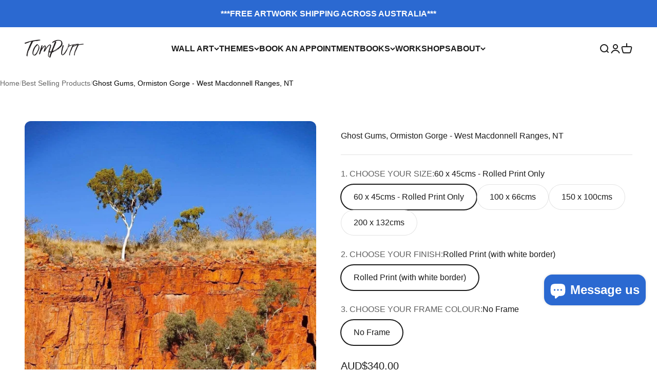

--- FILE ---
content_type: text/html; charset=utf-8
request_url: https://tomputt.com/products/ghost-gums-ormiston-gorge-west-macdonnell-ranges
body_size: 64329
content:
<!doctype html>

<html class="no-js" lang="en" dir="ltr">
  <head>
<!-- "snippets/booster-seo.liquid" was not rendered, the associated app was uninstalled --><!-- ! Yoast SEO -->


    <meta charset="utf-8">
    <meta name="viewport" content="width=device-width, initial-scale=1.0, height=device-height, minimum-scale=1.0, maximum-scale=1.0">
    <meta name="theme-color" content="#ffffff"><link rel="shortcut icon" href="//tomputt.com/cdn/shop/files/TomPutt_logo_black_46c2c963-c685-4d27-b515-02b718d34740.png?v=1703057276&width=96">
      <link rel="apple-touch-icon" href="//tomputt.com/cdn/shop/files/TomPutt_logo_black_46c2c963-c685-4d27-b515-02b718d34740.png?v=1703057276&width=180"><link rel="preconnect" href="https://cdn.shopify.com">
    <link rel="preconnect" href="https://fonts.shopifycdn.com" crossorigin>
    <link rel="dns-prefetch" href="https://productreviews.shopifycdn.com"><meta name="twitter:image:alt" content="Orange shiny mountain wall with some plants on it, Ghost Gums, Ormiston Gorge - West Macdonnell Ranges, NT">
  <script type="application/ld+json">
  {
    "@context": "https://schema.org",
    "@type": "Product",
    "productID": 4170619650157,
    "offers": [{
          "@type": "Offer",
          "name": "60 x 45cms - Rolled Print Only \/ Rolled Print (with white border) \/ No Frame",
          "availability":"https://schema.org/InStock",
          "price": 340.0,
          "priceCurrency": "AUD",
          "priceValidUntil": "2026-01-26","sku": "West McDonnell Ranges-6375.jpg","url": "https://tomputt.com/products/ghost-gums-ormiston-gorge-west-macdonnell-ranges?variant=40485951864941"
        },
{
          "@type": "Offer",
          "name": "100 x 66cms \/ Rolled Print (with white border) \/ No Frame",
          "availability":"https://schema.org/InStock",
          "price": 1150.0,
          "priceCurrency": "AUD",
          "priceValidUntil": "2026-01-26","sku": "West McDonnell Ranges-6375.jpg","url": "https://tomputt.com/products/ghost-gums-ormiston-gorge-west-macdonnell-ranges?variant=33053342269549"
        },
{
          "@type": "Offer",
          "name": "100 x 66cms \/ Framed Print \/ White",
          "availability":"https://schema.org/InStock",
          "price": 1950.0,
          "priceCurrency": "AUD",
          "priceValidUntil": "2026-01-26","url": "https://tomputt.com/products/ghost-gums-ormiston-gorge-west-macdonnell-ranges?variant=31691582275693"
        },
{
          "@type": "Offer",
          "name": "100 x 66cms \/ Framed Print \/ Black",
          "availability":"https://schema.org/InStock",
          "price": 1950.0,
          "priceCurrency": "AUD",
          "priceValidUntil": "2026-01-26","url": "https://tomputt.com/products/ghost-gums-ormiston-gorge-west-macdonnell-ranges?variant=31691582341229"
        },
{
          "@type": "Offer",
          "name": "100 x 66cms \/ Framed Print \/ Raw Oak",
          "availability":"https://schema.org/InStock",
          "price": 1950.0,
          "priceCurrency": "AUD",
          "priceValidUntil": "2026-01-26","url": "https://tomputt.com/products/ghost-gums-ormiston-gorge-west-macdonnell-ranges?variant=31691582406765"
        },
{
          "@type": "Offer",
          "name": "100 x 66cms \/ Canvas Framed Print \/ White",
          "availability":"https://schema.org/InStock",
          "price": 1950.0,
          "priceCurrency": "AUD",
          "priceValidUntil": "2026-01-26","url": "https://tomputt.com/products/ghost-gums-ormiston-gorge-west-macdonnell-ranges?variant=31888762241133"
        },
{
          "@type": "Offer",
          "name": "100 x 66cms \/ Canvas Framed Print \/ Black",
          "availability":"https://schema.org/InStock",
          "price": 1950.0,
          "priceCurrency": "AUD",
          "priceValidUntil": "2026-01-26","url": "https://tomputt.com/products/ghost-gums-ormiston-gorge-west-macdonnell-ranges?variant=31888762306669"
        },
{
          "@type": "Offer",
          "name": "100 x 66cms \/ Canvas Framed Print \/ Raw Oak",
          "availability":"https://schema.org/InStock",
          "price": 1950.0,
          "priceCurrency": "AUD",
          "priceValidUntil": "2026-01-26","url": "https://tomputt.com/products/ghost-gums-ormiston-gorge-west-macdonnell-ranges?variant=31888763322477"
        },
{
          "@type": "Offer",
          "name": "100 x 66cms \/ Metal Framed Print \/ White",
          "availability":"https://schema.org/InStock",
          "price": 1950.0,
          "priceCurrency": "AUD",
          "priceValidUntil": "2026-01-26","url": "https://tomputt.com/products/ghost-gums-ormiston-gorge-west-macdonnell-ranges?variant=31691582439533"
        },
{
          "@type": "Offer",
          "name": "100 x 66cms \/ Metal Framed Print \/ Black",
          "availability":"https://schema.org/InStock",
          "price": 1950.0,
          "priceCurrency": "AUD",
          "priceValidUntil": "2026-01-26","url": "https://tomputt.com/products/ghost-gums-ormiston-gorge-west-macdonnell-ranges?variant=31691582701677"
        },
{
          "@type": "Offer",
          "name": "100 x 66cms \/ Metal Framed Print \/ Raw Oak",
          "availability":"https://schema.org/InStock",
          "price": 1950.0,
          "priceCurrency": "AUD",
          "priceValidUntil": "2026-01-26","url": "https://tomputt.com/products/ghost-gums-ormiston-gorge-west-macdonnell-ranges?variant=31691582832749"
        },
{
          "@type": "Offer",
          "name": "100 x 66cms \/ Acrylic Frameless Print \/ No Frame",
          "availability":"https://schema.org/InStock",
          "price": 1950.0,
          "priceCurrency": "AUD",
          "priceValidUntil": "2026-01-26","url": "https://tomputt.com/products/ghost-gums-ormiston-gorge-west-macdonnell-ranges?variant=31841044234349"
        },
{
          "@type": "Offer",
          "name": "150 x 100cms \/ Rolled Print (with white border) \/ No Frame",
          "availability":"https://schema.org/InStock",
          "price": 2950.0,
          "priceCurrency": "AUD",
          "priceValidUntil": "2026-01-26","url": "https://tomputt.com/products/ghost-gums-ormiston-gorge-west-macdonnell-ranges?variant=33053364420717"
        },
{
          "@type": "Offer",
          "name": "150 x 100cms \/ Framed Print \/ White",
          "availability":"https://schema.org/InStock",
          "price": 3950.0,
          "priceCurrency": "AUD",
          "priceValidUntil": "2026-01-26","url": "https://tomputt.com/products/ghost-gums-ormiston-gorge-west-macdonnell-ranges?variant=30303478841453"
        },
{
          "@type": "Offer",
          "name": "150 x 100cms \/ Framed Print \/ Black",
          "availability":"https://schema.org/InStock",
          "price": 3950.0,
          "priceCurrency": "AUD",
          "priceValidUntil": "2026-01-26","url": "https://tomputt.com/products/ghost-gums-ormiston-gorge-west-macdonnell-ranges?variant=30303478939757"
        },
{
          "@type": "Offer",
          "name": "150 x 100cms \/ Framed Print \/ Raw Oak",
          "availability":"https://schema.org/InStock",
          "price": 3950.0,
          "priceCurrency": "AUD",
          "priceValidUntil": "2026-01-26","url": "https://tomputt.com/products/ghost-gums-ormiston-gorge-west-macdonnell-ranges?variant=30303479005293"
        },
{
          "@type": "Offer",
          "name": "150 x 100cms \/ Canvas Framed Print \/ White",
          "availability":"https://schema.org/InStock",
          "price": 3950.0,
          "priceCurrency": "AUD",
          "priceValidUntil": "2026-01-26","url": "https://tomputt.com/products/ghost-gums-ormiston-gorge-west-macdonnell-ranges?variant=31888763650157"
        },
{
          "@type": "Offer",
          "name": "150 x 100cms \/ Canvas Framed Print \/ Black",
          "availability":"https://schema.org/InStock",
          "price": 3950.0,
          "priceCurrency": "AUD",
          "priceValidUntil": "2026-01-26","url": "https://tomputt.com/products/ghost-gums-ormiston-gorge-west-macdonnell-ranges?variant=31888763715693"
        },
{
          "@type": "Offer",
          "name": "150 x 100cms \/ Canvas Framed Print \/ Raw Oak",
          "availability":"https://schema.org/InStock",
          "price": 3950.0,
          "priceCurrency": "AUD",
          "priceValidUntil": "2026-01-26","url": "https://tomputt.com/products/ghost-gums-ormiston-gorge-west-macdonnell-ranges?variant=31888763846765"
        },
{
          "@type": "Offer",
          "name": "150 x 100cms \/ Metal Framed Print \/ White",
          "availability":"https://schema.org/InStock",
          "price": 3950.0,
          "priceCurrency": "AUD",
          "priceValidUntil": "2026-01-26","url": "https://tomputt.com/products/ghost-gums-ormiston-gorge-west-macdonnell-ranges?variant=30303479070829"
        },
{
          "@type": "Offer",
          "name": "150 x 100cms \/ Metal Framed Print \/ Black",
          "availability":"https://schema.org/InStock",
          "price": 3950.0,
          "priceCurrency": "AUD",
          "priceValidUntil": "2026-01-26","url": "https://tomputt.com/products/ghost-gums-ormiston-gorge-west-macdonnell-ranges?variant=30303479234669"
        },
{
          "@type": "Offer",
          "name": "150 x 100cms \/ Metal Framed Print \/ Raw Oak",
          "availability":"https://schema.org/InStock",
          "price": 3950.0,
          "priceCurrency": "AUD",
          "priceValidUntil": "2026-01-26","url": "https://tomputt.com/products/ghost-gums-ormiston-gorge-west-macdonnell-ranges?variant=30303479300205"
        },
{
          "@type": "Offer",
          "name": "150 x 100cms \/ Acrylic Frameless Print \/ No Frame",
          "availability":"https://schema.org/InStock",
          "price": 3950.0,
          "priceCurrency": "AUD",
          "priceValidUntil": "2026-01-26","url": "https://tomputt.com/products/ghost-gums-ormiston-gorge-west-macdonnell-ranges?variant=31841016807533"
        },
{
          "@type": "Offer",
          "name": "200 x 132cms \/ Rolled Print (with white border) \/ No Frame",
          "availability":"https://schema.org/InStock",
          "price": 3950.0,
          "priceCurrency": "AUD",
          "priceValidUntil": "2026-01-26","url": "https://tomputt.com/products/ghost-gums-ormiston-gorge-west-macdonnell-ranges?variant=39683805282413"
        },
{
          "@type": "Offer",
          "name": "200 x 132cms \/ Framed Print \/ White",
          "availability":"https://schema.org/InStock",
          "price": 5950.0,
          "priceCurrency": "AUD",
          "priceValidUntil": "2026-01-26","url": "https://tomputt.com/products/ghost-gums-ormiston-gorge-west-macdonnell-ranges?variant=39683805315181"
        },
{
          "@type": "Offer",
          "name": "200 x 132cms \/ Framed Print \/ Black",
          "availability":"https://schema.org/InStock",
          "price": 5950.0,
          "priceCurrency": "AUD",
          "priceValidUntil": "2026-01-26","url": "https://tomputt.com/products/ghost-gums-ormiston-gorge-west-macdonnell-ranges?variant=39683805347949"
        },
{
          "@type": "Offer",
          "name": "200 x 132cms \/ Framed Print \/ Raw Oak",
          "availability":"https://schema.org/InStock",
          "price": 5950.0,
          "priceCurrency": "AUD",
          "priceValidUntil": "2026-01-26","url": "https://tomputt.com/products/ghost-gums-ormiston-gorge-west-macdonnell-ranges?variant=39683805380717"
        },
{
          "@type": "Offer",
          "name": "200 x 132cms \/ Canvas Framed Print \/ White",
          "availability":"https://schema.org/InStock",
          "price": 5950.0,
          "priceCurrency": "AUD",
          "priceValidUntil": "2026-01-26","url": "https://tomputt.com/products/ghost-gums-ormiston-gorge-west-macdonnell-ranges?variant=39683805413485"
        },
{
          "@type": "Offer",
          "name": "200 x 132cms \/ Canvas Framed Print \/ Black",
          "availability":"https://schema.org/InStock",
          "price": 5950.0,
          "priceCurrency": "AUD",
          "priceValidUntil": "2026-01-26","url": "https://tomputt.com/products/ghost-gums-ormiston-gorge-west-macdonnell-ranges?variant=39683805446253"
        },
{
          "@type": "Offer",
          "name": "200 x 132cms \/ Canvas Framed Print \/ Raw Oak",
          "availability":"https://schema.org/InStock",
          "price": 5950.0,
          "priceCurrency": "AUD",
          "priceValidUntil": "2026-01-26","url": "https://tomputt.com/products/ghost-gums-ormiston-gorge-west-macdonnell-ranges?variant=39683805479021"
        },
{
          "@type": "Offer",
          "name": "200 x 132cms \/ Metal Framed Print \/ White",
          "availability":"https://schema.org/InStock",
          "price": 5950.0,
          "priceCurrency": "AUD",
          "priceValidUntil": "2026-01-26","url": "https://tomputt.com/products/ghost-gums-ormiston-gorge-west-macdonnell-ranges?variant=39683805511789"
        },
{
          "@type": "Offer",
          "name": "200 x 132cms \/ Metal Framed Print \/ Black",
          "availability":"https://schema.org/InStock",
          "price": 5950.0,
          "priceCurrency": "AUD",
          "priceValidUntil": "2026-01-26","url": "https://tomputt.com/products/ghost-gums-ormiston-gorge-west-macdonnell-ranges?variant=39683805544557"
        },
{
          "@type": "Offer",
          "name": "200 x 132cms \/ Metal Framed Print \/ Raw Oak",
          "availability":"https://schema.org/InStock",
          "price": 5950.0,
          "priceCurrency": "AUD",
          "priceValidUntil": "2026-01-26","url": "https://tomputt.com/products/ghost-gums-ormiston-gorge-west-macdonnell-ranges?variant=39683805577325"
        },
{
          "@type": "Offer",
          "name": "200 x 132cms \/ Acrylic Frameless Print \/ No Frame",
          "availability":"https://schema.org/InStock",
          "price": 5950.0,
          "priceCurrency": "AUD",
          "priceValidUntil": "2026-01-26","url": "https://tomputt.com/products/ghost-gums-ormiston-gorge-west-macdonnell-ranges?variant=39683805610093"
        }
],"brand": {
      "@type": "Brand",
      "name": "Tom Putt"
    },
    "name": "Ghost Gums, Ormiston Gorge - West Macdonnell Ranges, NT",
    "description": "Ghost Gums, Ormiston Gorge - West Macdonnell Ranges, NT \n\nFREE SHIPPING in Australia\n\nFREE SHIPPING \u0026amp; INSTALLATION in Melbourne and the Mornington Peninsula\n\nFREE Home Consultations available on the Mornington Peninsula\n\nFREE Mornington Peninsula Coffee Table Book with all Framed Artwork purchases\nCustom Sizes available - please email us for pricing\nAll Artwork is Custom Made in Australia supporting Australian industry\n\nQuestions? Please call us on 0490 055 697 or email us\n\n",
    "category": "Artwork",
    "url": "https://tomputt.com/products/ghost-gums-ormiston-gorge-west-macdonnell-ranges",
    "sku": "West McDonnell Ranges-6375.jpg","weight": {
        "@type": "QuantitativeValue",
        "unitCode": "kg",
        "value": 0.0
      },"image": {
      "@type": "ImageObject",
      "url": "https://tomputt.com/cdn/shop/products/Ghost-Gums-Ormiston-Gorge-West-Macdonnell-Ranges-NT-Tom-Putt.jpg?v=1762735785&width=1024",
      "image": "https://tomputt.com/cdn/shop/products/Ghost-Gums-Ormiston-Gorge-West-Macdonnell-Ranges-NT-Tom-Putt.jpg?v=1762735785&width=1024",
      "name": "Orange shiny mountain wall with some plants on it, Ghost Gums, Ormiston Gorge - West Macdonnell Ranges, NT",
      "width": "1024",
      "height": "1024"
    }
  }
  </script>



  <script type="application/ld+json">
  {
    "@context": "https://schema.org",
    "@type": "BreadcrumbList",
  "itemListElement": [{
      "@type": "ListItem",
      "position": 1,
      "name": "Home",
      "item": "https://tomputt.com"
    },{
          "@type": "ListItem",
          "position": 2,
          "name": "Ghost Gums, Ormiston Gorge - West Macdonnell Ranges, NT",
          "item": "https://tomputt.com/products/ghost-gums-ormiston-gorge-west-macdonnell-ranges"
        }]
  }
  </script>

<style>/* Typography (heading) */
  

/* Typography (body) */
  



:root {
    /**
     * ---------------------------------------------------------------------
     * SPACING VARIABLES
     *
     * We are using a spacing inspired from frameworks like Tailwind CSS.
     * ---------------------------------------------------------------------
     */
    --spacing-0-5: 0.125rem; /* 2px */
    --spacing-1: 0.25rem; /* 4px */
    --spacing-1-5: 0.375rem; /* 6px */
    --spacing-2: 0.5rem; /* 8px */
    --spacing-2-5: 0.625rem; /* 10px */
    --spacing-3: 0.75rem; /* 12px */
    --spacing-3-5: 0.875rem; /* 14px */
    --spacing-4: 1rem; /* 16px */
    --spacing-4-5: 1.125rem; /* 18px */
    --spacing-5: 1.25rem; /* 20px */
    --spacing-5-5: 1.375rem; /* 22px */
    --spacing-6: 1.5rem; /* 24px */
    --spacing-6-5: 1.625rem; /* 26px */
    --spacing-7: 1.75rem; /* 28px */
    --spacing-7-5: 1.875rem; /* 30px */
    --spacing-8: 2rem; /* 32px */
    --spacing-8-5: 2.125rem; /* 34px */
    --spacing-9: 2.25rem; /* 36px */
    --spacing-9-5: 2.375rem; /* 38px */
    --spacing-10: 2.5rem; /* 40px */
    --spacing-11: 2.75rem; /* 44px */
    --spacing-12: 3rem; /* 48px */
    --spacing-14: 3.5rem; /* 56px */
    --spacing-16: 4rem; /* 64px */
    --spacing-18: 4.5rem; /* 72px */
    --spacing-20: 5rem; /* 80px */
    --spacing-24: 6rem; /* 96px */
    --spacing-28: 7rem; /* 112px */
    --spacing-32: 8rem; /* 128px */
    --spacing-36: 9rem; /* 144px */
    --spacing-40: 10rem; /* 160px */
    --spacing-44: 11rem; /* 176px */
    --spacing-48: 12rem; /* 192px */
    --spacing-52: 13rem; /* 208px */
    --spacing-56: 14rem; /* 224px */
    --spacing-60: 15rem; /* 240px */
    --spacing-64: 16rem; /* 256px */
    --spacing-72: 18rem; /* 288px */
    --spacing-80: 20rem; /* 320px */
    --spacing-96: 24rem; /* 384px */

    /* Container */
    --container-max-width: 1600px;
    --container-narrow-max-width: 1350px;
    --container-gutter: var(--spacing-5);
    --section-outer-spacing-block: var(--spacing-8);
    --section-inner-max-spacing-block: var(--spacing-8);
    --section-inner-spacing-inline: var(--container-gutter);
    --section-stack-spacing-block: var(--spacing-8);

    /* Grid gutter */
    --grid-gutter: var(--spacing-5);

    /* Product list settings */
    --product-list-row-gap: var(--spacing-8);
    --product-list-column-gap: var(--grid-gutter);

    /* Form settings */
    --input-gap: var(--spacing-2);
    --input-height: 2.625rem;
    --input-padding-inline: var(--spacing-4);

    /* Other sizes */
    --sticky-area-height: calc(var(--sticky-announcement-bar-enabled, 0) * var(--announcement-bar-height, 0px) + var(--sticky-header-enabled, 0) * var(--header-height, 0px));

    /* RTL support */
    --transform-logical-flip: 1;
    --transform-origin-start: left;
    --transform-origin-end: right;

    /**
     * ---------------------------------------------------------------------
     * TYPOGRAPHY
     * ---------------------------------------------------------------------
     */

    /* Font properties */
    --heading-font-family: "system_ui", -apple-system, 'Segoe UI', Roboto, 'Helvetica Neue', 'Noto Sans', 'Liberation Sans', Arial, sans-serif, 'Apple Color Emoji', 'Segoe UI Emoji', 'Segoe UI Symbol', 'Noto Color Emoji';
    --heading-font-weight: 400;
    --heading-font-style: normal;
    --heading-text-transform: normal;
    --heading-letter-spacing: 0.0em;
    --text-font-family: "system_ui", -apple-system, 'Segoe UI', Roboto, 'Helvetica Neue', 'Noto Sans', 'Liberation Sans', Arial, sans-serif, 'Apple Color Emoji', 'Segoe UI Emoji', 'Segoe UI Symbol', 'Noto Color Emoji';
    --text-font-weight: 400;
    --text-font-style: normal;
    --text-letter-spacing: 0.0em;

    /* Font sizes */
    --text-h0: 2.5rem;
    --text-h1: 1.75rem;
    --text-h2: 1.5rem;
    --text-h3: 1.375rem;
    --text-h4: 1.125rem;
    --text-h5: 1.125rem;
    --text-h6: 1rem;
    --text-xs: 0.6875rem;
    --text-sm: 0.75rem;
    --text-base: 0.875rem;
    --text-lg: 1.125rem;

    /**
     * ---------------------------------------------------------------------
     * COLORS
     * ---------------------------------------------------------------------
     */

    /* Color settings */--accent: 43 105 209;
    --text-primary: 26 26 26;
    --background-primary: 255 255 255;
    --dialog-background: 255 255 255;
    --border-color: var(--text-color, var(--text-primary)) / 0.12;

    /* Button colors */
    --button-background-primary: 43 105 209;
    --button-text-primary: 255 255 255;
    --button-background-secondary: 43 105 209;
    --button-text-secondary: 255 255 255;

    /* Status colors */
    --success-background: 224 244 232;
    --success-text: 0 163 65;
    --warning-background: 251 228 228;
    --warning-text: 221 29 29;
    --error-background: 254 231 231;
    --error-text: 248 58 58;

    /* Product colors */
    --on-sale-text: 248 58 58;
    --on-sale-badge-background: 248 58 58;
    --on-sale-badge-text: 255 255 255;
    --sold-out-badge-background: 0 0 0;
    --sold-out-badge-text: 255 255 255;
    --primary-badge-background: 128 60 238;
    --primary-badge-text: 255 255 255;
    --star-color: 43 105 209;
    --product-card-background: 255 255 255;
    --product-card-text: 26 26 26;

    /* Header colors */
    --header-background: 255 255 255;
    --header-text: 26 26 26;

    /* Footer colors */
    --footer-background: 255 255 255;
    --footer-text: 26 26 26;

    /* Rounded variables (used for border radius) */
    --rounded-xs: 0.25rem;
    --rounded-sm: 0.375rem;
    --rounded: 0.75rem;
    --rounded-lg: 1.5rem;
    --rounded-full: 9999px;

    --rounded-button: 3.75rem;
    --rounded-input: 0.5rem;

    /* Box shadow */
    --shadow-sm: 0 2px 8px rgb(var(--text-primary) / 0.1);
    --shadow: 0 5px 15px rgb(var(--text-primary) / 0.1);
    --shadow-md: 0 5px 30px rgb(var(--text-primary) / 0.1);
    --shadow-block: 0px 18px 50px rgb(var(--text-primary) / 0.1);

    /**
     * ---------------------------------------------------------------------
     * OTHER
     * ---------------------------------------------------------------------
     */

    --cursor-close-svg-url: url(//tomputt.com/cdn/shop/t/36/assets/cursor-close.svg?v=147174565022153725511702877296);
    --cursor-zoom-in-svg-url: url(//tomputt.com/cdn/shop/t/36/assets/cursor-zoom-in.svg?v=154953035094101115921702877296);
    --cursor-zoom-out-svg-url: url(//tomputt.com/cdn/shop/t/36/assets/cursor-zoom-out.svg?v=16155520337305705181702877296);
    --checkmark-svg-url: url(//tomputt.com/cdn/shop/t/36/assets/checkmark.svg?v=77552481021870063511702877296);
  }

  [dir="rtl"]:root {
    /* RTL support */
    --transform-logical-flip: -1;
    --transform-origin-start: right;
    --transform-origin-end: left;
  }

  @media screen and (min-width: 700px) {
    :root {
      /* Typography (font size) */
      --text-h0: 3.25rem;
      --text-h1: 2.25rem;
      --text-h2: 1.75rem;
      --text-h3: 1.625rem;
      --text-h4: 1.25rem;
      --text-h5: 1.25rem;
      --text-h6: 1.125rem;

      --text-xs: 0.75rem;
      --text-sm: 0.875rem;
      --text-base: 1.0rem;
      --text-lg: 1.25rem;

      /* Spacing */
      --container-gutter: 2rem;
      --section-outer-spacing-block: var(--spacing-12);
      --section-inner-max-spacing-block: var(--spacing-10);
      --section-inner-spacing-inline: var(--spacing-10);
      --section-stack-spacing-block: var(--spacing-10);

      /* Grid gutter */
      --grid-gutter: var(--spacing-6);

      /* Product list settings */
      --product-list-row-gap: var(--spacing-12);

      /* Form settings */
      --input-gap: 1rem;
      --input-height: 3.125rem;
      --input-padding-inline: var(--spacing-5);
    }
  }

  @media screen and (min-width: 1000px) {
    :root {
      /* Spacing settings */
      --container-gutter: var(--spacing-12);
      --section-outer-spacing-block: var(--spacing-14);
      --section-inner-max-spacing-block: var(--spacing-12);
      --section-inner-spacing-inline: var(--spacing-12);
      --section-stack-spacing-block: var(--spacing-10);
    }
  }

  @media screen and (min-width: 1150px) {
    :root {
      /* Spacing settings */
      --container-gutter: var(--spacing-12);
      --section-outer-spacing-block: var(--spacing-14);
      --section-inner-max-spacing-block: var(--spacing-12);
      --section-inner-spacing-inline: var(--spacing-12);
      --section-stack-spacing-block: var(--spacing-12);
    }
  }

  @media screen and (min-width: 1400px) {
    :root {
      /* Typography (font size) */
      --text-h0: 4rem;
      --text-h1: 3rem;
      --text-h2: 2.5rem;
      --text-h3: 1.75rem;
      --text-h4: 1.5rem;
      --text-h5: 1.25rem;
      --text-h6: 1.25rem;

      --section-outer-spacing-block: var(--spacing-16);
      --section-inner-max-spacing-block: var(--spacing-14);
      --section-inner-spacing-inline: var(--spacing-14);
    }
  }

  @media screen and (min-width: 1600px) {
    :root {
      --section-outer-spacing-block: var(--spacing-16);
      --section-inner-max-spacing-block: var(--spacing-16);
      --section-inner-spacing-inline: var(--spacing-16);
    }
  }

  /**
   * ---------------------------------------------------------------------
   * LIQUID DEPENDANT CSS
   *
   * Our main CSS is Liquid free, but some very specific features depend on
   * theme settings, so we have them here
   * ---------------------------------------------------------------------
   */@media screen and (pointer: fine) {
        .button:not([disabled]):hover, .btn:not([disabled]):hover, .shopify-payment-button__button--unbranded:not([disabled]):hover {
          --button-background-opacity: 0.85;
        }

        .button--subdued:not([disabled]):hover {
          --button-background: var(--text-color) / .05 !important;
        }
      }</style><script>
  document.documentElement.classList.replace('no-js', 'js');

  // This allows to expose several variables to the global scope, to be used in scripts
  window.themeVariables = {
    settings: {
      showPageTransition: true,
      headingApparition: "split_fade",
      pageType: "product",
      moneyFormat: "\u003cspan class=money\u003eAUD${{amount}}\u003c\/span\u003e",
      moneyWithCurrencyFormat: "\u003cspan class=money\u003eAUD${{amount}}\u003c\/span\u003e",
      currencyCodeEnabled: true,
      cartType: "popover",
      showDiscount: false,
      discountMode: "saving"
    },

    strings: {
      accessibilityClose: "Close",
      accessibilityNext: "Next",
      accessibilityPrevious: "Previous",
      addToCartButton: "Add to cart",
      soldOutButton: "Sold out",
      preOrderButton: "Pre-order",
      unavailableButton: "Unavailable",
      closeGallery: "Close gallery",
      zoomGallery: "Zoom",
      errorGallery: "Image cannot be loaded",
      soldOutBadge: "Sold out",
      discountBadge: "Save @@",
      sku: "SKU:",
      searchNoResults: "No results could be found.",
      addOrderNote: "Add order note",
      editOrderNote: "Edit order note",
      shippingEstimatorNoResults: "Sorry, we do not ship to your address.",
      shippingEstimatorOneResult: "There is one shipping rate for your address:",
      shippingEstimatorMultipleResults: "There are several shipping rates for your address:",
      shippingEstimatorError: "One or more error occurred while retrieving shipping rates:"
    },

    breakpoints: {
      'sm': 'screen and (min-width: 700px)',
      'md': 'screen and (min-width: 1000px)',
      'lg': 'screen and (min-width: 1150px)',
      'xl': 'screen and (min-width: 1400px)',

      'sm-max': 'screen and (max-width: 699px)',
      'md-max': 'screen and (max-width: 999px)',
      'lg-max': 'screen and (max-width: 1149px)',
      'xl-max': 'screen and (max-width: 1399px)'
    }
  };window.addEventListener('DOMContentLoaded', () => {
      const isReloaded = (window.performance.navigation && window.performance.navigation.type === 1) || window.performance.getEntriesByType('navigation').map((nav) => nav.type).includes('reload');

      if ('animate' in document.documentElement && window.matchMedia('(prefers-reduced-motion: no-preference)').matches && document.referrer.includes(location.host) && !isReloaded) {
        document.body.animate({opacity: [0, 1]}, {duration: 115, fill: 'forwards'});
      }
    });

    window.addEventListener('pageshow', (event) => {
      document.body.classList.remove('page-transition');

      if (event.persisted) {
        document.body.animate({opacity: [0, 1]}, {duration: 0, fill: 'forwards'});
      }
    });// For detecting native share
  document.documentElement.classList.add(`native-share--${navigator.share ? 'enabled' : 'disabled'}`);// We save the product ID in local storage to be eventually used for recently viewed section
    try {
      const recentlyViewedProducts = new Set(JSON.parse(localStorage.getItem('theme:recently-viewed-products') || '[]'));

      recentlyViewedProducts.delete(4170619650157); // Delete first to re-move the product
      recentlyViewedProducts.add(4170619650157);

      localStorage.setItem('theme:recently-viewed-products', JSON.stringify(Array.from(recentlyViewedProducts.values()).reverse()));
    } catch (e) {
      // Safari in private mode does not allow setting item, we silently fail
    }</script><script type="module" src="//tomputt.com/cdn/shop/t/36/assets/vendor.min.js?v=110209841862038618801702877276"></script>
    <script type="module" src="//tomputt.com/cdn/shop/t/36/assets/theme.js?v=97507288463747093521702931650"></script>
    <script type="module" src="//tomputt.com/cdn/shop/t/36/assets/sections.js?v=53887606109166594231702932025"></script>

    <script>window.performance && window.performance.mark && window.performance.mark('shopify.content_for_header.start');</script><meta name="google-site-verification" content="rkZixgv_t6BHnUX1awxzOovEiXI8TrfdVnP8BEOP6uw">
<meta id="shopify-digital-wallet" name="shopify-digital-wallet" content="/10233187/digital_wallets/dialog">
<meta name="shopify-checkout-api-token" content="a1395ec5d703764df6f3875807cb266f">
<link rel="alternate" type="application/json+oembed" href="https://tomputt.com/products/ghost-gums-ormiston-gorge-west-macdonnell-ranges.oembed">
<script async="async" src="/checkouts/internal/preloads.js?locale=en-IT"></script>
<link rel="preconnect" href="https://shop.app" crossorigin="anonymous">
<script async="async" src="https://shop.app/checkouts/internal/preloads.js?locale=en-IT&shop_id=10233187" crossorigin="anonymous"></script>
<script id="apple-pay-shop-capabilities" type="application/json">{"shopId":10233187,"countryCode":"AU","currencyCode":"AUD","merchantCapabilities":["supports3DS"],"merchantId":"gid:\/\/shopify\/Shop\/10233187","merchantName":"TOM PUTT","requiredBillingContactFields":["postalAddress","email","phone"],"requiredShippingContactFields":["postalAddress","email","phone"],"shippingType":"shipping","supportedNetworks":["visa","masterCard","amex","jcb"],"total":{"type":"pending","label":"TOM PUTT","amount":"1.00"},"shopifyPaymentsEnabled":true,"supportsSubscriptions":true}</script>
<script id="shopify-features" type="application/json">{"accessToken":"a1395ec5d703764df6f3875807cb266f","betas":["rich-media-storefront-analytics"],"domain":"tomputt.com","predictiveSearch":true,"shopId":10233187,"locale":"en"}</script>
<script>var Shopify = Shopify || {};
Shopify.shop = "inspire-homewares.myshopify.com";
Shopify.locale = "en";
Shopify.currency = {"active":"AUD","rate":"1.0"};
Shopify.country = "IT";
Shopify.theme = {"name":"Impact","id":124398829677,"schema_name":"Impact","schema_version":"4.7.1","theme_store_id":1190,"role":"main"};
Shopify.theme.handle = "null";
Shopify.theme.style = {"id":null,"handle":null};
Shopify.cdnHost = "tomputt.com/cdn";
Shopify.routes = Shopify.routes || {};
Shopify.routes.root = "/";</script>
<script type="module">!function(o){(o.Shopify=o.Shopify||{}).modules=!0}(window);</script>
<script>!function(o){function n(){var o=[];function n(){o.push(Array.prototype.slice.apply(arguments))}return n.q=o,n}var t=o.Shopify=o.Shopify||{};t.loadFeatures=n(),t.autoloadFeatures=n()}(window);</script>
<script>
  window.ShopifyPay = window.ShopifyPay || {};
  window.ShopifyPay.apiHost = "shop.app\/pay";
  window.ShopifyPay.redirectState = null;
</script>
<script id="shop-js-analytics" type="application/json">{"pageType":"product"}</script>
<script defer="defer" async type="module" src="//tomputt.com/cdn/shopifycloud/shop-js/modules/v2/client.init-shop-cart-sync_IZsNAliE.en.esm.js"></script>
<script defer="defer" async type="module" src="//tomputt.com/cdn/shopifycloud/shop-js/modules/v2/chunk.common_0OUaOowp.esm.js"></script>
<script type="module">
  await import("//tomputt.com/cdn/shopifycloud/shop-js/modules/v2/client.init-shop-cart-sync_IZsNAliE.en.esm.js");
await import("//tomputt.com/cdn/shopifycloud/shop-js/modules/v2/chunk.common_0OUaOowp.esm.js");

  window.Shopify.SignInWithShop?.initShopCartSync?.({"fedCMEnabled":true,"windoidEnabled":true});

</script>
<script>
  window.Shopify = window.Shopify || {};
  if (!window.Shopify.featureAssets) window.Shopify.featureAssets = {};
  window.Shopify.featureAssets['shop-js'] = {"shop-cart-sync":["modules/v2/client.shop-cart-sync_DLOhI_0X.en.esm.js","modules/v2/chunk.common_0OUaOowp.esm.js"],"init-fed-cm":["modules/v2/client.init-fed-cm_C6YtU0w6.en.esm.js","modules/v2/chunk.common_0OUaOowp.esm.js"],"shop-button":["modules/v2/client.shop-button_BCMx7GTG.en.esm.js","modules/v2/chunk.common_0OUaOowp.esm.js"],"shop-cash-offers":["modules/v2/client.shop-cash-offers_BT26qb5j.en.esm.js","modules/v2/chunk.common_0OUaOowp.esm.js","modules/v2/chunk.modal_CGo_dVj3.esm.js"],"init-windoid":["modules/v2/client.init-windoid_B9PkRMql.en.esm.js","modules/v2/chunk.common_0OUaOowp.esm.js"],"init-shop-email-lookup-coordinator":["modules/v2/client.init-shop-email-lookup-coordinator_DZkqjsbU.en.esm.js","modules/v2/chunk.common_0OUaOowp.esm.js"],"shop-toast-manager":["modules/v2/client.shop-toast-manager_Di2EnuM7.en.esm.js","modules/v2/chunk.common_0OUaOowp.esm.js"],"shop-login-button":["modules/v2/client.shop-login-button_BtqW_SIO.en.esm.js","modules/v2/chunk.common_0OUaOowp.esm.js","modules/v2/chunk.modal_CGo_dVj3.esm.js"],"avatar":["modules/v2/client.avatar_BTnouDA3.en.esm.js"],"pay-button":["modules/v2/client.pay-button_CWa-C9R1.en.esm.js","modules/v2/chunk.common_0OUaOowp.esm.js"],"init-shop-cart-sync":["modules/v2/client.init-shop-cart-sync_IZsNAliE.en.esm.js","modules/v2/chunk.common_0OUaOowp.esm.js"],"init-customer-accounts":["modules/v2/client.init-customer-accounts_DenGwJTU.en.esm.js","modules/v2/client.shop-login-button_BtqW_SIO.en.esm.js","modules/v2/chunk.common_0OUaOowp.esm.js","modules/v2/chunk.modal_CGo_dVj3.esm.js"],"init-shop-for-new-customer-accounts":["modules/v2/client.init-shop-for-new-customer-accounts_JdHXxpS9.en.esm.js","modules/v2/client.shop-login-button_BtqW_SIO.en.esm.js","modules/v2/chunk.common_0OUaOowp.esm.js","modules/v2/chunk.modal_CGo_dVj3.esm.js"],"init-customer-accounts-sign-up":["modules/v2/client.init-customer-accounts-sign-up_D6__K_p8.en.esm.js","modules/v2/client.shop-login-button_BtqW_SIO.en.esm.js","modules/v2/chunk.common_0OUaOowp.esm.js","modules/v2/chunk.modal_CGo_dVj3.esm.js"],"checkout-modal":["modules/v2/client.checkout-modal_C_ZQDY6s.en.esm.js","modules/v2/chunk.common_0OUaOowp.esm.js","modules/v2/chunk.modal_CGo_dVj3.esm.js"],"shop-follow-button":["modules/v2/client.shop-follow-button_XetIsj8l.en.esm.js","modules/v2/chunk.common_0OUaOowp.esm.js","modules/v2/chunk.modal_CGo_dVj3.esm.js"],"lead-capture":["modules/v2/client.lead-capture_DvA72MRN.en.esm.js","modules/v2/chunk.common_0OUaOowp.esm.js","modules/v2/chunk.modal_CGo_dVj3.esm.js"],"shop-login":["modules/v2/client.shop-login_ClXNxyh6.en.esm.js","modules/v2/chunk.common_0OUaOowp.esm.js","modules/v2/chunk.modal_CGo_dVj3.esm.js"],"payment-terms":["modules/v2/client.payment-terms_CNlwjfZz.en.esm.js","modules/v2/chunk.common_0OUaOowp.esm.js","modules/v2/chunk.modal_CGo_dVj3.esm.js"]};
</script>
<script>(function() {
  var isLoaded = false;
  function asyncLoad() {
    if (isLoaded) return;
    isLoaded = true;
    var urls = ["https:\/\/cdn.shopify.com\/s\/files\/1\/1023\/3187\/t\/36\/assets\/instant-pixel-site_okZlOho3nCPOGbFfABB7DjST.js?v=1765846837\u0026shop=inspire-homewares.myshopify.com"];
    for (var i = 0; i < urls.length; i++) {
      var s = document.createElement('script');
      s.type = 'text/javascript';
      s.async = true;
      s.src = urls[i];
      var x = document.getElementsByTagName('script')[0];
      x.parentNode.insertBefore(s, x);
    }
  };
  if(window.attachEvent) {
    window.attachEvent('onload', asyncLoad);
  } else {
    window.addEventListener('load', asyncLoad, false);
  }
})();</script>
<script id="__st">var __st={"a":10233187,"offset":39600,"reqid":"58d71a59-044e-4fd3-b47c-37f4fc7f1e22-1768526356","pageurl":"tomputt.com\/products\/ghost-gums-ormiston-gorge-west-macdonnell-ranges","u":"4c55e3bc8790","p":"product","rtyp":"product","rid":4170619650157};</script>
<script>window.ShopifyPaypalV4VisibilityTracking = true;</script>
<script id="captcha-bootstrap">!function(){'use strict';const t='contact',e='account',n='new_comment',o=[[t,t],['blogs',n],['comments',n],[t,'customer']],c=[[e,'customer_login'],[e,'guest_login'],[e,'recover_customer_password'],[e,'create_customer']],r=t=>t.map((([t,e])=>`form[action*='/${t}']:not([data-nocaptcha='true']) input[name='form_type'][value='${e}']`)).join(','),a=t=>()=>t?[...document.querySelectorAll(t)].map((t=>t.form)):[];function s(){const t=[...o],e=r(t);return a(e)}const i='password',u='form_key',d=['recaptcha-v3-token','g-recaptcha-response','h-captcha-response',i],f=()=>{try{return window.sessionStorage}catch{return}},m='__shopify_v',_=t=>t.elements[u];function p(t,e,n=!1){try{const o=window.sessionStorage,c=JSON.parse(o.getItem(e)),{data:r}=function(t){const{data:e,action:n}=t;return t[m]||n?{data:e,action:n}:{data:t,action:n}}(c);for(const[e,n]of Object.entries(r))t.elements[e]&&(t.elements[e].value=n);n&&o.removeItem(e)}catch(o){console.error('form repopulation failed',{error:o})}}const l='form_type',E='cptcha';function T(t){t.dataset[E]=!0}const w=window,h=w.document,L='Shopify',v='ce_forms',y='captcha';let A=!1;((t,e)=>{const n=(g='f06e6c50-85a8-45c8-87d0-21a2b65856fe',I='https://cdn.shopify.com/shopifycloud/storefront-forms-hcaptcha/ce_storefront_forms_captcha_hcaptcha.v1.5.2.iife.js',D={infoText:'Protected by hCaptcha',privacyText:'Privacy',termsText:'Terms'},(t,e,n)=>{const o=w[L][v],c=o.bindForm;if(c)return c(t,g,e,D).then(n);var r;o.q.push([[t,g,e,D],n]),r=I,A||(h.body.append(Object.assign(h.createElement('script'),{id:'captcha-provider',async:!0,src:r})),A=!0)});var g,I,D;w[L]=w[L]||{},w[L][v]=w[L][v]||{},w[L][v].q=[],w[L][y]=w[L][y]||{},w[L][y].protect=function(t,e){n(t,void 0,e),T(t)},Object.freeze(w[L][y]),function(t,e,n,w,h,L){const[v,y,A,g]=function(t,e,n){const i=e?o:[],u=t?c:[],d=[...i,...u],f=r(d),m=r(i),_=r(d.filter((([t,e])=>n.includes(e))));return[a(f),a(m),a(_),s()]}(w,h,L),I=t=>{const e=t.target;return e instanceof HTMLFormElement?e:e&&e.form},D=t=>v().includes(t);t.addEventListener('submit',(t=>{const e=I(t);if(!e)return;const n=D(e)&&!e.dataset.hcaptchaBound&&!e.dataset.recaptchaBound,o=_(e),c=g().includes(e)&&(!o||!o.value);(n||c)&&t.preventDefault(),c&&!n&&(function(t){try{if(!f())return;!function(t){const e=f();if(!e)return;const n=_(t);if(!n)return;const o=n.value;o&&e.removeItem(o)}(t);const e=Array.from(Array(32),(()=>Math.random().toString(36)[2])).join('');!function(t,e){_(t)||t.append(Object.assign(document.createElement('input'),{type:'hidden',name:u})),t.elements[u].value=e}(t,e),function(t,e){const n=f();if(!n)return;const o=[...t.querySelectorAll(`input[type='${i}']`)].map((({name:t})=>t)),c=[...d,...o],r={};for(const[a,s]of new FormData(t).entries())c.includes(a)||(r[a]=s);n.setItem(e,JSON.stringify({[m]:1,action:t.action,data:r}))}(t,e)}catch(e){console.error('failed to persist form',e)}}(e),e.submit())}));const S=(t,e)=>{t&&!t.dataset[E]&&(n(t,e.some((e=>e===t))),T(t))};for(const o of['focusin','change'])t.addEventListener(o,(t=>{const e=I(t);D(e)&&S(e,y())}));const B=e.get('form_key'),M=e.get(l),P=B&&M;t.addEventListener('DOMContentLoaded',(()=>{const t=y();if(P)for(const e of t)e.elements[l].value===M&&p(e,B);[...new Set([...A(),...v().filter((t=>'true'===t.dataset.shopifyCaptcha))])].forEach((e=>S(e,t)))}))}(h,new URLSearchParams(w.location.search),n,t,e,['guest_login'])})(!0,!0)}();</script>
<script integrity="sha256-4kQ18oKyAcykRKYeNunJcIwy7WH5gtpwJnB7kiuLZ1E=" data-source-attribution="shopify.loadfeatures" defer="defer" src="//tomputt.com/cdn/shopifycloud/storefront/assets/storefront/load_feature-a0a9edcb.js" crossorigin="anonymous"></script>
<script crossorigin="anonymous" defer="defer" src="//tomputt.com/cdn/shopifycloud/storefront/assets/shopify_pay/storefront-65b4c6d7.js?v=20250812"></script>
<script data-source-attribution="shopify.dynamic_checkout.dynamic.init">var Shopify=Shopify||{};Shopify.PaymentButton=Shopify.PaymentButton||{isStorefrontPortableWallets:!0,init:function(){window.Shopify.PaymentButton.init=function(){};var t=document.createElement("script");t.src="https://tomputt.com/cdn/shopifycloud/portable-wallets/latest/portable-wallets.en.js",t.type="module",document.head.appendChild(t)}};
</script>
<script data-source-attribution="shopify.dynamic_checkout.buyer_consent">
  function portableWalletsHideBuyerConsent(e){var t=document.getElementById("shopify-buyer-consent"),n=document.getElementById("shopify-subscription-policy-button");t&&n&&(t.classList.add("hidden"),t.setAttribute("aria-hidden","true"),n.removeEventListener("click",e))}function portableWalletsShowBuyerConsent(e){var t=document.getElementById("shopify-buyer-consent"),n=document.getElementById("shopify-subscription-policy-button");t&&n&&(t.classList.remove("hidden"),t.removeAttribute("aria-hidden"),n.addEventListener("click",e))}window.Shopify?.PaymentButton&&(window.Shopify.PaymentButton.hideBuyerConsent=portableWalletsHideBuyerConsent,window.Shopify.PaymentButton.showBuyerConsent=portableWalletsShowBuyerConsent);
</script>
<script data-source-attribution="shopify.dynamic_checkout.cart.bootstrap">document.addEventListener("DOMContentLoaded",(function(){function t(){return document.querySelector("shopify-accelerated-checkout-cart, shopify-accelerated-checkout")}if(t())Shopify.PaymentButton.init();else{new MutationObserver((function(e,n){t()&&(Shopify.PaymentButton.init(),n.disconnect())})).observe(document.body,{childList:!0,subtree:!0})}}));
</script>
<link id="shopify-accelerated-checkout-styles" rel="stylesheet" media="screen" href="https://tomputt.com/cdn/shopifycloud/portable-wallets/latest/accelerated-checkout-backwards-compat.css" crossorigin="anonymous">
<style id="shopify-accelerated-checkout-cart">
        #shopify-buyer-consent {
  margin-top: 1em;
  display: inline-block;
  width: 100%;
}

#shopify-buyer-consent.hidden {
  display: none;
}

#shopify-subscription-policy-button {
  background: none;
  border: none;
  padding: 0;
  text-decoration: underline;
  font-size: inherit;
  cursor: pointer;
}

#shopify-subscription-policy-button::before {
  box-shadow: none;
}

      </style>

<script>window.performance && window.performance.mark && window.performance.mark('shopify.content_for_header.end');</script>
<link href="//tomputt.com/cdn/shop/t/36/assets/theme.css?v=175802995563733363151756540731" rel="stylesheet" type="text/css" media="all" /><!-- BEGIN app block: shopify://apps/microsoft-clarity/blocks/clarity_js/31c3d126-8116-4b4a-8ba1-baeda7c4aeea -->
<script type="text/javascript">
  (function (c, l, a, r, i, t, y) {
    c[a] = c[a] || function () { (c[a].q = c[a].q || []).push(arguments); };
    t = l.createElement(r); t.async = 1; t.src = "https://www.clarity.ms/tag/" + i + "?ref=shopify";
    y = l.getElementsByTagName(r)[0]; y.parentNode.insertBefore(t, y);

    c.Shopify.loadFeatures([{ name: "consent-tracking-api", version: "0.1" }], error => {
      if (error) {
        console.error("Error loading Shopify features:", error);
        return;
      }

      c[a]('consentv2', {
        ad_Storage: c.Shopify.customerPrivacy.marketingAllowed() ? "granted" : "denied",
        analytics_Storage: c.Shopify.customerPrivacy.analyticsProcessingAllowed() ? "granted" : "denied",
      });
    });

    l.addEventListener("visitorConsentCollected", function (e) {
      c[a]('consentv2', {
        ad_Storage: e.detail.marketingAllowed ? "granted" : "denied",
        analytics_Storage: e.detail.analyticsAllowed ? "granted" : "denied",
      });
    });
  })(window, document, "clarity", "script", "tf69m9np0i");
</script>



<!-- END app block --><!-- BEGIN app block: shopify://apps/vitals/blocks/app-embed/aeb48102-2a5a-4f39-bdbd-d8d49f4e20b8 --><link rel="preconnect" href="https://appsolve.io/" /><link rel="preconnect" href="https://cdn-sf.vitals.app/" /><script data-ver="58" id="vtlsAebData" class="notranslate">window.vtlsLiquidData = window.vtlsLiquidData || {};window.vtlsLiquidData.buildId = 55785;

window.vtlsLiquidData.apiHosts = {
	...window.vtlsLiquidData.apiHosts,
	"1": "https://appsolve.io"
};
	window.vtlsLiquidData.moduleSettings = {"9":[],"14":{"45":6,"46":8,"47":10,"48":12,"49":8,"51":true,"52":true,"112":"dark","113":"bottom","198":"fafafa","199":"888888","200":"363636","201":"636363","202":"636363","203":14,"205":13,"206":460,"207":9,"222":true,"223":true,"353":"from","354":"purchased","355":"Someone","419":"second","420":"seconds","421":"minute","422":"minutes","423":"hour","424":"hours","433":"ago","458":"","474":"standard","475":"rounded","490":false,"497":"added to cart","498":false,"499":false,"500":10,"501":"##count## people added this product to cart today:","515":"San Francisco, CA","557":true,"589":"00a332","799":30,"802":1,"807":"day","808":"days"},"46":{"368":"HURRY! Only {{ stock }} copies left in stock!","369":100,"370":false,"371":"Hurry! Inventory is running low.","372":"333333","373":"e1e1e1","374":"ff3d12","375":"edd728","909":"{\"container\":{\"traits\":{\"margin\":{\"default\":\"0px 0 0 0\"}}},\"dotElement\":{\"traits\":{\"background\":{\"default\":\"#d00000\"}}}}","1087":0},"48":{"469":true,"491":true,"588":true,"595":false,"603":"","605":"","606":"","781":true,"783":1,"876":0,"1076":true,"1105":0,"1198":false},"53":{"636":"4b8e15","637":"ffffff","638":0,"639":5,"640":"You save:","642":"Out of stock","643":"This item:","644":"Total Price:","645":true,"646":"Add to cart","647":"for","648":"with","649":"off","650":"each","651":"Buy","652":"Subtotal","653":"Discount","654":"Old price","655":16,"656":8,"657":16,"658":8,"659":"ffffff","660":14,"661":"center","671":"000000","702":"Quantity","731":"and","733":1,"734":"362e94","735":"8e86ed","736":true,"737":true,"738":false,"739":"right","740":60,"741":"Free of charge","742":"Free","743":"Claim gift","744":"1,4,5,2","750":"Gift","762":"Discount","763":false,"773":"Your product has been added to the cart.","786":"save","848":"ffffff","849":"f6f6f6","850":"4f4f4f","851":"Per item:","895":"eceeef","1007":"Pick another","1010":"{\"addToOrderButton\":{\"traits\":{\"style\":{\"default\":\"fill\"},\"filledColor\":{\"default\":\"#fff9f9\"}}},\"offerBadge\":{\"traits\":{\"borderRadius\":{\"default\":\"6px\"}}}}","1012":false,"1028":"Other customers LOVED ❤️ this offer","1029":"Add to order\t","1030":"Added to order","1031":"CHECK OUT","1032":1,"1033":"{}","1035":"See more","1036":"See less","1037":"{}","1077":"%","1083":"Check out","1085":100,"1086":"cd1900","1091":10,"1092":1,"1093":"{}","1164":"Free shipping","1188":"light","1190":"center","1191":"light","1192":"square"}};

window.vtlsLiquidData.shopThemeName = "Impact";window.vtlsLiquidData.settingTranslation = {"14":{"353":{"en":"from"},"354":{"en":"purchased"},"355":{"en":"Someone"},"419":{"en":"second"},"420":{"en":"seconds"},"421":{"en":"minute"},"422":{"en":"minutes"},"423":{"en":"hour"},"424":{"en":"hours"},"433":{"en":"ago"},"497":{"en":"added to cart"},"501":{"en":"##count## people added this product to cart today:"},"515":{"en":"San Francisco, CA"},"808":{"en":"days"},"807":{"en":"day"}},"46":{"368":{"en":"HURRY! Only {{ stock }} copies left in stock!"},"371":{"en":"Hurry! Inventory is running low."}},"53":{"640":{"en":"You save:"},"642":{"en":"Out of stock"},"643":{"en":"This item:"},"644":{"en":"Total Price:"},"646":{"en":"Add to cart"},"647":{"en":"for"},"648":{"en":"with"},"649":{"en":"off"},"650":{"en":"each"},"651":{"en":"Buy"},"652":{"en":"Subtotal"},"653":{"en":"Discount"},"654":{"en":"Old price"},"702":{"en":"Quantity"},"731":{"en":"and"},"741":{"en":"Free of charge"},"742":{"en":"Free"},"743":{"en":"Claim gift"},"750":{"en":"Gift"},"762":{"en":"Discount"},"773":{"en":"Your product has been added to the cart."},"786":{"en":"save"},"851":{"en":"Per item:"},"1007":{"en":"Pick another"},"1028":{"en":"Other customers LOVED ❤️ this offer"},"1029":{"en":"Add to order\t"},"1030":{"en":"Added to order"},"1031":{"en":"CHECK OUT"},"1035":{"en":"See more"},"1036":{"en":"See less"},"1083":{"en":"Check out"},"1164":{"en":"Free shipping"},"1167":{"en":"Unavailable"}}};window.vtlsLiquidData.ubOfferTypes={"1":[3,6]};window.vtlsLiquidData.usesFunctions=true;window.vtlsLiquidData.shopSettings={};window.vtlsLiquidData.shopSettings.cartType="popover";window.vtlsLiquidData.spat="80b7f9ee0eb26780e13671b5de426e9b";window.vtlsLiquidData.shopInfo={id:10233187,domain:"tomputt.com",shopifyDomain:"inspire-homewares.myshopify.com",primaryLocaleIsoCode: "en",defaultCurrency:"AUD",enabledCurrencies:["AUD"],moneyFormat:"\u003cspan class=money\u003eAUD${{amount}}\u003c\/span\u003e",moneyWithCurrencyFormat:"\u003cspan class=money\u003eAUD${{amount}}\u003c\/span\u003e",appId:"1",appName:"Vitals",};window.vtlsLiquidData.acceptedScopes = {"1":[49,12,38,9,17,15,29,51,23,46,19,31,32,34,3,7,1,47,11,4,21,28,26,25,27,53,50,13,10,18,16,30,52,24,20,33,35,14,36,8,2,48,37,22]};window.vtlsLiquidData.product = {"id": 4170619650157,"available": true,"title": "Ghost Gums, Ormiston Gorge - West Macdonnell Ranges, NT","handle": "ghost-gums-ormiston-gorge-west-macdonnell-ranges","vendor": "Tom Putt","type": "Artwork","tags": ["desert","Northern Territory","outback","trees","vertical"],"description": "1","featured_image":{"src": "//tomputt.com/cdn/shop/products/Ghost-Gums-Ormiston-Gorge-West-Macdonnell-Ranges-NT-Tom-Putt.jpg?v=1762735785","aspect_ratio": "0.6664442961974649"},"collectionIds": [278721396845,10830774301,11167367197,268587106413,279084138605,11537448989,11348475933,268972032109,151028826221],"variants": [{"id": 40485951864941,"title": "60 x 45cms - Rolled Print Only \/ Rolled Print (with white border) \/ No Frame","option1": "60 x 45cms - Rolled Print Only","option2": "Rolled Print (with white border)","option3": "No Frame","price": 34000,"compare_at_price": null,"available": true,"image":null,"featured_media_id":null,"is_preorderable":0},{"id": 33053342269549,"title": "100 x 66cms \/ Rolled Print (with white border) \/ No Frame","option1": "100 x 66cms","option2": "Rolled Print (with white border)","option3": "No Frame","price": 115000,"compare_at_price": null,"available": true,"image":null,"featured_media_id":null,"is_preorderable":0},{"id": 31691582275693,"title": "100 x 66cms \/ Framed Print \/ White","option1": "100 x 66cms","option2": "Framed Print","option3": "White","price": 195000,"compare_at_price": null,"available": true,"image":null,"featured_media_id":null,"is_preorderable":0},{"id": 31691582341229,"title": "100 x 66cms \/ Framed Print \/ Black","option1": "100 x 66cms","option2": "Framed Print","option3": "Black","price": 195000,"compare_at_price": null,"available": true,"image":null,"featured_media_id":null,"is_preorderable":0},{"id": 31691582406765,"title": "100 x 66cms \/ Framed Print \/ Raw Oak","option1": "100 x 66cms","option2": "Framed Print","option3": "Raw Oak","price": 195000,"compare_at_price": null,"available": true,"image":null,"featured_media_id":null,"is_preorderable":0},{"id": 31888762241133,"title": "100 x 66cms \/ Canvas Framed Print \/ White","option1": "100 x 66cms","option2": "Canvas Framed Print","option3": "White","price": 195000,"compare_at_price": null,"available": true,"image":null,"featured_media_id":null,"is_preorderable":0},{"id": 31888762306669,"title": "100 x 66cms \/ Canvas Framed Print \/ Black","option1": "100 x 66cms","option2": "Canvas Framed Print","option3": "Black","price": 195000,"compare_at_price": null,"available": true,"image":null,"featured_media_id":null,"is_preorderable":0},{"id": 31888763322477,"title": "100 x 66cms \/ Canvas Framed Print \/ Raw Oak","option1": "100 x 66cms","option2": "Canvas Framed Print","option3": "Raw Oak","price": 195000,"compare_at_price": null,"available": true,"image":null,"featured_media_id":null,"is_preorderable":0},{"id": 31691582439533,"title": "100 x 66cms \/ Metal Framed Print \/ White","option1": "100 x 66cms","option2": "Metal Framed Print","option3": "White","price": 195000,"compare_at_price": null,"available": true,"image":null,"featured_media_id":null,"is_preorderable":0},{"id": 31691582701677,"title": "100 x 66cms \/ Metal Framed Print \/ Black","option1": "100 x 66cms","option2": "Metal Framed Print","option3": "Black","price": 195000,"compare_at_price": null,"available": true,"image":null,"featured_media_id":null,"is_preorderable":0},{"id": 31691582832749,"title": "100 x 66cms \/ Metal Framed Print \/ Raw Oak","option1": "100 x 66cms","option2": "Metal Framed Print","option3": "Raw Oak","price": 195000,"compare_at_price": null,"available": true,"image":null,"featured_media_id":null,"is_preorderable":0},{"id": 31841044234349,"title": "100 x 66cms \/ Acrylic Frameless Print \/ No Frame","option1": "100 x 66cms","option2": "Acrylic Frameless Print","option3": "No Frame","price": 195000,"compare_at_price": null,"available": true,"image":null,"featured_media_id":null,"is_preorderable":0},{"id": 33053364420717,"title": "150 x 100cms \/ Rolled Print (with white border) \/ No Frame","option1": "150 x 100cms","option2": "Rolled Print (with white border)","option3": "No Frame","price": 295000,"compare_at_price": null,"available": true,"image":null,"featured_media_id":null,"is_preorderable":0},{"id": 30303478841453,"title": "150 x 100cms \/ Framed Print \/ White","option1": "150 x 100cms","option2": "Framed Print","option3": "White","price": 395000,"compare_at_price": null,"available": true,"image":null,"featured_media_id":null,"is_preorderable":0},{"id": 30303478939757,"title": "150 x 100cms \/ Framed Print \/ Black","option1": "150 x 100cms","option2": "Framed Print","option3": "Black","price": 395000,"compare_at_price": null,"available": true,"image":null,"featured_media_id":null,"is_preorderable":0},{"id": 30303479005293,"title": "150 x 100cms \/ Framed Print \/ Raw Oak","option1": "150 x 100cms","option2": "Framed Print","option3": "Raw Oak","price": 395000,"compare_at_price": null,"available": true,"image":null,"featured_media_id":null,"is_preorderable":0},{"id": 31888763650157,"title": "150 x 100cms \/ Canvas Framed Print \/ White","option1": "150 x 100cms","option2": "Canvas Framed Print","option3": "White","price": 395000,"compare_at_price": null,"available": true,"image":null,"featured_media_id":null,"is_preorderable":0},{"id": 31888763715693,"title": "150 x 100cms \/ Canvas Framed Print \/ Black","option1": "150 x 100cms","option2": "Canvas Framed Print","option3": "Black","price": 395000,"compare_at_price": null,"available": true,"image":null,"featured_media_id":null,"is_preorderable":0},{"id": 31888763846765,"title": "150 x 100cms \/ Canvas Framed Print \/ Raw Oak","option1": "150 x 100cms","option2": "Canvas Framed Print","option3": "Raw Oak","price": 395000,"compare_at_price": null,"available": true,"image":null,"featured_media_id":null,"is_preorderable":0},{"id": 30303479070829,"title": "150 x 100cms \/ Metal Framed Print \/ White","option1": "150 x 100cms","option2": "Metal Framed Print","option3": "White","price": 395000,"compare_at_price": null,"available": true,"image":null,"featured_media_id":null,"is_preorderable":0},{"id": 30303479234669,"title": "150 x 100cms \/ Metal Framed Print \/ Black","option1": "150 x 100cms","option2": "Metal Framed Print","option3": "Black","price": 395000,"compare_at_price": null,"available": true,"image":null,"featured_media_id":null,"is_preorderable":0},{"id": 30303479300205,"title": "150 x 100cms \/ Metal Framed Print \/ Raw Oak","option1": "150 x 100cms","option2": "Metal Framed Print","option3": "Raw Oak","price": 395000,"compare_at_price": null,"available": true,"image":null,"featured_media_id":null,"is_preorderable":0},{"id": 31841016807533,"title": "150 x 100cms \/ Acrylic Frameless Print \/ No Frame","option1": "150 x 100cms","option2": "Acrylic Frameless Print","option3": "No Frame","price": 395000,"compare_at_price": null,"available": true,"image":null,"featured_media_id":null,"is_preorderable":0},{"id": 39683805282413,"title": "200 x 132cms \/ Rolled Print (with white border) \/ No Frame","option1": "200 x 132cms","option2": "Rolled Print (with white border)","option3": "No Frame","price": 395000,"compare_at_price": null,"available": true,"image":null,"featured_media_id":null,"is_preorderable":0},{"id": 39683805315181,"title": "200 x 132cms \/ Framed Print \/ White","option1": "200 x 132cms","option2": "Framed Print","option3": "White","price": 595000,"compare_at_price": null,"available": true,"image":null,"featured_media_id":null,"is_preorderable":0},{"id": 39683805347949,"title": "200 x 132cms \/ Framed Print \/ Black","option1": "200 x 132cms","option2": "Framed Print","option3": "Black","price": 595000,"compare_at_price": null,"available": true,"image":null,"featured_media_id":null,"is_preorderable":0},{"id": 39683805380717,"title": "200 x 132cms \/ Framed Print \/ Raw Oak","option1": "200 x 132cms","option2": "Framed Print","option3": "Raw Oak","price": 595000,"compare_at_price": null,"available": true,"image":null,"featured_media_id":null,"is_preorderable":0},{"id": 39683805413485,"title": "200 x 132cms \/ Canvas Framed Print \/ White","option1": "200 x 132cms","option2": "Canvas Framed Print","option3": "White","price": 595000,"compare_at_price": null,"available": true,"image":null,"featured_media_id":null,"is_preorderable":0},{"id": 39683805446253,"title": "200 x 132cms \/ Canvas Framed Print \/ Black","option1": "200 x 132cms","option2": "Canvas Framed Print","option3": "Black","price": 595000,"compare_at_price": null,"available": true,"image":null,"featured_media_id":null,"is_preorderable":0},{"id": 39683805479021,"title": "200 x 132cms \/ Canvas Framed Print \/ Raw Oak","option1": "200 x 132cms","option2": "Canvas Framed Print","option3": "Raw Oak","price": 595000,"compare_at_price": null,"available": true,"image":null,"featured_media_id":null,"is_preorderable":0},{"id": 39683805511789,"title": "200 x 132cms \/ Metal Framed Print \/ White","option1": "200 x 132cms","option2": "Metal Framed Print","option3": "White","price": 595000,"compare_at_price": null,"available": true,"image":null,"featured_media_id":null,"is_preorderable":0},{"id": 39683805544557,"title": "200 x 132cms \/ Metal Framed Print \/ Black","option1": "200 x 132cms","option2": "Metal Framed Print","option3": "Black","price": 595000,"compare_at_price": null,"available": true,"image":null,"featured_media_id":null,"is_preorderable":0},{"id": 39683805577325,"title": "200 x 132cms \/ Metal Framed Print \/ Raw Oak","option1": "200 x 132cms","option2": "Metal Framed Print","option3": "Raw Oak","price": 595000,"compare_at_price": null,"available": true,"image":null,"featured_media_id":null,"is_preorderable":0},{"id": 39683805610093,"title": "200 x 132cms \/ Acrylic Frameless Print \/ No Frame","option1": "200 x 132cms","option2": "Acrylic Frameless Print","option3": "No Frame","price": 595000,"compare_at_price": null,"available": true,"image":null,"featured_media_id":null,"is_preorderable":0}],"options": [{"name": "1. CHOOSE YOUR SIZE"},{"name": "2. CHOOSE YOUR FINISH"},{"name": "3. CHOOSE YOUR FRAME COLOUR"}],"metafields": {"reviews": {}}};window.vtlsLiquidData.cacheKeys = [1758259819,1751413679,1764122872,1765743949,1758259819,1751411768,1767655796,1758259819 ];</script><script id="vtlsAebDynamicFunctions" class="notranslate">window.vtlsLiquidData = window.vtlsLiquidData || {};window.vtlsLiquidData.dynamicFunctions = ({$,vitalsGet,vitalsSet,VITALS_GET_$_DESCRIPTION,VITALS_GET_$_END_SECTION,VITALS_GET_$_ATC_FORM,VITALS_GET_$_ATC_BUTTON,submit_button,form_add_to_cart,cartItemVariantId,VITALS_EVENT_CART_UPDATED,VITALS_EVENT_DISCOUNTS_LOADED,VITALS_EVENT_RENDER_CAROUSEL_STARS,VITALS_EVENT_RENDER_COLLECTION_STARS,VITALS_EVENT_SMART_BAR_RENDERED,VITALS_EVENT_SMART_BAR_CLOSED,VITALS_EVENT_TABS_RENDERED,VITALS_EVENT_VARIANT_CHANGED,VITALS_EVENT_ATC_BUTTON_FOUND,VITALS_IS_MOBILE,VITALS_PAGE_TYPE,VITALS_APPEND_CSS,VITALS_HOOK__CAN_EXECUTE_CHECKOUT,VITALS_HOOK__GET_CUSTOM_CHECKOUT_URL_PARAMETERS,VITALS_HOOK__GET_CUSTOM_VARIANT_SELECTOR,VITALS_HOOK__GET_IMAGES_DEFAULT_SIZE,VITALS_HOOK__ON_CLICK_CHECKOUT_BUTTON,VITALS_HOOK__DONT_ACCELERATE_CHECKOUT,VITALS_HOOK__ON_ATC_STAY_ON_THE_SAME_PAGE,VITALS_HOOK__CAN_EXECUTE_ATC,VITALS_FLAG__IGNORE_VARIANT_ID_FROM_URL,VITALS_FLAG__UPDATE_ATC_BUTTON_REFERENCE,VITALS_FLAG__UPDATE_CART_ON_CHECKOUT,VITALS_FLAG__USE_CAPTURE_FOR_ATC_BUTTON,VITALS_FLAG__USE_FIRST_ATC_SPAN_FOR_PRE_ORDER,VITALS_FLAG__USE_HTML_FOR_STICKY_ATC_BUTTON,VITALS_FLAG__STOP_EXECUTION,VITALS_FLAG__USE_CUSTOM_COLLECTION_FILTER_DROPDOWN,VITALS_FLAG__PRE_ORDER_START_WITH_OBSERVER,VITALS_FLAG__PRE_ORDER_OBSERVER_DELAY,VITALS_FLAG__ON_CHECKOUT_CLICK_USE_CAPTURE_EVENT,handle,}) => {return {"147": {"location":"form","locator":"after"},"376": {"location":"atc_button","locator":"before"},};};</script><script id="vtlsAebDocumentInjectors" class="notranslate">window.vtlsLiquidData = window.vtlsLiquidData || {};window.vtlsLiquidData.documentInjectors = ({$,vitalsGet,vitalsSet,VITALS_IS_MOBILE,VITALS_APPEND_CSS}) => {const documentInjectors = {};documentInjectors["12"]={};documentInjectors["12"]["d"]=[];documentInjectors["12"]["d"]["0"]={};documentInjectors["12"]["d"]["0"]["a"]=[];documentInjectors["12"]["d"]["0"]["s"]="form[action*=\"\/cart\/add\"]:visible:not([id*=\"product-form-installment\"]):not([id*=\"product-installment-form\"]):not(.vtls-exclude-atc-injector *)";documentInjectors["12"]["d"]["1"]={};documentInjectors["12"]["d"]["1"]["a"]=[];documentInjectors["12"]["d"]["1"]["s"]="form.shopify-product-form[is=\"product-form\"]";documentInjectors["5"]={};documentInjectors["5"]["d"]=[];documentInjectors["5"]["d"]["0"]={};documentInjectors["5"]["d"]["0"]["a"]={"l":"before"};documentInjectors["5"]["d"]["0"]["s"]=".header__wrapper .header__secondary-nav .header__icon-list";documentInjectors["7"]={};documentInjectors["7"]["d"]=[];documentInjectors["7"]["d"]["0"]={};documentInjectors["7"]["d"]["0"]["a"]=null;documentInjectors["7"]["d"]["0"]["s"]=".footer";documentInjectors["9"]={};documentInjectors["9"]["d"]=[];documentInjectors["9"]["d"]["0"]={};documentInjectors["9"]["d"]["0"]["a"]=[];documentInjectors["9"]["d"]["0"]["s"]="div variant-picker";documentInjectors["4"]={};documentInjectors["4"]["d"]=[];documentInjectors["4"]["d"]["0"]={};documentInjectors["4"]["d"]["0"]["a"]=null;documentInjectors["4"]["d"]["0"]["s"]="h2[class*=\"title\"]";documentInjectors["10"]={};documentInjectors["10"]["d"]=[];documentInjectors["10"]["d"]["0"]={};documentInjectors["10"]["d"]["0"]["a"]=[];documentInjectors["10"]["d"]["0"]["s"]=".product-info__quantity-selector";documentInjectors["2"]={};documentInjectors["2"]["d"]=[];documentInjectors["2"]["d"]["0"]={};documentInjectors["2"]["d"]["0"]["a"]={"l":"after"};documentInjectors["2"]["d"]["0"]["s"]=".product-info";documentInjectors["11"]={};documentInjectors["11"]["d"]=[];documentInjectors["11"]["d"]["0"]={};documentInjectors["11"]["d"]["0"]["a"]={"ctx":"inside","last":false};documentInjectors["11"]["d"]["0"]["s"]="button:not(.swym-button):not([class*=adjust])";documentInjectors["1"]={};documentInjectors["1"]["d"]=[];documentInjectors["1"]["d"]["0"]={};documentInjectors["1"]["d"]["0"]["a"]=[];documentInjectors["1"]["d"]["0"]["s"]=".product-info__accordion.accordion.group";documentInjectors["1"]["d"]["1"]={};documentInjectors["1"]["d"]["1"]["a"]=null;documentInjectors["1"]["d"]["1"]["s"]=".product-info__description";documentInjectors["6"]={};documentInjectors["6"]["d"]=[];documentInjectors["6"]["d"]["0"]={};documentInjectors["6"]["d"]["0"]["a"]=[];documentInjectors["6"]["d"]["0"]["s"]=".product-list";documentInjectors["17"]={};documentInjectors["17"]["d"]=[];documentInjectors["17"]["d"]["0"]={};documentInjectors["17"]["d"]["0"]["a"]={"jqMethods":[{"args":".product-card__figure","name":"parent"}]};documentInjectors["17"]["d"]["0"]["s"]="a[href$=\"\/products\/{{handle}}\"]:visible";documentInjectors["18"]={};documentInjectors["18"]["d"]=[];documentInjectors["18"]["d"]["0"]={};documentInjectors["18"]["d"]["0"]["a"]={"jqMethods":[{"name":"parent"}]};documentInjectors["18"]["d"]["0"]["s"]="div.product-gallery__media img";return documentInjectors;};</script><script id="vtlsAebBundle" src="https://cdn-sf.vitals.app/assets/js/bundle-aefafafd45b84ca49f717f92c371210e.js" async></script>

<!-- END app block --><!-- BEGIN app block: shopify://apps/judge-me-reviews/blocks/judgeme_core/61ccd3b1-a9f2-4160-9fe9-4fec8413e5d8 --><!-- Start of Judge.me Core -->






<link rel="dns-prefetch" href="https://cdnwidget.judge.me">
<link rel="dns-prefetch" href="https://cdn.judge.me">
<link rel="dns-prefetch" href="https://cdn1.judge.me">
<link rel="dns-prefetch" href="https://api.judge.me">

<script data-cfasync='false' class='jdgm-settings-script'>window.jdgmSettings={"pagination":5,"disable_web_reviews":false,"badge_no_review_text":"No reviews","badge_n_reviews_text":"{{ n }} review/reviews","badge_star_color":"#FBCD0A","hide_badge_preview_if_no_reviews":true,"badge_hide_text":false,"enforce_center_preview_badge":false,"widget_title":"Customer Reviews","widget_open_form_text":"Write a review","widget_close_form_text":"Cancel review","widget_refresh_page_text":"Refresh page","widget_summary_text":"Based on {{ number_of_reviews }} review/reviews","widget_no_review_text":"Be the first to write a review","widget_name_field_text":"Display name","widget_verified_name_field_text":"Verified Name (public)","widget_name_placeholder_text":"Display name","widget_required_field_error_text":"This field is required.","widget_email_field_text":"Email address","widget_verified_email_field_text":"Verified Email (private, can not be edited)","widget_email_placeholder_text":"Your email address","widget_email_field_error_text":"Please enter a valid email address.","widget_rating_field_text":"Rating","widget_review_title_field_text":"Review Title","widget_review_title_placeholder_text":"Give your review a title","widget_review_body_field_text":"Review content","widget_review_body_placeholder_text":"Start writing here...","widget_pictures_field_text":"Picture/Video (optional)","widget_submit_review_text":"Submit Review","widget_submit_verified_review_text":"Submit Verified Review","widget_submit_success_msg_with_auto_publish":"Thank you! Please refresh the page in a few moments to see your review. You can remove or edit your review by logging into \u003ca href='https://judge.me/login' target='_blank' rel='nofollow noopener'\u003eJudge.me\u003c/a\u003e","widget_submit_success_msg_no_auto_publish":"Thank you! Your review will be published as soon as it is approved by the shop admin. You can remove or edit your review by logging into \u003ca href='https://judge.me/login' target='_blank' rel='nofollow noopener'\u003eJudge.me\u003c/a\u003e","widget_show_default_reviews_out_of_total_text":"Showing {{ n_reviews_shown }} out of {{ n_reviews }} reviews.","widget_show_all_link_text":"Show all","widget_show_less_link_text":"Show less","widget_author_said_text":"{{ reviewer_name }} said:","widget_days_text":"{{ n }} days ago","widget_weeks_text":"{{ n }} week/weeks ago","widget_months_text":"{{ n }} month/months ago","widget_years_text":"{{ n }} year/years ago","widget_yesterday_text":"Yesterday","widget_today_text":"Today","widget_replied_text":"\u003e\u003e {{ shop_name }} replied:","widget_read_more_text":"Read more","widget_reviewer_name_as_initial":"","widget_rating_filter_color":"#fbcd0a","widget_rating_filter_see_all_text":"See all reviews","widget_sorting_most_recent_text":"Most Recent","widget_sorting_highest_rating_text":"Highest Rating","widget_sorting_lowest_rating_text":"Lowest Rating","widget_sorting_with_pictures_text":"Only Pictures","widget_sorting_most_helpful_text":"Most Helpful","widget_open_question_form_text":"Ask a question","widget_reviews_subtab_text":"Reviews","widget_questions_subtab_text":"Questions","widget_question_label_text":"Question","widget_answer_label_text":"Answer","widget_question_placeholder_text":"Write your question here","widget_submit_question_text":"Submit Question","widget_question_submit_success_text":"Thank you for your question! We will notify you once it gets answered.","widget_star_color":"#FBCD0A","verified_badge_text":"Verified","verified_badge_bg_color":"","verified_badge_text_color":"","verified_badge_placement":"left-of-reviewer-name","widget_review_max_height":"","widget_hide_border":false,"widget_social_share":false,"widget_thumb":false,"widget_review_location_show":false,"widget_location_format":"","all_reviews_include_out_of_store_products":true,"all_reviews_out_of_store_text":"(out of store)","all_reviews_pagination":100,"all_reviews_product_name_prefix_text":"about","enable_review_pictures":false,"enable_question_anwser":false,"widget_theme":"default","review_date_format":"dd/mm/yyyy","default_sort_method":"most-recent","widget_product_reviews_subtab_text":"Product Reviews","widget_shop_reviews_subtab_text":"Shop Reviews","widget_other_products_reviews_text":"Reviews for other products","widget_store_reviews_subtab_text":"Store reviews","widget_no_store_reviews_text":"This store hasn't received any reviews yet","widget_web_restriction_product_reviews_text":"This product hasn't received any reviews yet","widget_no_items_text":"No items found","widget_show_more_text":"Show more","widget_write_a_store_review_text":"Write a Store Review","widget_other_languages_heading":"Reviews in Other Languages","widget_translate_review_text":"Translate review to {{ language }}","widget_translating_review_text":"Translating...","widget_show_original_translation_text":"Show original ({{ language }})","widget_translate_review_failed_text":"Review couldn't be translated.","widget_translate_review_retry_text":"Retry","widget_translate_review_try_again_later_text":"Try again later","show_product_url_for_grouped_product":false,"widget_sorting_pictures_first_text":"Pictures First","show_pictures_on_all_rev_page_mobile":false,"show_pictures_on_all_rev_page_desktop":false,"floating_tab_hide_mobile_install_preference":false,"floating_tab_button_name":"★ Reviews","floating_tab_title":"Let customers speak for us","floating_tab_button_color":"","floating_tab_button_background_color":"","floating_tab_url":"","floating_tab_url_enabled":false,"floating_tab_tab_style":"text","all_reviews_text_badge_text":"Customers rate us {{ shop.metafields.judgeme.all_reviews_rating | round: 1 }}/5 based on {{ shop.metafields.judgeme.all_reviews_count }} reviews.","all_reviews_text_badge_text_branded_style":"{{ shop.metafields.judgeme.all_reviews_rating | round: 1 }} out of 5 stars based on {{ shop.metafields.judgeme.all_reviews_count }} reviews","is_all_reviews_text_badge_a_link":false,"show_stars_for_all_reviews_text_badge":false,"all_reviews_text_badge_url":"","all_reviews_text_style":"text","all_reviews_text_color_style":"judgeme_brand_color","all_reviews_text_color":"#108474","all_reviews_text_show_jm_brand":true,"featured_carousel_show_header":true,"featured_carousel_title":"Let customers speak for us","testimonials_carousel_title":"Customers are saying","videos_carousel_title":"Real customer stories","cards_carousel_title":"Customers are saying","featured_carousel_count_text":"from {{ n }} reviews","featured_carousel_add_link_to_all_reviews_page":false,"featured_carousel_url":"","featured_carousel_show_images":true,"featured_carousel_autoslide_interval":5,"featured_carousel_arrows_on_the_sides":false,"featured_carousel_height":250,"featured_carousel_width":80,"featured_carousel_image_size":0,"featured_carousel_image_height":250,"featured_carousel_arrow_color":"#eeeeee","verified_count_badge_style":"vintage","verified_count_badge_orientation":"horizontal","verified_count_badge_color_style":"judgeme_brand_color","verified_count_badge_color":"#108474","is_verified_count_badge_a_link":false,"verified_count_badge_url":"","verified_count_badge_show_jm_brand":true,"widget_rating_preset_default":5,"widget_first_sub_tab":"product-reviews","widget_show_histogram":true,"widget_histogram_use_custom_color":false,"widget_pagination_use_custom_color":false,"widget_star_use_custom_color":false,"widget_verified_badge_use_custom_color":false,"widget_write_review_use_custom_color":false,"picture_reminder_submit_button":"Upload Pictures","enable_review_videos":false,"mute_video_by_default":false,"widget_sorting_videos_first_text":"Videos First","widget_review_pending_text":"Pending","featured_carousel_items_for_large_screen":3,"social_share_options_order":"Facebook,Twitter","remove_microdata_snippet":false,"disable_json_ld":false,"enable_json_ld_products":false,"preview_badge_show_question_text":false,"preview_badge_no_question_text":"No questions","preview_badge_n_question_text":"{{ number_of_questions }} question/questions","qa_badge_show_icon":false,"qa_badge_position":"same-row","remove_judgeme_branding":false,"widget_add_search_bar":false,"widget_search_bar_placeholder":"Search","widget_sorting_verified_only_text":"Verified only","featured_carousel_theme":"default","featured_carousel_show_rating":true,"featured_carousel_show_title":true,"featured_carousel_show_body":true,"featured_carousel_show_date":false,"featured_carousel_show_reviewer":true,"featured_carousel_show_product":false,"featured_carousel_header_background_color":"#108474","featured_carousel_header_text_color":"#ffffff","featured_carousel_name_product_separator":"reviewed","featured_carousel_full_star_background":"#108474","featured_carousel_empty_star_background":"#dadada","featured_carousel_vertical_theme_background":"#f9fafb","featured_carousel_verified_badge_enable":false,"featured_carousel_verified_badge_color":"#108474","featured_carousel_border_style":"round","featured_carousel_review_line_length_limit":3,"featured_carousel_more_reviews_button_text":"Read more reviews","featured_carousel_view_product_button_text":"View product","all_reviews_page_load_reviews_on":"scroll","all_reviews_page_load_more_text":"Load More Reviews","disable_fb_tab_reviews":false,"enable_ajax_cdn_cache":false,"widget_public_name_text":"displayed publicly like","default_reviewer_name":"John Smith","default_reviewer_name_has_non_latin":true,"widget_reviewer_anonymous":"Anonymous","medals_widget_title":"Judge.me Review Medals","medals_widget_background_color":"#f9fafb","medals_widget_position":"footer_all_pages","medals_widget_border_color":"#f9fafb","medals_widget_verified_text_position":"left","medals_widget_use_monochromatic_version":false,"medals_widget_elements_color":"#108474","show_reviewer_avatar":true,"widget_invalid_yt_video_url_error_text":"Not a YouTube video URL","widget_max_length_field_error_text":"Please enter no more than {0} characters.","widget_show_country_flag":false,"widget_show_collected_via_shop_app":true,"widget_verified_by_shop_badge_style":"light","widget_verified_by_shop_text":"Verified by Shop","widget_show_photo_gallery":false,"widget_load_with_code_splitting":true,"widget_ugc_install_preference":false,"widget_ugc_title":"Made by us, Shared by you","widget_ugc_subtitle":"Tag us to see your picture featured in our page","widget_ugc_arrows_color":"#ffffff","widget_ugc_primary_button_text":"Buy Now","widget_ugc_primary_button_background_color":"#108474","widget_ugc_primary_button_text_color":"#ffffff","widget_ugc_primary_button_border_width":"0","widget_ugc_primary_button_border_style":"none","widget_ugc_primary_button_border_color":"#108474","widget_ugc_primary_button_border_radius":"25","widget_ugc_secondary_button_text":"Load More","widget_ugc_secondary_button_background_color":"#ffffff","widget_ugc_secondary_button_text_color":"#108474","widget_ugc_secondary_button_border_width":"2","widget_ugc_secondary_button_border_style":"solid","widget_ugc_secondary_button_border_color":"#108474","widget_ugc_secondary_button_border_radius":"25","widget_ugc_reviews_button_text":"View Reviews","widget_ugc_reviews_button_background_color":"#ffffff","widget_ugc_reviews_button_text_color":"#108474","widget_ugc_reviews_button_border_width":"2","widget_ugc_reviews_button_border_style":"solid","widget_ugc_reviews_button_border_color":"#108474","widget_ugc_reviews_button_border_radius":"25","widget_ugc_reviews_button_link_to":"judgeme-reviews-page","widget_ugc_show_post_date":true,"widget_ugc_max_width":"800","widget_rating_metafield_value_type":true,"widget_primary_color":"#108474","widget_enable_secondary_color":false,"widget_secondary_color":"#edf5f5","widget_summary_average_rating_text":"{{ average_rating }} out of 5","widget_media_grid_title":"Customer photos \u0026 videos","widget_media_grid_see_more_text":"See more","widget_round_style":false,"widget_show_product_medals":true,"widget_verified_by_judgeme_text":"Verified by Judge.me","widget_show_store_medals":true,"widget_verified_by_judgeme_text_in_store_medals":"Verified by Judge.me","widget_media_field_exceed_quantity_message":"Sorry, we can only accept {{ max_media }} for one review.","widget_media_field_exceed_limit_message":"{{ file_name }} is too large, please select a {{ media_type }} less than {{ size_limit }}MB.","widget_review_submitted_text":"Review Submitted!","widget_question_submitted_text":"Question Submitted!","widget_close_form_text_question":"Cancel","widget_write_your_answer_here_text":"Write your answer here","widget_enabled_branded_link":true,"widget_show_collected_by_judgeme":false,"widget_reviewer_name_color":"","widget_write_review_text_color":"","widget_write_review_bg_color":"","widget_collected_by_judgeme_text":"collected by Judge.me","widget_pagination_type":"standard","widget_load_more_text":"Load More","widget_load_more_color":"#108474","widget_full_review_text":"Full Review","widget_read_more_reviews_text":"Read More Reviews","widget_read_questions_text":"Read Questions","widget_questions_and_answers_text":"Questions \u0026 Answers","widget_verified_by_text":"Verified by","widget_verified_text":"Verified","widget_number_of_reviews_text":"{{ number_of_reviews }} reviews","widget_back_button_text":"Back","widget_next_button_text":"Next","widget_custom_forms_filter_button":"Filters","custom_forms_style":"vertical","widget_show_review_information":false,"how_reviews_are_collected":"How reviews are collected?","widget_show_review_keywords":false,"widget_gdpr_statement":"How we use your data: We'll only contact you about the review you left, and only if necessary. By submitting your review, you agree to Judge.me's \u003ca href='https://judge.me/terms' target='_blank' rel='nofollow noopener'\u003eterms\u003c/a\u003e, \u003ca href='https://judge.me/privacy' target='_blank' rel='nofollow noopener'\u003eprivacy\u003c/a\u003e and \u003ca href='https://judge.me/content-policy' target='_blank' rel='nofollow noopener'\u003econtent\u003c/a\u003e policies.","widget_multilingual_sorting_enabled":false,"widget_translate_review_content_enabled":false,"widget_translate_review_content_method":"manual","popup_widget_review_selection":"automatically_with_pictures","popup_widget_round_border_style":true,"popup_widget_show_title":true,"popup_widget_show_body":true,"popup_widget_show_reviewer":false,"popup_widget_show_product":true,"popup_widget_show_pictures":true,"popup_widget_use_review_picture":true,"popup_widget_show_on_home_page":true,"popup_widget_show_on_product_page":true,"popup_widget_show_on_collection_page":true,"popup_widget_show_on_cart_page":true,"popup_widget_position":"bottom_left","popup_widget_first_review_delay":5,"popup_widget_duration":5,"popup_widget_interval":5,"popup_widget_review_count":5,"popup_widget_hide_on_mobile":true,"review_snippet_widget_round_border_style":true,"review_snippet_widget_card_color":"#FFFFFF","review_snippet_widget_slider_arrows_background_color":"#FFFFFF","review_snippet_widget_slider_arrows_color":"#000000","review_snippet_widget_star_color":"#108474","show_product_variant":false,"all_reviews_product_variant_label_text":"Variant: ","widget_show_verified_branding":true,"widget_ai_summary_title":"Customers say","widget_ai_summary_disclaimer":"AI-powered review summary based on recent customer reviews","widget_show_ai_summary":false,"widget_show_ai_summary_bg":false,"widget_show_review_title_input":true,"redirect_reviewers_invited_via_email":"review_widget","request_store_review_after_product_review":true,"request_review_other_products_in_order":true,"review_form_color_scheme":"default","review_form_corner_style":"square","review_form_star_color":{},"review_form_text_color":"#333333","review_form_background_color":"#ffffff","review_form_field_background_color":"#fafafa","review_form_button_color":{},"review_form_button_text_color":"#ffffff","review_form_modal_overlay_color":"#000000","review_content_screen_title_text":"How would you rate this product?","review_content_introduction_text":"We would love it if you would share a bit about your experience.","store_review_form_title_text":"How would you rate this store?","store_review_form_introduction_text":"We would love it if you would share a bit about your experience.","show_review_guidance_text":true,"one_star_review_guidance_text":"Poor","five_star_review_guidance_text":"Great","customer_information_screen_title_text":"About you","customer_information_introduction_text":"Please tell us more about you.","custom_questions_screen_title_text":"Your experience in more detail","custom_questions_introduction_text":"Here are a few questions to help us understand more about your experience.","review_submitted_screen_title_text":"Thanks for your review!","review_submitted_screen_thank_you_text":"We are processing it and it will appear on the store soon.","review_submitted_screen_email_verification_text":"Please confirm your email by clicking the link we just sent you. This helps us keep reviews authentic.","review_submitted_request_store_review_text":"Would you like to share your experience of shopping with us?","review_submitted_review_other_products_text":"Would you like to review these products?","store_review_screen_title_text":"Would you like to share your experience of shopping with us?","store_review_introduction_text":"We value your feedback and use it to improve. Please share any thoughts or suggestions you have.","reviewer_media_screen_title_picture_text":"Share a picture","reviewer_media_introduction_picture_text":"Upload a photo to support your review.","reviewer_media_screen_title_video_text":"Share a video","reviewer_media_introduction_video_text":"Upload a video to support your review.","reviewer_media_screen_title_picture_or_video_text":"Share a picture or video","reviewer_media_introduction_picture_or_video_text":"Upload a photo or video to support your review.","reviewer_media_youtube_url_text":"Paste your Youtube URL here","advanced_settings_next_step_button_text":"Next","advanced_settings_close_review_button_text":"Close","modal_write_review_flow":false,"write_review_flow_required_text":"Required","write_review_flow_privacy_message_text":"We respect your privacy.","write_review_flow_anonymous_text":"Post review as anonymous","write_review_flow_visibility_text":"This won't be visible to other customers.","write_review_flow_multiple_selection_help_text":"Select as many as you like","write_review_flow_single_selection_help_text":"Select one option","write_review_flow_required_field_error_text":"This field is required","write_review_flow_invalid_email_error_text":"Please enter a valid email address","write_review_flow_max_length_error_text":"Max. {{ max_length }} characters.","write_review_flow_media_upload_text":"\u003cb\u003eClick to upload\u003c/b\u003e or drag and drop","write_review_flow_gdpr_statement":"We'll only contact you about your review if necessary. By submitting your review, you agree to our \u003ca href='https://judge.me/terms' target='_blank' rel='nofollow noopener'\u003eterms and conditions\u003c/a\u003e and \u003ca href='https://judge.me/privacy' target='_blank' rel='nofollow noopener'\u003eprivacy policy\u003c/a\u003e.","rating_only_reviews_enabled":false,"show_negative_reviews_help_screen":false,"new_review_flow_help_screen_rating_threshold":3,"negative_review_resolution_screen_title_text":"Tell us more","negative_review_resolution_text":"Your experience matters to us. If there were issues with your purchase, we're here to help. Feel free to reach out to us, we'd love the opportunity to make things right.","negative_review_resolution_button_text":"Contact us","negative_review_resolution_proceed_with_review_text":"Leave a review","negative_review_resolution_subject":"Issue with purchase from {{ shop_name }}.{{ order_name }}","preview_badge_collection_page_install_status":false,"widget_review_custom_css":"","preview_badge_custom_css":"","preview_badge_stars_count":"5-stars","featured_carousel_custom_css":"","floating_tab_custom_css":"","all_reviews_widget_custom_css":"","medals_widget_custom_css":"","verified_badge_custom_css":"","all_reviews_text_custom_css":"","transparency_badges_collected_via_store_invite":false,"transparency_badges_from_another_provider":false,"transparency_badges_collected_from_store_visitor":false,"transparency_badges_collected_by_verified_review_provider":false,"transparency_badges_earned_reward":false,"transparency_badges_collected_via_store_invite_text":"Review collected via store invitation","transparency_badges_from_another_provider_text":"Review collected from another provider","transparency_badges_collected_from_store_visitor_text":"Review collected from a store visitor","transparency_badges_written_in_google_text":"Review written in Google","transparency_badges_written_in_etsy_text":"Review written in Etsy","transparency_badges_written_in_shop_app_text":"Review written in Shop App","transparency_badges_earned_reward_text":"Review earned a reward for future purchase","product_review_widget_per_page":10,"widget_store_review_label_text":"Review about the store","checkout_comment_extension_title_on_product_page":"Customer Comments","checkout_comment_extension_num_latest_comment_show":5,"checkout_comment_extension_format":"name_and_timestamp","checkout_comment_customer_name":"last_initial","checkout_comment_comment_notification":true,"preview_badge_collection_page_install_preference":false,"preview_badge_home_page_install_preference":false,"preview_badge_product_page_install_preference":true,"review_widget_install_preference":"","review_carousel_install_preference":false,"floating_reviews_tab_install_preference":"none","verified_reviews_count_badge_install_preference":false,"all_reviews_text_install_preference":false,"review_widget_best_location":true,"judgeme_medals_install_preference":false,"review_widget_revamp_enabled":false,"review_widget_qna_enabled":false,"review_widget_header_theme":"minimal","review_widget_widget_title_enabled":true,"review_widget_header_text_size":"medium","review_widget_header_text_weight":"regular","review_widget_average_rating_style":"compact","review_widget_bar_chart_enabled":true,"review_widget_bar_chart_type":"numbers","review_widget_bar_chart_style":"standard","review_widget_expanded_media_gallery_enabled":false,"review_widget_reviews_section_theme":"standard","review_widget_image_style":"thumbnails","review_widget_review_image_ratio":"square","review_widget_stars_size":"medium","review_widget_verified_badge":"standard_text","review_widget_review_title_text_size":"medium","review_widget_review_text_size":"medium","review_widget_review_text_length":"medium","review_widget_number_of_columns_desktop":3,"review_widget_carousel_transition_speed":5,"review_widget_custom_questions_answers_display":"always","review_widget_button_text_color":"#FFFFFF","review_widget_text_color":"#000000","review_widget_lighter_text_color":"#7B7B7B","review_widget_corner_styling":"soft","review_widget_review_word_singular":"review","review_widget_review_word_plural":"reviews","review_widget_voting_label":"Helpful?","review_widget_shop_reply_label":"Reply from {{ shop_name }}:","review_widget_filters_title":"Filters","qna_widget_question_word_singular":"Question","qna_widget_question_word_plural":"Questions","qna_widget_answer_reply_label":"Answer from {{ answerer_name }}:","qna_content_screen_title_text":"Ask a question about this product","qna_widget_question_required_field_error_text":"Please enter your question.","qna_widget_flow_gdpr_statement":"We'll only contact you about your question if necessary. By submitting your question, you agree to our \u003ca href='https://judge.me/terms' target='_blank' rel='nofollow noopener'\u003eterms and conditions\u003c/a\u003e and \u003ca href='https://judge.me/privacy' target='_blank' rel='nofollow noopener'\u003eprivacy policy\u003c/a\u003e.","qna_widget_question_submitted_text":"Thanks for your question!","qna_widget_close_form_text_question":"Close","qna_widget_question_submit_success_text":"We’ll notify you by email when your question is answered.","all_reviews_widget_v2025_enabled":false,"all_reviews_widget_v2025_header_theme":"default","all_reviews_widget_v2025_widget_title_enabled":true,"all_reviews_widget_v2025_header_text_size":"medium","all_reviews_widget_v2025_header_text_weight":"regular","all_reviews_widget_v2025_average_rating_style":"compact","all_reviews_widget_v2025_bar_chart_enabled":true,"all_reviews_widget_v2025_bar_chart_type":"numbers","all_reviews_widget_v2025_bar_chart_style":"standard","all_reviews_widget_v2025_expanded_media_gallery_enabled":false,"all_reviews_widget_v2025_show_store_medals":true,"all_reviews_widget_v2025_show_photo_gallery":true,"all_reviews_widget_v2025_show_review_keywords":false,"all_reviews_widget_v2025_show_ai_summary":false,"all_reviews_widget_v2025_show_ai_summary_bg":false,"all_reviews_widget_v2025_add_search_bar":false,"all_reviews_widget_v2025_default_sort_method":"most-recent","all_reviews_widget_v2025_reviews_per_page":10,"all_reviews_widget_v2025_reviews_section_theme":"default","all_reviews_widget_v2025_image_style":"thumbnails","all_reviews_widget_v2025_review_image_ratio":"square","all_reviews_widget_v2025_stars_size":"medium","all_reviews_widget_v2025_verified_badge":"bold_badge","all_reviews_widget_v2025_review_title_text_size":"medium","all_reviews_widget_v2025_review_text_size":"medium","all_reviews_widget_v2025_review_text_length":"medium","all_reviews_widget_v2025_number_of_columns_desktop":3,"all_reviews_widget_v2025_carousel_transition_speed":5,"all_reviews_widget_v2025_custom_questions_answers_display":"always","all_reviews_widget_v2025_show_product_variant":false,"all_reviews_widget_v2025_show_reviewer_avatar":true,"all_reviews_widget_v2025_reviewer_name_as_initial":"","all_reviews_widget_v2025_review_location_show":false,"all_reviews_widget_v2025_location_format":"","all_reviews_widget_v2025_show_country_flag":false,"all_reviews_widget_v2025_verified_by_shop_badge_style":"light","all_reviews_widget_v2025_social_share":false,"all_reviews_widget_v2025_social_share_options_order":"Facebook,Twitter,LinkedIn,Pinterest","all_reviews_widget_v2025_pagination_type":"standard","all_reviews_widget_v2025_button_text_color":"#FFFFFF","all_reviews_widget_v2025_text_color":"#000000","all_reviews_widget_v2025_lighter_text_color":"#7B7B7B","all_reviews_widget_v2025_corner_styling":"soft","all_reviews_widget_v2025_title":"Customer reviews","all_reviews_widget_v2025_ai_summary_title":"Customers say about this store","all_reviews_widget_v2025_no_review_text":"Be the first to write a review","platform":"shopify","branding_url":"https://app.judge.me/reviews/stores/tomputt.com","branding_text":"Powered by Judge.me","locale":"en","reply_name":"TOM PUTT","widget_version":"2.1","footer":true,"autopublish":true,"review_dates":true,"enable_custom_form":false,"shop_use_review_site":true,"shop_locale":"en","enable_multi_locales_translations":true,"show_review_title_input":true,"review_verification_email_status":"always","can_be_branded":true,"reply_name_text":"TOM PUTT"};</script> <style class='jdgm-settings-style'>.jdgm-xx{left:0}:not(.jdgm-prev-badge__stars)>.jdgm-star{color:#FBCD0A}.jdgm-histogram .jdgm-star.jdgm-star{color:#FBCD0A}.jdgm-preview-badge .jdgm-star.jdgm-star{color:#FBCD0A}.jdgm-histogram .jdgm-histogram__bar-content{background:#fbcd0a}.jdgm-histogram .jdgm-histogram__bar:after{background:#fbcd0a}.jdgm-prev-badge[data-average-rating='0.00']{display:none !important}.jdgm-author-all-initials{display:none !important}.jdgm-author-last-initial{display:none !important}.jdgm-rev-widg__title{visibility:hidden}.jdgm-rev-widg__summary-text{visibility:hidden}.jdgm-prev-badge__text{visibility:hidden}.jdgm-rev__replier:before{content:'TOM PUTT'}.jdgm-rev__prod-link-prefix:before{content:'about'}.jdgm-rev__variant-label:before{content:'Variant: '}.jdgm-rev__out-of-store-text:before{content:'(out of store)'}@media only screen and (min-width: 768px){.jdgm-rev__pics .jdgm-rev_all-rev-page-picture-separator,.jdgm-rev__pics .jdgm-rev__product-picture{display:none}}@media only screen and (max-width: 768px){.jdgm-rev__pics .jdgm-rev_all-rev-page-picture-separator,.jdgm-rev__pics .jdgm-rev__product-picture{display:none}}.jdgm-preview-badge[data-template="collection"]{display:none !important}.jdgm-preview-badge[data-template="index"]{display:none !important}.jdgm-verified-count-badget[data-from-snippet="true"]{display:none !important}.jdgm-carousel-wrapper[data-from-snippet="true"]{display:none !important}.jdgm-all-reviews-text[data-from-snippet="true"]{display:none !important}.jdgm-medals-section[data-from-snippet="true"]{display:none !important}.jdgm-ugc-media-wrapper[data-from-snippet="true"]{display:none !important}.jdgm-rev__transparency-badge[data-badge-type="review_collected_via_store_invitation"]{display:none !important}.jdgm-rev__transparency-badge[data-badge-type="review_collected_from_another_provider"]{display:none !important}.jdgm-rev__transparency-badge[data-badge-type="review_collected_from_store_visitor"]{display:none !important}.jdgm-rev__transparency-badge[data-badge-type="review_written_in_etsy"]{display:none !important}.jdgm-rev__transparency-badge[data-badge-type="review_written_in_google_business"]{display:none !important}.jdgm-rev__transparency-badge[data-badge-type="review_written_in_shop_app"]{display:none !important}.jdgm-rev__transparency-badge[data-badge-type="review_earned_for_future_purchase"]{display:none !important}
</style> <style class='jdgm-settings-style'></style>

  
  
  
  <style class='jdgm-miracle-styles'>
  @-webkit-keyframes jdgm-spin{0%{-webkit-transform:rotate(0deg);-ms-transform:rotate(0deg);transform:rotate(0deg)}100%{-webkit-transform:rotate(359deg);-ms-transform:rotate(359deg);transform:rotate(359deg)}}@keyframes jdgm-spin{0%{-webkit-transform:rotate(0deg);-ms-transform:rotate(0deg);transform:rotate(0deg)}100%{-webkit-transform:rotate(359deg);-ms-transform:rotate(359deg);transform:rotate(359deg)}}@font-face{font-family:'JudgemeStar';src:url("[data-uri]") format("woff");font-weight:normal;font-style:normal}.jdgm-star{font-family:'JudgemeStar';display:inline !important;text-decoration:none !important;padding:0 4px 0 0 !important;margin:0 !important;font-weight:bold;opacity:1;-webkit-font-smoothing:antialiased;-moz-osx-font-smoothing:grayscale}.jdgm-star:hover{opacity:1}.jdgm-star:last-of-type{padding:0 !important}.jdgm-star.jdgm--on:before{content:"\e000"}.jdgm-star.jdgm--off:before{content:"\e001"}.jdgm-star.jdgm--half:before{content:"\e002"}.jdgm-widget *{margin:0;line-height:1.4;-webkit-box-sizing:border-box;-moz-box-sizing:border-box;box-sizing:border-box;-webkit-overflow-scrolling:touch}.jdgm-hidden{display:none !important;visibility:hidden !important}.jdgm-temp-hidden{display:none}.jdgm-spinner{width:40px;height:40px;margin:auto;border-radius:50%;border-top:2px solid #eee;border-right:2px solid #eee;border-bottom:2px solid #eee;border-left:2px solid #ccc;-webkit-animation:jdgm-spin 0.8s infinite linear;animation:jdgm-spin 0.8s infinite linear}.jdgm-prev-badge{display:block !important}

</style>


  
  
   


<script data-cfasync='false' class='jdgm-script'>
!function(e){window.jdgm=window.jdgm||{},jdgm.CDN_HOST="https://cdnwidget.judge.me/",jdgm.CDN_HOST_ALT="https://cdn2.judge.me/cdn/widget_frontend/",jdgm.API_HOST="https://api.judge.me/",jdgm.CDN_BASE_URL="https://cdn.shopify.com/extensions/019bc2a9-7271-74a7-b65b-e73c32c977be/judgeme-extensions-295/assets/",
jdgm.docReady=function(d){(e.attachEvent?"complete"===e.readyState:"loading"!==e.readyState)?
setTimeout(d,0):e.addEventListener("DOMContentLoaded",d)},jdgm.loadCSS=function(d,t,o,a){
!o&&jdgm.loadCSS.requestedUrls.indexOf(d)>=0||(jdgm.loadCSS.requestedUrls.push(d),
(a=e.createElement("link")).rel="stylesheet",a.class="jdgm-stylesheet",a.media="nope!",
a.href=d,a.onload=function(){this.media="all",t&&setTimeout(t)},e.body.appendChild(a))},
jdgm.loadCSS.requestedUrls=[],jdgm.loadJS=function(e,d){var t=new XMLHttpRequest;
t.onreadystatechange=function(){4===t.readyState&&(Function(t.response)(),d&&d(t.response))},
t.open("GET",e),t.onerror=function(){if(e.indexOf(jdgm.CDN_HOST)===0&&jdgm.CDN_HOST_ALT!==jdgm.CDN_HOST){var f=e.replace(jdgm.CDN_HOST,jdgm.CDN_HOST_ALT);jdgm.loadJS(f,d)}},t.send()},jdgm.docReady((function(){(window.jdgmLoadCSS||e.querySelectorAll(
".jdgm-widget, .jdgm-all-reviews-page").length>0)&&(jdgmSettings.widget_load_with_code_splitting?
parseFloat(jdgmSettings.widget_version)>=3?jdgm.loadCSS(jdgm.CDN_HOST+"widget_v3/base.css"):
jdgm.loadCSS(jdgm.CDN_HOST+"widget/base.css"):jdgm.loadCSS(jdgm.CDN_HOST+"shopify_v2.css"),
jdgm.loadJS(jdgm.CDN_HOST+"loa"+"der.js"))}))}(document);
</script>
<noscript><link rel="stylesheet" type="text/css" media="all" href="https://cdnwidget.judge.me/shopify_v2.css"></noscript>

<!-- BEGIN app snippet: theme_fix_tags --><script>
  (function() {
    var jdgmThemeFixes = {"124398829677":{"html":"","css":".jdgm-rev__replier:before {\ndisplay: none !important;\n}","js":""}};
    if (!jdgmThemeFixes) return;
    var thisThemeFix = jdgmThemeFixes[Shopify.theme.id];
    if (!thisThemeFix) return;

    if (thisThemeFix.html) {
      document.addEventListener("DOMContentLoaded", function() {
        var htmlDiv = document.createElement('div');
        htmlDiv.classList.add('jdgm-theme-fix-html');
        htmlDiv.innerHTML = thisThemeFix.html;
        document.body.append(htmlDiv);
      });
    };

    if (thisThemeFix.css) {
      var styleTag = document.createElement('style');
      styleTag.classList.add('jdgm-theme-fix-style');
      styleTag.innerHTML = thisThemeFix.css;
      document.head.append(styleTag);
    };

    if (thisThemeFix.js) {
      var scriptTag = document.createElement('script');
      scriptTag.classList.add('jdgm-theme-fix-script');
      scriptTag.innerHTML = thisThemeFix.js;
      document.head.append(scriptTag);
    };
  })();
</script>
<!-- END app snippet -->
<!-- End of Judge.me Core -->



<!-- END app block --><!-- BEGIN app block: shopify://apps/pumper-bundles/blocks/app-embed/0856870d-2aca-4b1e-a662-cf1797f61270 --><meta name="format-detection" content="telephone=no">

  

  

  
  



<!-- END app block --><script src="https://cdn.shopify.com/extensions/7bc9bb47-adfa-4267-963e-cadee5096caf/inbox-1252/assets/inbox-chat-loader.js" type="text/javascript" defer="defer"></script>
<script src="https://cdn.shopify.com/extensions/019bc2a9-7271-74a7-b65b-e73c32c977be/judgeme-extensions-295/assets/loader.js" type="text/javascript" defer="defer"></script>
<link rel="canonical" href="https://tomputt.com/products/ghost-gums-ormiston-gorge-west-macdonnell-ranges">
<meta property="og:image" content="https://cdn.shopify.com/s/files/1/1023/3187/products/Ghost-Gums-Ormiston-Gorge-West-Macdonnell-Ranges-NT-Tom-Putt.jpg?v=1762735785" />
<meta property="og:image:secure_url" content="https://cdn.shopify.com/s/files/1/1023/3187/products/Ghost-Gums-Ormiston-Gorge-West-Macdonnell-Ranges-NT-Tom-Putt.jpg?v=1762735785" />
<meta property="og:image:width" content="999" />
<meta property="og:image:height" content="1499" />
<meta property="og:image:alt" content="Orange shiny mountain wall with some plants on it, Ghost Gums, Ormiston Gorge - West Macdonnell Ranges, NT" />
<link href="https://monorail-edge.shopifysvc.com" rel="dns-prefetch">
<script>(function(){if ("sendBeacon" in navigator && "performance" in window) {try {var session_token_from_headers = performance.getEntriesByType('navigation')[0].serverTiming.find(x => x.name == '_s').description;} catch {var session_token_from_headers = undefined;}var session_cookie_matches = document.cookie.match(/_shopify_s=([^;]*)/);var session_token_from_cookie = session_cookie_matches && session_cookie_matches.length === 2 ? session_cookie_matches[1] : "";var session_token = session_token_from_headers || session_token_from_cookie || "";function handle_abandonment_event(e) {var entries = performance.getEntries().filter(function(entry) {return /monorail-edge.shopifysvc.com/.test(entry.name);});if (!window.abandonment_tracked && entries.length === 0) {window.abandonment_tracked = true;var currentMs = Date.now();var navigation_start = performance.timing.navigationStart;var payload = {shop_id: 10233187,url: window.location.href,navigation_start,duration: currentMs - navigation_start,session_token,page_type: "product"};window.navigator.sendBeacon("https://monorail-edge.shopifysvc.com/v1/produce", JSON.stringify({schema_id: "online_store_buyer_site_abandonment/1.1",payload: payload,metadata: {event_created_at_ms: currentMs,event_sent_at_ms: currentMs}}));}}window.addEventListener('pagehide', handle_abandonment_event);}}());</script>
<script id="web-pixels-manager-setup">(function e(e,d,r,n,o){if(void 0===o&&(o={}),!Boolean(null===(a=null===(i=window.Shopify)||void 0===i?void 0:i.analytics)||void 0===a?void 0:a.replayQueue)){var i,a;window.Shopify=window.Shopify||{};var t=window.Shopify;t.analytics=t.analytics||{};var s=t.analytics;s.replayQueue=[],s.publish=function(e,d,r){return s.replayQueue.push([e,d,r]),!0};try{self.performance.mark("wpm:start")}catch(e){}var l=function(){var e={modern:/Edge?\/(1{2}[4-9]|1[2-9]\d|[2-9]\d{2}|\d{4,})\.\d+(\.\d+|)|Firefox\/(1{2}[4-9]|1[2-9]\d|[2-9]\d{2}|\d{4,})\.\d+(\.\d+|)|Chrom(ium|e)\/(9{2}|\d{3,})\.\d+(\.\d+|)|(Maci|X1{2}).+ Version\/(15\.\d+|(1[6-9]|[2-9]\d|\d{3,})\.\d+)([,.]\d+|)( \(\w+\)|)( Mobile\/\w+|) Safari\/|Chrome.+OPR\/(9{2}|\d{3,})\.\d+\.\d+|(CPU[ +]OS|iPhone[ +]OS|CPU[ +]iPhone|CPU IPhone OS|CPU iPad OS)[ +]+(15[._]\d+|(1[6-9]|[2-9]\d|\d{3,})[._]\d+)([._]\d+|)|Android:?[ /-](13[3-9]|1[4-9]\d|[2-9]\d{2}|\d{4,})(\.\d+|)(\.\d+|)|Android.+Firefox\/(13[5-9]|1[4-9]\d|[2-9]\d{2}|\d{4,})\.\d+(\.\d+|)|Android.+Chrom(ium|e)\/(13[3-9]|1[4-9]\d|[2-9]\d{2}|\d{4,})\.\d+(\.\d+|)|SamsungBrowser\/([2-9]\d|\d{3,})\.\d+/,legacy:/Edge?\/(1[6-9]|[2-9]\d|\d{3,})\.\d+(\.\d+|)|Firefox\/(5[4-9]|[6-9]\d|\d{3,})\.\d+(\.\d+|)|Chrom(ium|e)\/(5[1-9]|[6-9]\d|\d{3,})\.\d+(\.\d+|)([\d.]+$|.*Safari\/(?![\d.]+ Edge\/[\d.]+$))|(Maci|X1{2}).+ Version\/(10\.\d+|(1[1-9]|[2-9]\d|\d{3,})\.\d+)([,.]\d+|)( \(\w+\)|)( Mobile\/\w+|) Safari\/|Chrome.+OPR\/(3[89]|[4-9]\d|\d{3,})\.\d+\.\d+|(CPU[ +]OS|iPhone[ +]OS|CPU[ +]iPhone|CPU IPhone OS|CPU iPad OS)[ +]+(10[._]\d+|(1[1-9]|[2-9]\d|\d{3,})[._]\d+)([._]\d+|)|Android:?[ /-](13[3-9]|1[4-9]\d|[2-9]\d{2}|\d{4,})(\.\d+|)(\.\d+|)|Mobile Safari.+OPR\/([89]\d|\d{3,})\.\d+\.\d+|Android.+Firefox\/(13[5-9]|1[4-9]\d|[2-9]\d{2}|\d{4,})\.\d+(\.\d+|)|Android.+Chrom(ium|e)\/(13[3-9]|1[4-9]\d|[2-9]\d{2}|\d{4,})\.\d+(\.\d+|)|Android.+(UC? ?Browser|UCWEB|U3)[ /]?(15\.([5-9]|\d{2,})|(1[6-9]|[2-9]\d|\d{3,})\.\d+)\.\d+|SamsungBrowser\/(5\.\d+|([6-9]|\d{2,})\.\d+)|Android.+MQ{2}Browser\/(14(\.(9|\d{2,})|)|(1[5-9]|[2-9]\d|\d{3,})(\.\d+|))(\.\d+|)|K[Aa][Ii]OS\/(3\.\d+|([4-9]|\d{2,})\.\d+)(\.\d+|)/},d=e.modern,r=e.legacy,n=navigator.userAgent;return n.match(d)?"modern":n.match(r)?"legacy":"unknown"}(),u="modern"===l?"modern":"legacy",c=(null!=n?n:{modern:"",legacy:""})[u],f=function(e){return[e.baseUrl,"/wpm","/b",e.hashVersion,"modern"===e.buildTarget?"m":"l",".js"].join("")}({baseUrl:d,hashVersion:r,buildTarget:u}),m=function(e){var d=e.version,r=e.bundleTarget,n=e.surface,o=e.pageUrl,i=e.monorailEndpoint;return{emit:function(e){var a=e.status,t=e.errorMsg,s=(new Date).getTime(),l=JSON.stringify({metadata:{event_sent_at_ms:s},events:[{schema_id:"web_pixels_manager_load/3.1",payload:{version:d,bundle_target:r,page_url:o,status:a,surface:n,error_msg:t},metadata:{event_created_at_ms:s}}]});if(!i)return console&&console.warn&&console.warn("[Web Pixels Manager] No Monorail endpoint provided, skipping logging."),!1;try{return self.navigator.sendBeacon.bind(self.navigator)(i,l)}catch(e){}var u=new XMLHttpRequest;try{return u.open("POST",i,!0),u.setRequestHeader("Content-Type","text/plain"),u.send(l),!0}catch(e){return console&&console.warn&&console.warn("[Web Pixels Manager] Got an unhandled error while logging to Monorail."),!1}}}}({version:r,bundleTarget:l,surface:e.surface,pageUrl:self.location.href,monorailEndpoint:e.monorailEndpoint});try{o.browserTarget=l,function(e){var d=e.src,r=e.async,n=void 0===r||r,o=e.onload,i=e.onerror,a=e.sri,t=e.scriptDataAttributes,s=void 0===t?{}:t,l=document.createElement("script"),u=document.querySelector("head"),c=document.querySelector("body");if(l.async=n,l.src=d,a&&(l.integrity=a,l.crossOrigin="anonymous"),s)for(var f in s)if(Object.prototype.hasOwnProperty.call(s,f))try{l.dataset[f]=s[f]}catch(e){}if(o&&l.addEventListener("load",o),i&&l.addEventListener("error",i),u)u.appendChild(l);else{if(!c)throw new Error("Did not find a head or body element to append the script");c.appendChild(l)}}({src:f,async:!0,onload:function(){if(!function(){var e,d;return Boolean(null===(d=null===(e=window.Shopify)||void 0===e?void 0:e.analytics)||void 0===d?void 0:d.initialized)}()){var d=window.webPixelsManager.init(e)||void 0;if(d){var r=window.Shopify.analytics;r.replayQueue.forEach((function(e){var r=e[0],n=e[1],o=e[2];d.publishCustomEvent(r,n,o)})),r.replayQueue=[],r.publish=d.publishCustomEvent,r.visitor=d.visitor,r.initialized=!0}}},onerror:function(){return m.emit({status:"failed",errorMsg:"".concat(f," has failed to load")})},sri:function(e){var d=/^sha384-[A-Za-z0-9+/=]+$/;return"string"==typeof e&&d.test(e)}(c)?c:"",scriptDataAttributes:o}),m.emit({status:"loading"})}catch(e){m.emit({status:"failed",errorMsg:(null==e?void 0:e.message)||"Unknown error"})}}})({shopId: 10233187,storefrontBaseUrl: "https://tomputt.com",extensionsBaseUrl: "https://extensions.shopifycdn.com/cdn/shopifycloud/web-pixels-manager",monorailEndpoint: "https://monorail-edge.shopifysvc.com/unstable/produce_batch",surface: "storefront-renderer",enabledBetaFlags: ["2dca8a86"],webPixelsConfigList: [{"id":"1259700333","configuration":"{\"projectId\":\"tf69m9np0i\"}","eventPayloadVersion":"v1","runtimeContext":"STRICT","scriptVersion":"737156edc1fafd4538f270df27821f1c","type":"APP","apiClientId":240074326017,"privacyPurposes":[],"capabilities":["advanced_dom_events"],"dataSharingAdjustments":{"protectedCustomerApprovalScopes":["read_customer_personal_data"]}},{"id":"739541101","configuration":"{\"webPixelName\":\"Judge.me\"}","eventPayloadVersion":"v1","runtimeContext":"STRICT","scriptVersion":"34ad157958823915625854214640f0bf","type":"APP","apiClientId":683015,"privacyPurposes":["ANALYTICS"],"dataSharingAdjustments":{"protectedCustomerApprovalScopes":["read_customer_email","read_customer_name","read_customer_personal_data","read_customer_phone"]}},{"id":"343179373","configuration":"{\"config\":\"{\\\"pixel_id\\\":\\\"G-TR8DQN49S4\\\",\\\"target_country\\\":\\\"AU\\\",\\\"gtag_events\\\":[{\\\"type\\\":\\\"search\\\",\\\"action_label\\\":[\\\"G-TR8DQN49S4\\\",\\\"AW-1071861105\\\/gnsECILrqe4CEPGajf8D\\\"]},{\\\"type\\\":\\\"begin_checkout\\\",\\\"action_label\\\":[\\\"G-TR8DQN49S4\\\",\\\"AW-1071861105\\\/z7hoCP_qqe4CEPGajf8D\\\"]},{\\\"type\\\":\\\"view_item\\\",\\\"action_label\\\":[\\\"G-TR8DQN49S4\\\",\\\"AW-1071861105\\\/1QAUCPnqqe4CEPGajf8D\\\",\\\"MC-M7YYPFP7FZ\\\"]},{\\\"type\\\":\\\"purchase\\\",\\\"action_label\\\":[\\\"G-TR8DQN49S4\\\",\\\"AW-1071861105\\\/3tKJCPbqqe4CEPGajf8D\\\",\\\"MC-M7YYPFP7FZ\\\"]},{\\\"type\\\":\\\"page_view\\\",\\\"action_label\\\":[\\\"G-TR8DQN49S4\\\",\\\"AW-1071861105\\\/l-KvCPPqqe4CEPGajf8D\\\",\\\"MC-M7YYPFP7FZ\\\"]},{\\\"type\\\":\\\"add_payment_info\\\",\\\"action_label\\\":[\\\"G-TR8DQN49S4\\\",\\\"AW-1071861105\\\/2RG6CIXrqe4CEPGajf8D\\\"]},{\\\"type\\\":\\\"add_to_cart\\\",\\\"action_label\\\":[\\\"G-TR8DQN49S4\\\",\\\"AW-1071861105\\\/LVXGCPzqqe4CEPGajf8D\\\"]}],\\\"enable_monitoring_mode\\\":false}\"}","eventPayloadVersion":"v1","runtimeContext":"OPEN","scriptVersion":"b2a88bafab3e21179ed38636efcd8a93","type":"APP","apiClientId":1780363,"privacyPurposes":[],"dataSharingAdjustments":{"protectedCustomerApprovalScopes":["read_customer_address","read_customer_email","read_customer_name","read_customer_personal_data","read_customer_phone"]}},{"id":"152338541","configuration":"{\"pixel_id\":\"1789809374591374\",\"pixel_type\":\"facebook_pixel\",\"metaapp_system_user_token\":\"-\"}","eventPayloadVersion":"v1","runtimeContext":"OPEN","scriptVersion":"ca16bc87fe92b6042fbaa3acc2fbdaa6","type":"APP","apiClientId":2329312,"privacyPurposes":["ANALYTICS","MARKETING","SALE_OF_DATA"],"dataSharingAdjustments":{"protectedCustomerApprovalScopes":["read_customer_address","read_customer_email","read_customer_name","read_customer_personal_data","read_customer_phone"]}},{"id":"46563437","configuration":"{\"tagID\":\"2613437606054\"}","eventPayloadVersion":"v1","runtimeContext":"STRICT","scriptVersion":"18031546ee651571ed29edbe71a3550b","type":"APP","apiClientId":3009811,"privacyPurposes":["ANALYTICS","MARKETING","SALE_OF_DATA"],"dataSharingAdjustments":{"protectedCustomerApprovalScopes":["read_customer_address","read_customer_email","read_customer_name","read_customer_personal_data","read_customer_phone"]}},{"id":"31391853","eventPayloadVersion":"1","runtimeContext":"LAX","scriptVersion":"1","type":"CUSTOM","privacyPurposes":[],"name":"Instant pixel"},{"id":"shopify-app-pixel","configuration":"{}","eventPayloadVersion":"v1","runtimeContext":"STRICT","scriptVersion":"0450","apiClientId":"shopify-pixel","type":"APP","privacyPurposes":["ANALYTICS","MARKETING"]},{"id":"shopify-custom-pixel","eventPayloadVersion":"v1","runtimeContext":"LAX","scriptVersion":"0450","apiClientId":"shopify-pixel","type":"CUSTOM","privacyPurposes":["ANALYTICS","MARKETING"]}],isMerchantRequest: false,initData: {"shop":{"name":"TOM PUTT","paymentSettings":{"currencyCode":"AUD"},"myshopifyDomain":"inspire-homewares.myshopify.com","countryCode":"AU","storefrontUrl":"https:\/\/tomputt.com"},"customer":null,"cart":null,"checkout":null,"productVariants":[{"price":{"amount":340.0,"currencyCode":"AUD"},"product":{"title":"Ghost Gums, Ormiston Gorge - West Macdonnell Ranges, NT","vendor":"Tom Putt","id":"4170619650157","untranslatedTitle":"Ghost Gums, Ormiston Gorge - West Macdonnell Ranges, NT","url":"\/products\/ghost-gums-ormiston-gorge-west-macdonnell-ranges","type":"Artwork"},"id":"40485951864941","image":{"src":"\/\/tomputt.com\/cdn\/shop\/products\/Ghost-Gums-Ormiston-Gorge-West-Macdonnell-Ranges-NT-Tom-Putt.jpg?v=1762735785"},"sku":"West McDonnell Ranges-6375.jpg","title":"60 x 45cms - Rolled Print Only \/ Rolled Print (with white border) \/ No Frame","untranslatedTitle":"60 x 45cms - Rolled Print Only \/ Rolled Print (with white border) \/ No Frame"},{"price":{"amount":1150.0,"currencyCode":"AUD"},"product":{"title":"Ghost Gums, Ormiston Gorge - West Macdonnell Ranges, NT","vendor":"Tom Putt","id":"4170619650157","untranslatedTitle":"Ghost Gums, Ormiston Gorge - West Macdonnell Ranges, NT","url":"\/products\/ghost-gums-ormiston-gorge-west-macdonnell-ranges","type":"Artwork"},"id":"33053342269549","image":{"src":"\/\/tomputt.com\/cdn\/shop\/products\/Ghost-Gums-Ormiston-Gorge-West-Macdonnell-Ranges-NT-Tom-Putt.jpg?v=1762735785"},"sku":"West McDonnell Ranges-6375.jpg","title":"100 x 66cms \/ Rolled Print (with white border) \/ No Frame","untranslatedTitle":"100 x 66cms \/ Rolled Print (with white border) \/ No Frame"},{"price":{"amount":1950.0,"currencyCode":"AUD"},"product":{"title":"Ghost Gums, Ormiston Gorge - West Macdonnell Ranges, NT","vendor":"Tom Putt","id":"4170619650157","untranslatedTitle":"Ghost Gums, Ormiston Gorge - West Macdonnell Ranges, NT","url":"\/products\/ghost-gums-ormiston-gorge-west-macdonnell-ranges","type":"Artwork"},"id":"31691582275693","image":{"src":"\/\/tomputt.com\/cdn\/shop\/products\/Ghost-Gums-Ormiston-Gorge-West-Macdonnell-Ranges-NT-Tom-Putt.jpg?v=1762735785"},"sku":"","title":"100 x 66cms \/ Framed Print \/ White","untranslatedTitle":"100 x 66cms \/ Framed Print \/ White"},{"price":{"amount":1950.0,"currencyCode":"AUD"},"product":{"title":"Ghost Gums, Ormiston Gorge - West Macdonnell Ranges, NT","vendor":"Tom Putt","id":"4170619650157","untranslatedTitle":"Ghost Gums, Ormiston Gorge - West Macdonnell Ranges, NT","url":"\/products\/ghost-gums-ormiston-gorge-west-macdonnell-ranges","type":"Artwork"},"id":"31691582341229","image":{"src":"\/\/tomputt.com\/cdn\/shop\/products\/Ghost-Gums-Ormiston-Gorge-West-Macdonnell-Ranges-NT-Tom-Putt.jpg?v=1762735785"},"sku":"","title":"100 x 66cms \/ Framed Print \/ Black","untranslatedTitle":"100 x 66cms \/ Framed Print \/ Black"},{"price":{"amount":1950.0,"currencyCode":"AUD"},"product":{"title":"Ghost Gums, Ormiston Gorge - West Macdonnell Ranges, NT","vendor":"Tom Putt","id":"4170619650157","untranslatedTitle":"Ghost Gums, Ormiston Gorge - West Macdonnell Ranges, NT","url":"\/products\/ghost-gums-ormiston-gorge-west-macdonnell-ranges","type":"Artwork"},"id":"31691582406765","image":{"src":"\/\/tomputt.com\/cdn\/shop\/products\/Ghost-Gums-Ormiston-Gorge-West-Macdonnell-Ranges-NT-Tom-Putt.jpg?v=1762735785"},"sku":"","title":"100 x 66cms \/ Framed Print \/ Raw Oak","untranslatedTitle":"100 x 66cms \/ Framed Print \/ Raw Oak"},{"price":{"amount":1950.0,"currencyCode":"AUD"},"product":{"title":"Ghost Gums, Ormiston Gorge - West Macdonnell Ranges, NT","vendor":"Tom Putt","id":"4170619650157","untranslatedTitle":"Ghost Gums, Ormiston Gorge - West Macdonnell Ranges, NT","url":"\/products\/ghost-gums-ormiston-gorge-west-macdonnell-ranges","type":"Artwork"},"id":"31888762241133","image":{"src":"\/\/tomputt.com\/cdn\/shop\/products\/Ghost-Gums-Ormiston-Gorge-West-Macdonnell-Ranges-NT-Tom-Putt.jpg?v=1762735785"},"sku":"","title":"100 x 66cms \/ Canvas Framed Print \/ White","untranslatedTitle":"100 x 66cms \/ Canvas Framed Print \/ White"},{"price":{"amount":1950.0,"currencyCode":"AUD"},"product":{"title":"Ghost Gums, Ormiston Gorge - West Macdonnell Ranges, NT","vendor":"Tom Putt","id":"4170619650157","untranslatedTitle":"Ghost Gums, Ormiston Gorge - West Macdonnell Ranges, NT","url":"\/products\/ghost-gums-ormiston-gorge-west-macdonnell-ranges","type":"Artwork"},"id":"31888762306669","image":{"src":"\/\/tomputt.com\/cdn\/shop\/products\/Ghost-Gums-Ormiston-Gorge-West-Macdonnell-Ranges-NT-Tom-Putt.jpg?v=1762735785"},"sku":"","title":"100 x 66cms \/ Canvas Framed Print \/ Black","untranslatedTitle":"100 x 66cms \/ Canvas Framed Print \/ Black"},{"price":{"amount":1950.0,"currencyCode":"AUD"},"product":{"title":"Ghost Gums, Ormiston Gorge - West Macdonnell Ranges, NT","vendor":"Tom Putt","id":"4170619650157","untranslatedTitle":"Ghost Gums, Ormiston Gorge - West Macdonnell Ranges, NT","url":"\/products\/ghost-gums-ormiston-gorge-west-macdonnell-ranges","type":"Artwork"},"id":"31888763322477","image":{"src":"\/\/tomputt.com\/cdn\/shop\/products\/Ghost-Gums-Ormiston-Gorge-West-Macdonnell-Ranges-NT-Tom-Putt.jpg?v=1762735785"},"sku":"","title":"100 x 66cms \/ Canvas Framed Print \/ Raw Oak","untranslatedTitle":"100 x 66cms \/ Canvas Framed Print \/ Raw Oak"},{"price":{"amount":1950.0,"currencyCode":"AUD"},"product":{"title":"Ghost Gums, Ormiston Gorge - West Macdonnell Ranges, NT","vendor":"Tom Putt","id":"4170619650157","untranslatedTitle":"Ghost Gums, Ormiston Gorge - West Macdonnell Ranges, NT","url":"\/products\/ghost-gums-ormiston-gorge-west-macdonnell-ranges","type":"Artwork"},"id":"31691582439533","image":{"src":"\/\/tomputt.com\/cdn\/shop\/products\/Ghost-Gums-Ormiston-Gorge-West-Macdonnell-Ranges-NT-Tom-Putt.jpg?v=1762735785"},"sku":"","title":"100 x 66cms \/ Metal Framed Print \/ White","untranslatedTitle":"100 x 66cms \/ Metal Framed Print \/ White"},{"price":{"amount":1950.0,"currencyCode":"AUD"},"product":{"title":"Ghost Gums, Ormiston Gorge - West Macdonnell Ranges, NT","vendor":"Tom Putt","id":"4170619650157","untranslatedTitle":"Ghost Gums, Ormiston Gorge - West Macdonnell Ranges, NT","url":"\/products\/ghost-gums-ormiston-gorge-west-macdonnell-ranges","type":"Artwork"},"id":"31691582701677","image":{"src":"\/\/tomputt.com\/cdn\/shop\/products\/Ghost-Gums-Ormiston-Gorge-West-Macdonnell-Ranges-NT-Tom-Putt.jpg?v=1762735785"},"sku":"","title":"100 x 66cms \/ Metal Framed Print \/ Black","untranslatedTitle":"100 x 66cms \/ Metal Framed Print \/ Black"},{"price":{"amount":1950.0,"currencyCode":"AUD"},"product":{"title":"Ghost Gums, Ormiston Gorge - West Macdonnell Ranges, NT","vendor":"Tom Putt","id":"4170619650157","untranslatedTitle":"Ghost Gums, Ormiston Gorge - West Macdonnell Ranges, NT","url":"\/products\/ghost-gums-ormiston-gorge-west-macdonnell-ranges","type":"Artwork"},"id":"31691582832749","image":{"src":"\/\/tomputt.com\/cdn\/shop\/products\/Ghost-Gums-Ormiston-Gorge-West-Macdonnell-Ranges-NT-Tom-Putt.jpg?v=1762735785"},"sku":"","title":"100 x 66cms \/ Metal Framed Print \/ Raw Oak","untranslatedTitle":"100 x 66cms \/ Metal Framed Print \/ Raw Oak"},{"price":{"amount":1950.0,"currencyCode":"AUD"},"product":{"title":"Ghost Gums, Ormiston Gorge - West Macdonnell Ranges, NT","vendor":"Tom Putt","id":"4170619650157","untranslatedTitle":"Ghost Gums, Ormiston Gorge - West Macdonnell Ranges, NT","url":"\/products\/ghost-gums-ormiston-gorge-west-macdonnell-ranges","type":"Artwork"},"id":"31841044234349","image":{"src":"\/\/tomputt.com\/cdn\/shop\/products\/Ghost-Gums-Ormiston-Gorge-West-Macdonnell-Ranges-NT-Tom-Putt.jpg?v=1762735785"},"sku":"","title":"100 x 66cms \/ Acrylic Frameless Print \/ No Frame","untranslatedTitle":"100 x 66cms \/ Acrylic Frameless Print \/ No Frame"},{"price":{"amount":2950.0,"currencyCode":"AUD"},"product":{"title":"Ghost Gums, Ormiston Gorge - West Macdonnell Ranges, NT","vendor":"Tom Putt","id":"4170619650157","untranslatedTitle":"Ghost Gums, Ormiston Gorge - West Macdonnell Ranges, NT","url":"\/products\/ghost-gums-ormiston-gorge-west-macdonnell-ranges","type":"Artwork"},"id":"33053364420717","image":{"src":"\/\/tomputt.com\/cdn\/shop\/products\/Ghost-Gums-Ormiston-Gorge-West-Macdonnell-Ranges-NT-Tom-Putt.jpg?v=1762735785"},"sku":"","title":"150 x 100cms \/ Rolled Print (with white border) \/ No Frame","untranslatedTitle":"150 x 100cms \/ Rolled Print (with white border) \/ No Frame"},{"price":{"amount":3950.0,"currencyCode":"AUD"},"product":{"title":"Ghost Gums, Ormiston Gorge - West Macdonnell Ranges, NT","vendor":"Tom Putt","id":"4170619650157","untranslatedTitle":"Ghost Gums, Ormiston Gorge - West Macdonnell Ranges, NT","url":"\/products\/ghost-gums-ormiston-gorge-west-macdonnell-ranges","type":"Artwork"},"id":"30303478841453","image":{"src":"\/\/tomputt.com\/cdn\/shop\/products\/Ghost-Gums-Ormiston-Gorge-West-Macdonnell-Ranges-NT-Tom-Putt.jpg?v=1762735785"},"sku":"","title":"150 x 100cms \/ Framed Print \/ White","untranslatedTitle":"150 x 100cms \/ Framed Print \/ White"},{"price":{"amount":3950.0,"currencyCode":"AUD"},"product":{"title":"Ghost Gums, Ormiston Gorge - West Macdonnell Ranges, NT","vendor":"Tom Putt","id":"4170619650157","untranslatedTitle":"Ghost Gums, Ormiston Gorge - West Macdonnell Ranges, NT","url":"\/products\/ghost-gums-ormiston-gorge-west-macdonnell-ranges","type":"Artwork"},"id":"30303478939757","image":{"src":"\/\/tomputt.com\/cdn\/shop\/products\/Ghost-Gums-Ormiston-Gorge-West-Macdonnell-Ranges-NT-Tom-Putt.jpg?v=1762735785"},"sku":"","title":"150 x 100cms \/ Framed Print \/ Black","untranslatedTitle":"150 x 100cms \/ Framed Print \/ Black"},{"price":{"amount":3950.0,"currencyCode":"AUD"},"product":{"title":"Ghost Gums, Ormiston Gorge - West Macdonnell Ranges, NT","vendor":"Tom Putt","id":"4170619650157","untranslatedTitle":"Ghost Gums, Ormiston Gorge - West Macdonnell Ranges, NT","url":"\/products\/ghost-gums-ormiston-gorge-west-macdonnell-ranges","type":"Artwork"},"id":"30303479005293","image":{"src":"\/\/tomputt.com\/cdn\/shop\/products\/Ghost-Gums-Ormiston-Gorge-West-Macdonnell-Ranges-NT-Tom-Putt.jpg?v=1762735785"},"sku":"","title":"150 x 100cms \/ Framed Print \/ Raw Oak","untranslatedTitle":"150 x 100cms \/ Framed Print \/ Raw Oak"},{"price":{"amount":3950.0,"currencyCode":"AUD"},"product":{"title":"Ghost Gums, Ormiston Gorge - West Macdonnell Ranges, NT","vendor":"Tom Putt","id":"4170619650157","untranslatedTitle":"Ghost Gums, Ormiston Gorge - West Macdonnell Ranges, NT","url":"\/products\/ghost-gums-ormiston-gorge-west-macdonnell-ranges","type":"Artwork"},"id":"31888763650157","image":{"src":"\/\/tomputt.com\/cdn\/shop\/products\/Ghost-Gums-Ormiston-Gorge-West-Macdonnell-Ranges-NT-Tom-Putt.jpg?v=1762735785"},"sku":"","title":"150 x 100cms \/ Canvas Framed Print \/ White","untranslatedTitle":"150 x 100cms \/ Canvas Framed Print \/ White"},{"price":{"amount":3950.0,"currencyCode":"AUD"},"product":{"title":"Ghost Gums, Ormiston Gorge - West Macdonnell Ranges, NT","vendor":"Tom Putt","id":"4170619650157","untranslatedTitle":"Ghost Gums, Ormiston Gorge - West Macdonnell Ranges, NT","url":"\/products\/ghost-gums-ormiston-gorge-west-macdonnell-ranges","type":"Artwork"},"id":"31888763715693","image":{"src":"\/\/tomputt.com\/cdn\/shop\/products\/Ghost-Gums-Ormiston-Gorge-West-Macdonnell-Ranges-NT-Tom-Putt.jpg?v=1762735785"},"sku":"","title":"150 x 100cms \/ Canvas Framed Print \/ Black","untranslatedTitle":"150 x 100cms \/ Canvas Framed Print \/ Black"},{"price":{"amount":3950.0,"currencyCode":"AUD"},"product":{"title":"Ghost Gums, Ormiston Gorge - West Macdonnell Ranges, NT","vendor":"Tom Putt","id":"4170619650157","untranslatedTitle":"Ghost Gums, Ormiston Gorge - West Macdonnell Ranges, NT","url":"\/products\/ghost-gums-ormiston-gorge-west-macdonnell-ranges","type":"Artwork"},"id":"31888763846765","image":{"src":"\/\/tomputt.com\/cdn\/shop\/products\/Ghost-Gums-Ormiston-Gorge-West-Macdonnell-Ranges-NT-Tom-Putt.jpg?v=1762735785"},"sku":"","title":"150 x 100cms \/ Canvas Framed Print \/ Raw Oak","untranslatedTitle":"150 x 100cms \/ Canvas Framed Print \/ Raw Oak"},{"price":{"amount":3950.0,"currencyCode":"AUD"},"product":{"title":"Ghost Gums, Ormiston Gorge - West Macdonnell Ranges, NT","vendor":"Tom Putt","id":"4170619650157","untranslatedTitle":"Ghost Gums, Ormiston Gorge - West Macdonnell Ranges, NT","url":"\/products\/ghost-gums-ormiston-gorge-west-macdonnell-ranges","type":"Artwork"},"id":"30303479070829","image":{"src":"\/\/tomputt.com\/cdn\/shop\/products\/Ghost-Gums-Ormiston-Gorge-West-Macdonnell-Ranges-NT-Tom-Putt.jpg?v=1762735785"},"sku":"","title":"150 x 100cms \/ Metal Framed Print \/ White","untranslatedTitle":"150 x 100cms \/ Metal Framed Print \/ White"},{"price":{"amount":3950.0,"currencyCode":"AUD"},"product":{"title":"Ghost Gums, Ormiston Gorge - West Macdonnell Ranges, NT","vendor":"Tom Putt","id":"4170619650157","untranslatedTitle":"Ghost Gums, Ormiston Gorge - West Macdonnell Ranges, NT","url":"\/products\/ghost-gums-ormiston-gorge-west-macdonnell-ranges","type":"Artwork"},"id":"30303479234669","image":{"src":"\/\/tomputt.com\/cdn\/shop\/products\/Ghost-Gums-Ormiston-Gorge-West-Macdonnell-Ranges-NT-Tom-Putt.jpg?v=1762735785"},"sku":"","title":"150 x 100cms \/ Metal Framed Print \/ Black","untranslatedTitle":"150 x 100cms \/ Metal Framed Print \/ Black"},{"price":{"amount":3950.0,"currencyCode":"AUD"},"product":{"title":"Ghost Gums, Ormiston Gorge - West Macdonnell Ranges, NT","vendor":"Tom Putt","id":"4170619650157","untranslatedTitle":"Ghost Gums, Ormiston Gorge - West Macdonnell Ranges, NT","url":"\/products\/ghost-gums-ormiston-gorge-west-macdonnell-ranges","type":"Artwork"},"id":"30303479300205","image":{"src":"\/\/tomputt.com\/cdn\/shop\/products\/Ghost-Gums-Ormiston-Gorge-West-Macdonnell-Ranges-NT-Tom-Putt.jpg?v=1762735785"},"sku":"","title":"150 x 100cms \/ Metal Framed Print \/ Raw Oak","untranslatedTitle":"150 x 100cms \/ Metal Framed Print \/ Raw Oak"},{"price":{"amount":3950.0,"currencyCode":"AUD"},"product":{"title":"Ghost Gums, Ormiston Gorge - West Macdonnell Ranges, NT","vendor":"Tom Putt","id":"4170619650157","untranslatedTitle":"Ghost Gums, Ormiston Gorge - West Macdonnell Ranges, NT","url":"\/products\/ghost-gums-ormiston-gorge-west-macdonnell-ranges","type":"Artwork"},"id":"31841016807533","image":{"src":"\/\/tomputt.com\/cdn\/shop\/products\/Ghost-Gums-Ormiston-Gorge-West-Macdonnell-Ranges-NT-Tom-Putt.jpg?v=1762735785"},"sku":"","title":"150 x 100cms \/ Acrylic Frameless Print \/ No Frame","untranslatedTitle":"150 x 100cms \/ Acrylic Frameless Print \/ No Frame"},{"price":{"amount":3950.0,"currencyCode":"AUD"},"product":{"title":"Ghost Gums, Ormiston Gorge - West Macdonnell Ranges, NT","vendor":"Tom Putt","id":"4170619650157","untranslatedTitle":"Ghost Gums, Ormiston Gorge - West Macdonnell Ranges, NT","url":"\/products\/ghost-gums-ormiston-gorge-west-macdonnell-ranges","type":"Artwork"},"id":"39683805282413","image":{"src":"\/\/tomputt.com\/cdn\/shop\/products\/Ghost-Gums-Ormiston-Gorge-West-Macdonnell-Ranges-NT-Tom-Putt.jpg?v=1762735785"},"sku":"","title":"200 x 132cms \/ Rolled Print (with white border) \/ No Frame","untranslatedTitle":"200 x 132cms \/ Rolled Print (with white border) \/ No Frame"},{"price":{"amount":5950.0,"currencyCode":"AUD"},"product":{"title":"Ghost Gums, Ormiston Gorge - West Macdonnell Ranges, NT","vendor":"Tom Putt","id":"4170619650157","untranslatedTitle":"Ghost Gums, Ormiston Gorge - West Macdonnell Ranges, NT","url":"\/products\/ghost-gums-ormiston-gorge-west-macdonnell-ranges","type":"Artwork"},"id":"39683805315181","image":{"src":"\/\/tomputt.com\/cdn\/shop\/products\/Ghost-Gums-Ormiston-Gorge-West-Macdonnell-Ranges-NT-Tom-Putt.jpg?v=1762735785"},"sku":"","title":"200 x 132cms \/ Framed Print \/ White","untranslatedTitle":"200 x 132cms \/ Framed Print \/ White"},{"price":{"amount":5950.0,"currencyCode":"AUD"},"product":{"title":"Ghost Gums, Ormiston Gorge - West Macdonnell Ranges, NT","vendor":"Tom Putt","id":"4170619650157","untranslatedTitle":"Ghost Gums, Ormiston Gorge - West Macdonnell Ranges, NT","url":"\/products\/ghost-gums-ormiston-gorge-west-macdonnell-ranges","type":"Artwork"},"id":"39683805347949","image":{"src":"\/\/tomputt.com\/cdn\/shop\/products\/Ghost-Gums-Ormiston-Gorge-West-Macdonnell-Ranges-NT-Tom-Putt.jpg?v=1762735785"},"sku":"","title":"200 x 132cms \/ Framed Print \/ Black","untranslatedTitle":"200 x 132cms \/ Framed Print \/ Black"},{"price":{"amount":5950.0,"currencyCode":"AUD"},"product":{"title":"Ghost Gums, Ormiston Gorge - West Macdonnell Ranges, NT","vendor":"Tom Putt","id":"4170619650157","untranslatedTitle":"Ghost Gums, Ormiston Gorge - West Macdonnell Ranges, NT","url":"\/products\/ghost-gums-ormiston-gorge-west-macdonnell-ranges","type":"Artwork"},"id":"39683805380717","image":{"src":"\/\/tomputt.com\/cdn\/shop\/products\/Ghost-Gums-Ormiston-Gorge-West-Macdonnell-Ranges-NT-Tom-Putt.jpg?v=1762735785"},"sku":"","title":"200 x 132cms \/ Framed Print \/ Raw Oak","untranslatedTitle":"200 x 132cms \/ Framed Print \/ Raw Oak"},{"price":{"amount":5950.0,"currencyCode":"AUD"},"product":{"title":"Ghost Gums, Ormiston Gorge - West Macdonnell Ranges, NT","vendor":"Tom Putt","id":"4170619650157","untranslatedTitle":"Ghost Gums, Ormiston Gorge - West Macdonnell Ranges, NT","url":"\/products\/ghost-gums-ormiston-gorge-west-macdonnell-ranges","type":"Artwork"},"id":"39683805413485","image":{"src":"\/\/tomputt.com\/cdn\/shop\/products\/Ghost-Gums-Ormiston-Gorge-West-Macdonnell-Ranges-NT-Tom-Putt.jpg?v=1762735785"},"sku":"","title":"200 x 132cms \/ Canvas Framed Print \/ White","untranslatedTitle":"200 x 132cms \/ Canvas Framed Print \/ White"},{"price":{"amount":5950.0,"currencyCode":"AUD"},"product":{"title":"Ghost Gums, Ormiston Gorge - West Macdonnell Ranges, NT","vendor":"Tom Putt","id":"4170619650157","untranslatedTitle":"Ghost Gums, Ormiston Gorge - West Macdonnell Ranges, NT","url":"\/products\/ghost-gums-ormiston-gorge-west-macdonnell-ranges","type":"Artwork"},"id":"39683805446253","image":{"src":"\/\/tomputt.com\/cdn\/shop\/products\/Ghost-Gums-Ormiston-Gorge-West-Macdonnell-Ranges-NT-Tom-Putt.jpg?v=1762735785"},"sku":"","title":"200 x 132cms \/ Canvas Framed Print \/ Black","untranslatedTitle":"200 x 132cms \/ Canvas Framed Print \/ Black"},{"price":{"amount":5950.0,"currencyCode":"AUD"},"product":{"title":"Ghost Gums, Ormiston Gorge - West Macdonnell Ranges, NT","vendor":"Tom Putt","id":"4170619650157","untranslatedTitle":"Ghost Gums, Ormiston Gorge - West Macdonnell Ranges, NT","url":"\/products\/ghost-gums-ormiston-gorge-west-macdonnell-ranges","type":"Artwork"},"id":"39683805479021","image":{"src":"\/\/tomputt.com\/cdn\/shop\/products\/Ghost-Gums-Ormiston-Gorge-West-Macdonnell-Ranges-NT-Tom-Putt.jpg?v=1762735785"},"sku":"","title":"200 x 132cms \/ Canvas Framed Print \/ Raw Oak","untranslatedTitle":"200 x 132cms \/ Canvas Framed Print \/ Raw Oak"},{"price":{"amount":5950.0,"currencyCode":"AUD"},"product":{"title":"Ghost Gums, Ormiston Gorge - West Macdonnell Ranges, NT","vendor":"Tom Putt","id":"4170619650157","untranslatedTitle":"Ghost Gums, Ormiston Gorge - West Macdonnell Ranges, NT","url":"\/products\/ghost-gums-ormiston-gorge-west-macdonnell-ranges","type":"Artwork"},"id":"39683805511789","image":{"src":"\/\/tomputt.com\/cdn\/shop\/products\/Ghost-Gums-Ormiston-Gorge-West-Macdonnell-Ranges-NT-Tom-Putt.jpg?v=1762735785"},"sku":"","title":"200 x 132cms \/ Metal Framed Print \/ White","untranslatedTitle":"200 x 132cms \/ Metal Framed Print \/ White"},{"price":{"amount":5950.0,"currencyCode":"AUD"},"product":{"title":"Ghost Gums, Ormiston Gorge - West Macdonnell Ranges, NT","vendor":"Tom Putt","id":"4170619650157","untranslatedTitle":"Ghost Gums, Ormiston Gorge - West Macdonnell Ranges, NT","url":"\/products\/ghost-gums-ormiston-gorge-west-macdonnell-ranges","type":"Artwork"},"id":"39683805544557","image":{"src":"\/\/tomputt.com\/cdn\/shop\/products\/Ghost-Gums-Ormiston-Gorge-West-Macdonnell-Ranges-NT-Tom-Putt.jpg?v=1762735785"},"sku":"","title":"200 x 132cms \/ Metal Framed Print \/ Black","untranslatedTitle":"200 x 132cms \/ Metal Framed Print \/ Black"},{"price":{"amount":5950.0,"currencyCode":"AUD"},"product":{"title":"Ghost Gums, Ormiston Gorge - West Macdonnell Ranges, NT","vendor":"Tom Putt","id":"4170619650157","untranslatedTitle":"Ghost Gums, Ormiston Gorge - West Macdonnell Ranges, NT","url":"\/products\/ghost-gums-ormiston-gorge-west-macdonnell-ranges","type":"Artwork"},"id":"39683805577325","image":{"src":"\/\/tomputt.com\/cdn\/shop\/products\/Ghost-Gums-Ormiston-Gorge-West-Macdonnell-Ranges-NT-Tom-Putt.jpg?v=1762735785"},"sku":"","title":"200 x 132cms \/ Metal Framed Print \/ Raw Oak","untranslatedTitle":"200 x 132cms \/ Metal Framed Print \/ Raw Oak"},{"price":{"amount":5950.0,"currencyCode":"AUD"},"product":{"title":"Ghost Gums, Ormiston Gorge - West Macdonnell Ranges, NT","vendor":"Tom Putt","id":"4170619650157","untranslatedTitle":"Ghost Gums, Ormiston Gorge - West Macdonnell Ranges, NT","url":"\/products\/ghost-gums-ormiston-gorge-west-macdonnell-ranges","type":"Artwork"},"id":"39683805610093","image":{"src":"\/\/tomputt.com\/cdn\/shop\/products\/Ghost-Gums-Ormiston-Gorge-West-Macdonnell-Ranges-NT-Tom-Putt.jpg?v=1762735785"},"sku":"","title":"200 x 132cms \/ Acrylic Frameless Print \/ No Frame","untranslatedTitle":"200 x 132cms \/ Acrylic Frameless Print \/ No Frame"}],"purchasingCompany":null},},"https://tomputt.com/cdn","fcfee988w5aeb613cpc8e4bc33m6693e112",{"modern":"","legacy":""},{"shopId":"10233187","storefrontBaseUrl":"https:\/\/tomputt.com","extensionBaseUrl":"https:\/\/extensions.shopifycdn.com\/cdn\/shopifycloud\/web-pixels-manager","surface":"storefront-renderer","enabledBetaFlags":"[\"2dca8a86\"]","isMerchantRequest":"false","hashVersion":"fcfee988w5aeb613cpc8e4bc33m6693e112","publish":"custom","events":"[[\"page_viewed\",{}],[\"product_viewed\",{\"productVariant\":{\"price\":{\"amount\":340.0,\"currencyCode\":\"AUD\"},\"product\":{\"title\":\"Ghost Gums, Ormiston Gorge - West Macdonnell Ranges, NT\",\"vendor\":\"Tom Putt\",\"id\":\"4170619650157\",\"untranslatedTitle\":\"Ghost Gums, Ormiston Gorge - West Macdonnell Ranges, NT\",\"url\":\"\/products\/ghost-gums-ormiston-gorge-west-macdonnell-ranges\",\"type\":\"Artwork\"},\"id\":\"40485951864941\",\"image\":{\"src\":\"\/\/tomputt.com\/cdn\/shop\/products\/Ghost-Gums-Ormiston-Gorge-West-Macdonnell-Ranges-NT-Tom-Putt.jpg?v=1762735785\"},\"sku\":\"West McDonnell Ranges-6375.jpg\",\"title\":\"60 x 45cms - Rolled Print Only \/ Rolled Print (with white border) \/ No Frame\",\"untranslatedTitle\":\"60 x 45cms - Rolled Print Only \/ Rolled Print (with white border) \/ No Frame\"}}]]"});</script><script>
  window.ShopifyAnalytics = window.ShopifyAnalytics || {};
  window.ShopifyAnalytics.meta = window.ShopifyAnalytics.meta || {};
  window.ShopifyAnalytics.meta.currency = 'AUD';
  var meta = {"product":{"id":4170619650157,"gid":"gid:\/\/shopify\/Product\/4170619650157","vendor":"Tom Putt","type":"Artwork","handle":"ghost-gums-ormiston-gorge-west-macdonnell-ranges","variants":[{"id":40485951864941,"price":34000,"name":"Ghost Gums, Ormiston Gorge - West Macdonnell Ranges, NT - 60 x 45cms - Rolled Print Only \/ Rolled Print (with white border) \/ No Frame","public_title":"60 x 45cms - Rolled Print Only \/ Rolled Print (with white border) \/ No Frame","sku":"West McDonnell Ranges-6375.jpg"},{"id":33053342269549,"price":115000,"name":"Ghost Gums, Ormiston Gorge - West Macdonnell Ranges, NT - 100 x 66cms \/ Rolled Print (with white border) \/ No Frame","public_title":"100 x 66cms \/ Rolled Print (with white border) \/ No Frame","sku":"West McDonnell Ranges-6375.jpg"},{"id":31691582275693,"price":195000,"name":"Ghost Gums, Ormiston Gorge - West Macdonnell Ranges, NT - 100 x 66cms \/ Framed Print \/ White","public_title":"100 x 66cms \/ Framed Print \/ White","sku":""},{"id":31691582341229,"price":195000,"name":"Ghost Gums, Ormiston Gorge - West Macdonnell Ranges, NT - 100 x 66cms \/ Framed Print \/ Black","public_title":"100 x 66cms \/ Framed Print \/ Black","sku":""},{"id":31691582406765,"price":195000,"name":"Ghost Gums, Ormiston Gorge - West Macdonnell Ranges, NT - 100 x 66cms \/ Framed Print \/ Raw Oak","public_title":"100 x 66cms \/ Framed Print \/ Raw Oak","sku":""},{"id":31888762241133,"price":195000,"name":"Ghost Gums, Ormiston Gorge - West Macdonnell Ranges, NT - 100 x 66cms \/ Canvas Framed Print \/ White","public_title":"100 x 66cms \/ Canvas Framed Print \/ White","sku":""},{"id":31888762306669,"price":195000,"name":"Ghost Gums, Ormiston Gorge - West Macdonnell Ranges, NT - 100 x 66cms \/ Canvas Framed Print \/ Black","public_title":"100 x 66cms \/ Canvas Framed Print \/ Black","sku":""},{"id":31888763322477,"price":195000,"name":"Ghost Gums, Ormiston Gorge - West Macdonnell Ranges, NT - 100 x 66cms \/ Canvas Framed Print \/ Raw Oak","public_title":"100 x 66cms \/ Canvas Framed Print \/ Raw Oak","sku":""},{"id":31691582439533,"price":195000,"name":"Ghost Gums, Ormiston Gorge - West Macdonnell Ranges, NT - 100 x 66cms \/ Metal Framed Print \/ White","public_title":"100 x 66cms \/ Metal Framed Print \/ White","sku":""},{"id":31691582701677,"price":195000,"name":"Ghost Gums, Ormiston Gorge - West Macdonnell Ranges, NT - 100 x 66cms \/ Metal Framed Print \/ Black","public_title":"100 x 66cms \/ Metal Framed Print \/ Black","sku":""},{"id":31691582832749,"price":195000,"name":"Ghost Gums, Ormiston Gorge - West Macdonnell Ranges, NT - 100 x 66cms \/ Metal Framed Print \/ Raw Oak","public_title":"100 x 66cms \/ Metal Framed Print \/ Raw Oak","sku":""},{"id":31841044234349,"price":195000,"name":"Ghost Gums, Ormiston Gorge - West Macdonnell Ranges, NT - 100 x 66cms \/ Acrylic Frameless Print \/ No Frame","public_title":"100 x 66cms \/ Acrylic Frameless Print \/ No Frame","sku":""},{"id":33053364420717,"price":295000,"name":"Ghost Gums, Ormiston Gorge - West Macdonnell Ranges, NT - 150 x 100cms \/ Rolled Print (with white border) \/ No Frame","public_title":"150 x 100cms \/ Rolled Print (with white border) \/ No Frame","sku":""},{"id":30303478841453,"price":395000,"name":"Ghost Gums, Ormiston Gorge - West Macdonnell Ranges, NT - 150 x 100cms \/ Framed Print \/ White","public_title":"150 x 100cms \/ Framed Print \/ White","sku":""},{"id":30303478939757,"price":395000,"name":"Ghost Gums, Ormiston Gorge - West Macdonnell Ranges, NT - 150 x 100cms \/ Framed Print \/ Black","public_title":"150 x 100cms \/ Framed Print \/ Black","sku":""},{"id":30303479005293,"price":395000,"name":"Ghost Gums, Ormiston Gorge - West Macdonnell Ranges, NT - 150 x 100cms \/ Framed Print \/ Raw Oak","public_title":"150 x 100cms \/ Framed Print \/ Raw Oak","sku":""},{"id":31888763650157,"price":395000,"name":"Ghost Gums, Ormiston Gorge - West Macdonnell Ranges, NT - 150 x 100cms \/ Canvas Framed Print \/ White","public_title":"150 x 100cms \/ Canvas Framed Print \/ White","sku":""},{"id":31888763715693,"price":395000,"name":"Ghost Gums, Ormiston Gorge - West Macdonnell Ranges, NT - 150 x 100cms \/ Canvas Framed Print \/ Black","public_title":"150 x 100cms \/ Canvas Framed Print \/ Black","sku":""},{"id":31888763846765,"price":395000,"name":"Ghost Gums, Ormiston Gorge - West Macdonnell Ranges, NT - 150 x 100cms \/ Canvas Framed Print \/ Raw Oak","public_title":"150 x 100cms \/ Canvas Framed Print \/ Raw Oak","sku":""},{"id":30303479070829,"price":395000,"name":"Ghost Gums, Ormiston Gorge - West Macdonnell Ranges, NT - 150 x 100cms \/ Metal Framed Print \/ White","public_title":"150 x 100cms \/ Metal Framed Print \/ White","sku":""},{"id":30303479234669,"price":395000,"name":"Ghost Gums, Ormiston Gorge - West Macdonnell Ranges, NT - 150 x 100cms \/ Metal Framed Print \/ Black","public_title":"150 x 100cms \/ Metal Framed Print \/ Black","sku":""},{"id":30303479300205,"price":395000,"name":"Ghost Gums, Ormiston Gorge - West Macdonnell Ranges, NT - 150 x 100cms \/ Metal Framed Print \/ Raw Oak","public_title":"150 x 100cms \/ Metal Framed Print \/ Raw Oak","sku":""},{"id":31841016807533,"price":395000,"name":"Ghost Gums, Ormiston Gorge - West Macdonnell Ranges, NT - 150 x 100cms \/ Acrylic Frameless Print \/ No Frame","public_title":"150 x 100cms \/ Acrylic Frameless Print \/ No Frame","sku":""},{"id":39683805282413,"price":395000,"name":"Ghost Gums, Ormiston Gorge - West Macdonnell Ranges, NT - 200 x 132cms \/ Rolled Print (with white border) \/ No Frame","public_title":"200 x 132cms \/ Rolled Print (with white border) \/ No Frame","sku":""},{"id":39683805315181,"price":595000,"name":"Ghost Gums, Ormiston Gorge - West Macdonnell Ranges, NT - 200 x 132cms \/ Framed Print \/ White","public_title":"200 x 132cms \/ Framed Print \/ White","sku":""},{"id":39683805347949,"price":595000,"name":"Ghost Gums, Ormiston Gorge - West Macdonnell Ranges, NT - 200 x 132cms \/ Framed Print \/ Black","public_title":"200 x 132cms \/ Framed Print \/ Black","sku":""},{"id":39683805380717,"price":595000,"name":"Ghost Gums, Ormiston Gorge - West Macdonnell Ranges, NT - 200 x 132cms \/ Framed Print \/ Raw Oak","public_title":"200 x 132cms \/ Framed Print \/ Raw Oak","sku":""},{"id":39683805413485,"price":595000,"name":"Ghost Gums, Ormiston Gorge - West Macdonnell Ranges, NT - 200 x 132cms \/ Canvas Framed Print \/ White","public_title":"200 x 132cms \/ Canvas Framed Print \/ White","sku":""},{"id":39683805446253,"price":595000,"name":"Ghost Gums, Ormiston Gorge - West Macdonnell Ranges, NT - 200 x 132cms \/ Canvas Framed Print \/ Black","public_title":"200 x 132cms \/ Canvas Framed Print \/ Black","sku":""},{"id":39683805479021,"price":595000,"name":"Ghost Gums, Ormiston Gorge - West Macdonnell Ranges, NT - 200 x 132cms \/ Canvas Framed Print \/ Raw Oak","public_title":"200 x 132cms \/ Canvas Framed Print \/ Raw Oak","sku":""},{"id":39683805511789,"price":595000,"name":"Ghost Gums, Ormiston Gorge - West Macdonnell Ranges, NT - 200 x 132cms \/ Metal Framed Print \/ White","public_title":"200 x 132cms \/ Metal Framed Print \/ White","sku":""},{"id":39683805544557,"price":595000,"name":"Ghost Gums, Ormiston Gorge - West Macdonnell Ranges, NT - 200 x 132cms \/ Metal Framed Print \/ Black","public_title":"200 x 132cms \/ Metal Framed Print \/ Black","sku":""},{"id":39683805577325,"price":595000,"name":"Ghost Gums, Ormiston Gorge - West Macdonnell Ranges, NT - 200 x 132cms \/ Metal Framed Print \/ Raw Oak","public_title":"200 x 132cms \/ Metal Framed Print \/ Raw Oak","sku":""},{"id":39683805610093,"price":595000,"name":"Ghost Gums, Ormiston Gorge - West Macdonnell Ranges, NT - 200 x 132cms \/ Acrylic Frameless Print \/ No Frame","public_title":"200 x 132cms \/ Acrylic Frameless Print \/ No Frame","sku":""}],"remote":false},"page":{"pageType":"product","resourceType":"product","resourceId":4170619650157,"requestId":"58d71a59-044e-4fd3-b47c-37f4fc7f1e22-1768526356"}};
  for (var attr in meta) {
    window.ShopifyAnalytics.meta[attr] = meta[attr];
  }
</script>
<script class="analytics">
  (function () {
    var customDocumentWrite = function(content) {
      var jquery = null;

      if (window.jQuery) {
        jquery = window.jQuery;
      } else if (window.Checkout && window.Checkout.$) {
        jquery = window.Checkout.$;
      }

      if (jquery) {
        jquery('body').append(content);
      }
    };

    var hasLoggedConversion = function(token) {
      if (token) {
        return document.cookie.indexOf('loggedConversion=' + token) !== -1;
      }
      return false;
    }

    var setCookieIfConversion = function(token) {
      if (token) {
        var twoMonthsFromNow = new Date(Date.now());
        twoMonthsFromNow.setMonth(twoMonthsFromNow.getMonth() + 2);

        document.cookie = 'loggedConversion=' + token + '; expires=' + twoMonthsFromNow;
      }
    }

    var trekkie = window.ShopifyAnalytics.lib = window.trekkie = window.trekkie || [];
    if (trekkie.integrations) {
      return;
    }
    trekkie.methods = [
      'identify',
      'page',
      'ready',
      'track',
      'trackForm',
      'trackLink'
    ];
    trekkie.factory = function(method) {
      return function() {
        var args = Array.prototype.slice.call(arguments);
        args.unshift(method);
        trekkie.push(args);
        return trekkie;
      };
    };
    for (var i = 0; i < trekkie.methods.length; i++) {
      var key = trekkie.methods[i];
      trekkie[key] = trekkie.factory(key);
    }
    trekkie.load = function(config) {
      trekkie.config = config || {};
      trekkie.config.initialDocumentCookie = document.cookie;
      var first = document.getElementsByTagName('script')[0];
      var script = document.createElement('script');
      script.type = 'text/javascript';
      script.onerror = function(e) {
        var scriptFallback = document.createElement('script');
        scriptFallback.type = 'text/javascript';
        scriptFallback.onerror = function(error) {
                var Monorail = {
      produce: function produce(monorailDomain, schemaId, payload) {
        var currentMs = new Date().getTime();
        var event = {
          schema_id: schemaId,
          payload: payload,
          metadata: {
            event_created_at_ms: currentMs,
            event_sent_at_ms: currentMs
          }
        };
        return Monorail.sendRequest("https://" + monorailDomain + "/v1/produce", JSON.stringify(event));
      },
      sendRequest: function sendRequest(endpointUrl, payload) {
        // Try the sendBeacon API
        if (window && window.navigator && typeof window.navigator.sendBeacon === 'function' && typeof window.Blob === 'function' && !Monorail.isIos12()) {
          var blobData = new window.Blob([payload], {
            type: 'text/plain'
          });

          if (window.navigator.sendBeacon(endpointUrl, blobData)) {
            return true;
          } // sendBeacon was not successful

        } // XHR beacon

        var xhr = new XMLHttpRequest();

        try {
          xhr.open('POST', endpointUrl);
          xhr.setRequestHeader('Content-Type', 'text/plain');
          xhr.send(payload);
        } catch (e) {
          console.log(e);
        }

        return false;
      },
      isIos12: function isIos12() {
        return window.navigator.userAgent.lastIndexOf('iPhone; CPU iPhone OS 12_') !== -1 || window.navigator.userAgent.lastIndexOf('iPad; CPU OS 12_') !== -1;
      }
    };
    Monorail.produce('monorail-edge.shopifysvc.com',
      'trekkie_storefront_load_errors/1.1',
      {shop_id: 10233187,
      theme_id: 124398829677,
      app_name: "storefront",
      context_url: window.location.href,
      source_url: "//tomputt.com/cdn/s/trekkie.storefront.cd680fe47e6c39ca5d5df5f0a32d569bc48c0f27.min.js"});

        };
        scriptFallback.async = true;
        scriptFallback.src = '//tomputt.com/cdn/s/trekkie.storefront.cd680fe47e6c39ca5d5df5f0a32d569bc48c0f27.min.js';
        first.parentNode.insertBefore(scriptFallback, first);
      };
      script.async = true;
      script.src = '//tomputt.com/cdn/s/trekkie.storefront.cd680fe47e6c39ca5d5df5f0a32d569bc48c0f27.min.js';
      first.parentNode.insertBefore(script, first);
    };
    trekkie.load(
      {"Trekkie":{"appName":"storefront","development":false,"defaultAttributes":{"shopId":10233187,"isMerchantRequest":null,"themeId":124398829677,"themeCityHash":"8150444646414969032","contentLanguage":"en","currency":"AUD","eventMetadataId":"358f7c90-394a-4f8a-8482-4053b4cdd937"},"isServerSideCookieWritingEnabled":true,"monorailRegion":"shop_domain","enabledBetaFlags":["65f19447"]},"Session Attribution":{},"S2S":{"facebookCapiEnabled":true,"source":"trekkie-storefront-renderer","apiClientId":580111}}
    );

    var loaded = false;
    trekkie.ready(function() {
      if (loaded) return;
      loaded = true;

      window.ShopifyAnalytics.lib = window.trekkie;

      var originalDocumentWrite = document.write;
      document.write = customDocumentWrite;
      try { window.ShopifyAnalytics.merchantGoogleAnalytics.call(this); } catch(error) {};
      document.write = originalDocumentWrite;

      window.ShopifyAnalytics.lib.page(null,{"pageType":"product","resourceType":"product","resourceId":4170619650157,"requestId":"58d71a59-044e-4fd3-b47c-37f4fc7f1e22-1768526356","shopifyEmitted":true});

      var match = window.location.pathname.match(/checkouts\/(.+)\/(thank_you|post_purchase)/)
      var token = match? match[1]: undefined;
      if (!hasLoggedConversion(token)) {
        setCookieIfConversion(token);
        window.ShopifyAnalytics.lib.track("Viewed Product",{"currency":"AUD","variantId":40485951864941,"productId":4170619650157,"productGid":"gid:\/\/shopify\/Product\/4170619650157","name":"Ghost Gums, Ormiston Gorge - West Macdonnell Ranges, NT - 60 x 45cms - Rolled Print Only \/ Rolled Print (with white border) \/ No Frame","price":"340.00","sku":"West McDonnell Ranges-6375.jpg","brand":"Tom Putt","variant":"60 x 45cms - Rolled Print Only \/ Rolled Print (with white border) \/ No Frame","category":"Artwork","nonInteraction":true,"remote":false},undefined,undefined,{"shopifyEmitted":true});
      window.ShopifyAnalytics.lib.track("monorail:\/\/trekkie_storefront_viewed_product\/1.1",{"currency":"AUD","variantId":40485951864941,"productId":4170619650157,"productGid":"gid:\/\/shopify\/Product\/4170619650157","name":"Ghost Gums, Ormiston Gorge - West Macdonnell Ranges, NT - 60 x 45cms - Rolled Print Only \/ Rolled Print (with white border) \/ No Frame","price":"340.00","sku":"West McDonnell Ranges-6375.jpg","brand":"Tom Putt","variant":"60 x 45cms - Rolled Print Only \/ Rolled Print (with white border) \/ No Frame","category":"Artwork","nonInteraction":true,"remote":false,"referer":"https:\/\/tomputt.com\/products\/ghost-gums-ormiston-gorge-west-macdonnell-ranges"});
      }
    });


        var eventsListenerScript = document.createElement('script');
        eventsListenerScript.async = true;
        eventsListenerScript.src = "//tomputt.com/cdn/shopifycloud/storefront/assets/shop_events_listener-3da45d37.js";
        document.getElementsByTagName('head')[0].appendChild(eventsListenerScript);

})();</script>
  <script>
  if (!window.ga || (window.ga && typeof window.ga !== 'function')) {
    window.ga = function ga() {
      (window.ga.q = window.ga.q || []).push(arguments);
      if (window.Shopify && window.Shopify.analytics && typeof window.Shopify.analytics.publish === 'function') {
        window.Shopify.analytics.publish("ga_stub_called", {}, {sendTo: "google_osp_migration"});
      }
      console.error("Shopify's Google Analytics stub called with:", Array.from(arguments), "\nSee https://help.shopify.com/manual/promoting-marketing/pixels/pixel-migration#google for more information.");
    };
    if (window.Shopify && window.Shopify.analytics && typeof window.Shopify.analytics.publish === 'function') {
      window.Shopify.analytics.publish("ga_stub_initialized", {}, {sendTo: "google_osp_migration"});
    }
  }
</script>
<script
  defer
  src="https://tomputt.com/cdn/shopifycloud/perf-kit/shopify-perf-kit-3.0.3.min.js"
  data-application="storefront-renderer"
  data-shop-id="10233187"
  data-render-region="gcp-us-central1"
  data-page-type="product"
  data-theme-instance-id="124398829677"
  data-theme-name="Impact"
  data-theme-version="4.7.1"
  data-monorail-region="shop_domain"
  data-resource-timing-sampling-rate="10"
  data-shs="true"
  data-shs-beacon="true"
  data-shs-export-with-fetch="true"
  data-shs-logs-sample-rate="1"
  data-shs-beacon-endpoint="https://tomputt.com/api/collect"
></script>
</head>

  <body class="page-transition zoom-image--enabled"><!-- DRAWER -->
<template id="drawer-default-template">
  <style>
    [hidden] {
      display: none !important;
    }
  </style>

  <button part="outside-close-button" is="close-button" aria-label="Close"><svg role="presentation" stroke-width="2" focusable="false" width="24" height="24" class="icon icon-close" viewBox="0 0 24 24">
        <path d="M17.658 6.343 6.344 17.657M17.658 17.657 6.344 6.343" stroke="currentColor"></path>
      </svg></button>

  <div part="overlay"></div>

  <div part="content">
    <header part="header">
      <slot name="header"></slot>

      <button part="close-button" is="close-button" aria-label="Close"><svg role="presentation" stroke-width="2" focusable="false" width="24" height="24" class="icon icon-close" viewBox="0 0 24 24">
        <path d="M17.658 6.343 6.344 17.657M17.658 17.657 6.344 6.343" stroke="currentColor"></path>
      </svg></button>
    </header>

    <div part="body">
      <slot></slot>
    </div>

    <footer part="footer">
      <slot name="footer"></slot>
    </footer>
  </div>
</template>

<!-- POPOVER -->
<template id="popover-default-template">
  <button part="outside-close-button" is="close-button" aria-label="Close"><svg role="presentation" stroke-width="2" focusable="false" width="24" height="24" class="icon icon-close" viewBox="0 0 24 24">
        <path d="M17.658 6.343 6.344 17.657M17.658 17.657 6.344 6.343" stroke="currentColor"></path>
      </svg></button>

  <div part="overlay"></div>

  <div part="content">
    <header part="title">
      <slot name="title"></slot>
    </header>

    <div part="body">
      <slot></slot>
    </div>
  </div>
</template><a href="#main" class="skip-to-content sr-only">Skip to content</a><!-- BEGIN sections: header-group -->
<aside id="shopify-section-sections--14979031531629__announcement-bar" class="shopify-section shopify-section-group-header-group shopify-section--announcement-bar"><style>
    :root {
      --sticky-announcement-bar-enabled:1;
    }#shopify-section-sections--14979031531629__announcement-bar {
        position: sticky;
        top: 0;
        z-index: 20;
      }

      .shopify-section--header ~ #shopify-section-sections--14979031531629__announcement-bar {
        top: calc(var(--sticky-header-enabled, 0) * var(--header-height, 0px));
      }</style><height-observer variable="announcement-bar">
    <div class="announcement-bar bg-custom text-custom"style="--background: 43 105 209; --text-color: 255 255 255;"><div class="container">
          <div class="announcement-bar__wrapper justify-center"><announcement-bar swipeable id="announcement-bar" class="announcement-bar__static-list"><p class="bold text-base " >***FREE ARTWORK SHIPPING ACROSS AUSTRALIA***
</p></announcement-bar></div>
        </div></div>
  </height-observer>

  <script>
    document.documentElement.style.setProperty('--announcement-bar-height', Math.round(document.getElementById('shopify-section-sections--14979031531629__announcement-bar').clientHeight) + 'px');
  </script></aside><header id="shopify-section-sections--14979031531629__header" class="shopify-section shopify-section-group-header-group shopify-section--header"><style>
  :root {
    --sticky-header-enabled:1;
  }

  #shopify-section-sections--14979031531629__header {
    --header-grid-template: "main-nav logo secondary-nav" / minmax(0, 1fr) auto minmax(0, 1fr);
    --header-padding-block: var(--spacing-3);
    --header-background-opacity: 1.0;
    --header-background-blur-radius: 0px;
    --header-transparent-text-color: 255 255 255;--header-logo-width: 100px;
      --header-logo-height: 31px;position: sticky;
    top: 0;
    z-index: 10;
  }.shopify-section--announcement-bar ~ #shopify-section-sections--14979031531629__header {
      top: calc(var(--sticky-announcement-bar-enabled, 0) * var(--announcement-bar-height, 0px));
    }@media screen and (min-width: 700px) {
    #shopify-section-sections--14979031531629__header {--header-logo-width: 115px;
        --header-logo-height: 36px;--header-padding-block: var(--spacing-6);
    }
  }@media screen and (min-width: 1150px) {#shopify-section-sections--14979031531629__header {
        --header-grid-template: "logo main-nav secondary-nav" / minmax(0, 1fr) fit-content(70%) minmax(0, 1fr);
      }
    }</style>

<height-observer variable="header">
  <store-header class="header"  sticky>
    <div class="header__wrapper"><div class="header__main-nav">
        <div class="header__icon-list">
          <button type="button" class="tap-area lg:hidden" aria-controls="header-sidebar-menu">
            <span class="sr-only">Open navigation menu</span><svg role="presentation" stroke-width="2" focusable="false" width="22" height="22" class="icon icon-hamburger" viewBox="0 0 22 22">
        <path d="M1 5h20M1 11h20M1 17h20" stroke="currentColor" stroke-linecap="round"></path>
      </svg></button>

          <a href="/search" class="tap-area sm:hidden" aria-controls="search-drawer">
            <span class="sr-only">Open search</span><svg role="presentation" stroke-width="2" focusable="false" width="22" height="22" class="icon icon-search" viewBox="0 0 22 22">
        <circle cx="11" cy="10" r="7" fill="none" stroke="currentColor"></circle>
        <path d="m16 15 3 3" stroke="currentColor" stroke-linecap="round" stroke-linejoin="round"></path>
      </svg></a><nav class="header__link-list justify-center wrap" role="navigation">
              <ul class="contents" role="list">

                  <li><details class="relative" is="dropdown-disclosure" trigger="hover">
                          <summary class="text-with-icon gap-2.5 bold link-faded-reverse" data-url="https://tomputt.com/collections/australian-landscape-photography-prints">WALL ART<svg role="presentation" focusable="false" width="10" height="7" class="icon icon-chevron-bottom" viewBox="0 0 10 7">
        <path d="m1 1 4 4 4-4" fill="none" stroke="currentColor" stroke-width="2"></path>
      </svg></summary>

                          <div class="dropdown-menu ">
                            <ul class="contents" role="list"><li><a href="https://tomputt.com/collections/best-selling-landscape-prints" class="dropdown-menu__item group" >
                                      <span><span class="reversed-link">TOM'S FAVOURITES</span></span>
                                    </a></li><li><details class="relative" is="dropdown-disclosure" trigger="hover">
                                      <summary class="dropdown-menu__item group" data-url="/collections/mornington-peninsula-prints">
                                        <span><span class="reversed-link">MORNINGTON PENINSULA</span></span><svg role="presentation" focusable="false" width="7" height="10" class="icon icon-chevron-right" viewBox="0 0 7 10">
        <path d="m1 9 4-4-4-4" fill="none" stroke="currentColor" stroke-width="2"></path>
      </svg></summary>

                                      <div class="dropdown-menu">
                                        <ul class="contents" role="list"><li>
                                              <a href="/collections/mornington-peninsula-prints" class="dropdown-menu__item group" >
                                                <span><span class="reversed-link">All Mornington Peninsula</span></span>
                                              </a>
                                            </li><li>
                                              <a href="/collections/the-best-of-the-mornington-peninsula-1" class="dropdown-menu__item group" >
                                                <span><span class="reversed-link">BEST OF THE MORNINGTON PENINSULA</span></span>
                                              </a>
                                            </li><li>
                                              <a href="/collections/mp-summer-edition-book-prints" class="dropdown-menu__item group" >
                                                <span><span class="reversed-link">SUMMER EDITION BOOK PHOTOS</span></span>
                                              </a>
                                            </li><li>
                                              <a href="/collections/arthurs-seat-prints" class="dropdown-menu__item group" >
                                                <span><span class="reversed-link">Arthurs Seat</span></span>
                                              </a>
                                            </li><li>
                                              <a href="/collections/balnarring-prints" class="dropdown-menu__item group" >
                                                <span><span class="reversed-link">Balnarring</span></span>
                                              </a>
                                            </li><li>
                                              <a href="/collections/blairgowrie-prints" class="dropdown-menu__item group" >
                                                <span><span class="reversed-link">Blairgowrie</span></span>
                                              </a>
                                            </li><li>
                                              <a href="/collections/cape-schanck-prints" class="dropdown-menu__item group" >
                                                <span><span class="reversed-link">Cape Schanck</span></span>
                                              </a>
                                            </li><li>
                                              <a href="/collections/dromana-prints" class="dropdown-menu__item group" >
                                                <span><span class="reversed-link">Dromana</span></span>
                                              </a>
                                            </li><li>
                                              <a href="/collections/flinders-prints" class="dropdown-menu__item group" >
                                                <span><span class="reversed-link">Flinders</span></span>
                                              </a>
                                            </li><li>
                                              <a href="/collections/frankston-prints" class="dropdown-menu__item group" >
                                                <span><span class="reversed-link">Frankston</span></span>
                                              </a>
                                            </li><li>
                                              <a href="/collections/greens-bush-prints" class="dropdown-menu__item group" >
                                                <span><span class="reversed-link">Green's Bush</span></span>
                                              </a>
                                            </li><li>
                                              <a href="/collections/gunnamatta-prints" class="dropdown-menu__item group" >
                                                <span><span class="reversed-link">Gunnamatta</span></span>
                                              </a>
                                            </li><li>
                                              <a href="/collections/hastings-prints" class="dropdown-menu__item group" >
                                                <span><span class="reversed-link">Hastings</span></span>
                                              </a>
                                            </li><li>
                                              <a href="/collections/martha-cove-prints" class="dropdown-menu__item group" >
                                                <span><span class="reversed-link">Martha Cove</span></span>
                                              </a>
                                            </li><li>
                                              <a href="/collections/mccrae-prints" class="dropdown-menu__item group" >
                                                <span><span class="reversed-link">McCrae</span></span>
                                              </a>
                                            </li><li>
                                              <a href="/collections/merricks-beach-mornington-peninsula" class="dropdown-menu__item group" >
                                                <span><span class="reversed-link">Merricks</span></span>
                                              </a>
                                            </li><li>
                                              <a href="/collections/mornington-prints" class="dropdown-menu__item group" >
                                                <span><span class="reversed-link">Mornington</span></span>
                                              </a>
                                            </li><li>
                                              <a href="/collections/mount-eliza-prints" class="dropdown-menu__item group" >
                                                <span><span class="reversed-link">Mount Eliza</span></span>
                                              </a>
                                            </li><li>
                                              <a href="/collections/mount-martha-landscape-prints" class="dropdown-menu__item group" >
                                                <span><span class="reversed-link">Mount Martha</span></span>
                                              </a>
                                            </li><li>
                                              <a href="/collections/the-pillars" class="dropdown-menu__item group" >
                                                <span><span class="reversed-link">The Pillars</span></span>
                                              </a>
                                            </li><li>
                                              <a href="/collections/point-leo-prints" class="dropdown-menu__item group" >
                                                <span><span class="reversed-link">Point Leo</span></span>
                                              </a>
                                            </li><li>
                                              <a href="/collections/point-nepean-prints" class="dropdown-menu__item group" >
                                                <span><span class="reversed-link">Point Nepean</span></span>
                                              </a>
                                            </li><li>
                                              <a href="/collections/portsea-prints" class="dropdown-menu__item group" >
                                                <span><span class="reversed-link">Portsea</span></span>
                                              </a>
                                            </li><li>
                                              <a href="/collections/red-hill-prints" class="dropdown-menu__item group" >
                                                <span><span class="reversed-link">Red Hill</span></span>
                                              </a>
                                            </li><li>
                                              <a href="/collections/rye-prints" class="dropdown-menu__item group" >
                                                <span><span class="reversed-link">Rye</span></span>
                                              </a>
                                            </li><li>
                                              <a href="/collections/safety-beach-prints" class="dropdown-menu__item group" >
                                                <span><span class="reversed-link">Safety Beach</span></span>
                                              </a>
                                            </li><li>
                                              <a href="/collections/seaford-prints" class="dropdown-menu__item group" >
                                                <span><span class="reversed-link">Seaford</span></span>
                                              </a>
                                            </li><li>
                                              <a href="/collections/shoreham-prints" class="dropdown-menu__item group" >
                                                <span><span class="reversed-link">Shoreham</span></span>
                                              </a>
                                            </li><li>
                                              <a href="/collections/sorrento-landscape-prints-wall-art-mornington-peninsula" class="dropdown-menu__item group" >
                                                <span><span class="reversed-link">Sorrento</span></span>
                                              </a>
                                            </li><li>
                                              <a href="/collections/underwater" class="dropdown-menu__item group" >
                                                <span><span class="reversed-link">UNDERWATER</span></span>
                                              </a>
                                            </li></ul>
                                      </div>
                                    </details></li><li><details class="relative" is="dropdown-disclosure" trigger="hover">
                                      <summary class="dropdown-menu__item group" data-url="/collections/new-south-wales">
                                        <span><span class="reversed-link">NEW SOUTH WALES</span></span><svg role="presentation" focusable="false" width="7" height="10" class="icon icon-chevron-right" viewBox="0 0 7 10">
        <path d="m1 9 4-4-4-4" fill="none" stroke="currentColor" stroke-width="2"></path>
      </svg></summary>

                                      <div class="dropdown-menu">
                                        <ul class="contents" role="list"><li>
                                              <a href="/collections/new-south-wales" class="dropdown-menu__item group" >
                                                <span><span class="reversed-link">All New South Wales</span></span>
                                              </a>
                                            </li><li>
                                              <a href="/collections/act-landscape-photography-prints" class="dropdown-menu__item group" >
                                                <span><span class="reversed-link">ACT</span></span>
                                              </a>
                                            </li><li>
                                              <a href="/collections/blue-mountains-landscape-photography-prints" class="dropdown-menu__item group" >
                                                <span><span class="reversed-link">BLUE MOUNTAINS</span></span>
                                              </a>
                                            </li><li>
                                              <a href="/collections/byron-bay-fine-art-prints" class="dropdown-menu__item group" >
                                                <span><span class="reversed-link">BYRON BAY</span></span>
                                              </a>
                                            </li><li>
                                              <a href="/collections/corner-country" class="dropdown-menu__item group" >
                                                <span><span class="reversed-link">CORNER COUNTRY</span></span>
                                              </a>
                                            </li><li>
                                              <a href="/collections/lord-howe-island-wall-art-prints-for-sale" class="dropdown-menu__item group" >
                                                <span><span class="reversed-link">LORD HOWE ISLAND</span></span>
                                              </a>
                                            </li><li>
                                              <a href="/collections/nelson-bay" class="dropdown-menu__item group" >
                                                <span><span class="reversed-link">NELSON BAY</span></span>
                                              </a>
                                            </li><li>
                                              <a href="/collections/sapphire-coast" class="dropdown-menu__item group" >
                                                <span><span class="reversed-link">SAPPHIRE COAST</span></span>
                                              </a>
                                            </li><li>
                                              <a href="/collections/snowy-mountains-prints" class="dropdown-menu__item group" >
                                                <span><span class="reversed-link">SNOWY MOUNTAINS</span></span>
                                              </a>
                                            </li></ul>
                                      </div>
                                    </details></li><li><details class="relative" is="dropdown-disclosure" trigger="hover">
                                      <summary class="dropdown-menu__item group" data-url="/collections/northern-territory-prints">
                                        <span><span class="reversed-link">NORTHERN TERRITORY</span></span><svg role="presentation" focusable="false" width="7" height="10" class="icon icon-chevron-right" viewBox="0 0 7 10">
        <path d="m1 9 4-4-4-4" fill="none" stroke="currentColor" stroke-width="2"></path>
      </svg></summary>

                                      <div class="dropdown-menu">
                                        <ul class="contents" role="list"><li>
                                              <a href="/collections/northern-territory-prints" class="dropdown-menu__item group" >
                                                <span><span class="reversed-link">All Northern Territory</span></span>
                                              </a>
                                            </li><li>
                                              <a href="/collections/arnhem-land-fine-art-landscape-prints" class="dropdown-menu__item group" >
                                                <span><span class="reversed-link">KAKADU & TOP END</span></span>
                                              </a>
                                            </li><li>
                                              <a href="/collections/red-centre-fine-art-landscape-prints" class="dropdown-menu__item group" >
                                                <span><span class="reversed-link">RED CENTRE</span></span>
                                              </a>
                                            </li><li>
                                              <a href="/collections/uluru-kata-tjuta-fine-art-landscape-prints" class="dropdown-menu__item group" >
                                                <span><span class="reversed-link">ULURU - KATA TJUTA</span></span>
                                              </a>
                                            </li><li>
                                              <a href="/collections/west-macdonnell-ranges-landscape-prints" class="dropdown-menu__item group" >
                                                <span><span class="reversed-link">WEST MACDONNELL RANGES</span></span>
                                              </a>
                                            </li></ul>
                                      </div>
                                    </details></li><li><details class="relative" is="dropdown-disclosure" trigger="hover">
                                      <summary class="dropdown-menu__item group" data-url="/collections/queensland-prints">
                                        <span><span class="reversed-link">QUEENSLAND</span></span><svg role="presentation" focusable="false" width="7" height="10" class="icon icon-chevron-right" viewBox="0 0 7 10">
        <path d="m1 9 4-4-4-4" fill="none" stroke="currentColor" stroke-width="2"></path>
      </svg></summary>

                                      <div class="dropdown-menu">
                                        <ul class="contents" role="list"><li>
                                              <a href="/collections/queensland-prints" class="dropdown-menu__item group" >
                                                <span><span class="reversed-link">All Queensland</span></span>
                                              </a>
                                            </li><li>
                                              <a href="/collections/carnavon-gorge" class="dropdown-menu__item group" >
                                                <span><span class="reversed-link">CARNARVON GORGE</span></span>
                                              </a>
                                            </li><li>
                                              <a href="/collections/far-north-queensland" class="dropdown-menu__item group" >
                                                <span><span class="reversed-link">FAR NORTH QLD</span></span>
                                              </a>
                                            </li><li>
                                              <a href="/collections/fraser-island-prints" class="dropdown-menu__item group" >
                                                <span><span class="reversed-link">FRASER ISLAND</span></span>
                                              </a>
                                            </li><li>
                                              <a href="/collections/great-barrier-reef-fine-art-landscape-prints" class="dropdown-menu__item group" >
                                                <span><span class="reversed-link">GREAT BARRIER REEF</span></span>
                                              </a>
                                            </li><li>
                                              <a href="/collections/heron-wilson-islands" class="dropdown-menu__item group" >
                                                <span><span class="reversed-link">HERON ISLAND</span></span>
                                              </a>
                                            </li><li>
                                              <a href="/collections/lamington-national-park-prints" class="dropdown-menu__item group" >
                                                <span><span class="reversed-link">LAMINGTON</span></span>
                                              </a>
                                            </li><li>
                                              <a href="/collections/noosa-prints" class="dropdown-menu__item group" >
                                                <span><span class="reversed-link">NOOSA</span></span>
                                              </a>
                                            </li></ul>
                                      </div>
                                    </details></li><li><details class="relative" is="dropdown-disclosure" trigger="hover">
                                      <summary class="dropdown-menu__item group" data-url="/collections/south-australia-prints">
                                        <span><span class="reversed-link">SOUTH AUSTRALIA</span></span><svg role="presentation" focusable="false" width="7" height="10" class="icon icon-chevron-right" viewBox="0 0 7 10">
        <path d="m1 9 4-4-4-4" fill="none" stroke="currentColor" stroke-width="2"></path>
      </svg></summary>

                                      <div class="dropdown-menu">
                                        <ul class="contents" role="list"><li>
                                              <a href="/collections/south-australia-prints" class="dropdown-menu__item group" >
                                                <span><span class="reversed-link">All South Australia</span></span>
                                              </a>
                                            </li><li>
                                              <a href="/collections/davenport-ranges" class="dropdown-menu__item group" >
                                                <span><span class="reversed-link">DAVENPORT RANGES</span></span>
                                              </a>
                                            </li><li>
                                              <a href="/collections/eyre-peninsula-fine-art-prints" class="dropdown-menu__item group" >
                                                <span><span class="reversed-link">EYRE PENINSULA</span></span>
                                              </a>
                                            </li><li>
                                              <a href="/collections/flinders-ranges-landscape-prints" class="dropdown-menu__item group" >
                                                <span><span class="reversed-link">FLINDERS RANGES</span></span>
                                              </a>
                                            </li><li>
                                              <a href="/collections/kangaroo-island-prints" class="dropdown-menu__item group" >
                                                <span><span class="reversed-link">KANGAROO ISLAND</span></span>
                                              </a>
                                            </li><li>
                                              <a href="/collections/lake-eyre-aerial-landscape-prints" class="dropdown-menu__item group" >
                                                <span><span class="reversed-link">LAKE EYRE</span></span>
                                              </a>
                                            </li><li>
                                              <a href="/collections/olympic-dam" class="dropdown-menu__item group" >
                                                <span><span class="reversed-link">OLYMPIC DAM</span></span>
                                              </a>
                                            </li><li>
                                              <a href="/collections/painted-hills-south-australia" class="dropdown-menu__item group" >
                                                <span><span class="reversed-link">PAINTED HILLS</span></span>
                                              </a>
                                            </li></ul>
                                      </div>
                                    </details></li><li><details class="relative" is="dropdown-disclosure" trigger="hover">
                                      <summary class="dropdown-menu__item group" data-url="/collections/tasmania-prints">
                                        <span><span class="reversed-link">TASMANIA</span></span><svg role="presentation" focusable="false" width="7" height="10" class="icon icon-chevron-right" viewBox="0 0 7 10">
        <path d="m1 9 4-4-4-4" fill="none" stroke="currentColor" stroke-width="2"></path>
      </svg></summary>

                                      <div class="dropdown-menu">
                                        <ul class="contents" role="list"><li>
                                              <a href="/collections/tasmania-prints" class="dropdown-menu__item group" >
                                                <span><span class="reversed-link">All Tasmania</span></span>
                                              </a>
                                            </li><li>
                                              <a href="/collections/bay-of-fires-tasmania" class="dropdown-menu__item group" >
                                                <span><span class="reversed-link">BAY OF FIRES</span></span>
                                              </a>
                                            </li><li>
                                              <a href="/collections/cradle-mountain-landscape-prints" class="dropdown-menu__item group" >
                                                <span><span class="reversed-link">CRADLE MOUNTAIN</span></span>
                                              </a>
                                            </li><li>
                                              <a href="/collections/flinders-island-tasmania" class="dropdown-menu__item group" >
                                                <span><span class="reversed-link">FLINDERS ISLAND</span></span>
                                              </a>
                                            </li><li>
                                              <a href="/collections/franklin-river-tasmania" class="dropdown-menu__item group" >
                                                <span><span class="reversed-link">FRANKLIN RIVER</span></span>
                                              </a>
                                            </li><li>
                                              <a href="/collections/freycinet-tasmania" class="dropdown-menu__item group" >
                                                <span><span class="reversed-link">FREYCINET</span></span>
                                              </a>
                                            </li><li>
                                              <a href="/collections/mt-wellington" class="dropdown-menu__item group" >
                                                <span><span class="reversed-link">MOUNT WELLINGTON</span></span>
                                              </a>
                                            </li><li>
                                              <a href="/collections/tarkine-tasmania" class="dropdown-menu__item group" >
                                                <span><span class="reversed-link">TARKINE</span></span>
                                              </a>
                                            </li></ul>
                                      </div>
                                    </details></li><li><details class="relative" is="dropdown-disclosure" trigger="hover">
                                      <summary class="dropdown-menu__item group" data-url="/collections/victoria-landscape-prints">
                                        <span><span class="reversed-link">VICTORIA</span></span><svg role="presentation" focusable="false" width="7" height="10" class="icon icon-chevron-right" viewBox="0 0 7 10">
        <path d="m1 9 4-4-4-4" fill="none" stroke="currentColor" stroke-width="2"></path>
      </svg></summary>

                                      <div class="dropdown-menu">
                                        <ul class="contents" role="list"><li>
                                              <a href="/collections/victoria-landscape-prints" class="dropdown-menu__item group" >
                                                <span><span class="reversed-link">All Victoria</span></span>
                                              </a>
                                            </li><li>
                                              <a href="/collections/bright-victoria-fine-art-landscape-prints" class="dropdown-menu__item group" >
                                                <span><span class="reversed-link">BRIGHT</span></span>
                                              </a>
                                            </li><li>
                                              <a href="/collections/grampians-prints" class="dropdown-menu__item group" >
                                                <span><span class="reversed-link">GRAMPIANS</span></span>
                                              </a>
                                            </li><li>
                                              <a href="/collections/great-ocean-road-landscape-prints" class="dropdown-menu__item group" >
                                                <span><span class="reversed-link">GREAT OCEAN ROAD</span></span>
                                              </a>
                                            </li><li>
                                              <a href="/collections/lake-mountain-landscape-prints" class="dropdown-menu__item group" >
                                                <span><span class="reversed-link">LAKE MOUNTAIN</span></span>
                                              </a>
                                            </li><li>
                                              <a href="/products/melbourne-skyline" class="dropdown-menu__item group" >
                                                <span><span class="reversed-link">MELBOURNE</span></span>
                                              </a>
                                            </li><li>
                                              <a href="/collections/mornington-peninsula-prints" class="dropdown-menu__item group" >
                                                <span><span class="reversed-link">MORNINGTON PENINSULA</span></span>
                                              </a>
                                            </li><li>
                                              <a href="/collections/mount-baw-baw" class="dropdown-menu__item group" >
                                                <span><span class="reversed-link">MOUNT BAW BAW</span></span>
                                              </a>
                                            </li><li>
                                              <a href="/collections/mount-buffalo-landscape-prints" class="dropdown-menu__item group" >
                                                <span><span class="reversed-link">MOUNT BUFFALO</span></span>
                                              </a>
                                            </li><li>
                                              <a href="/collections/mount-hotham-fine-art-landscape-photography-prints-1" class="dropdown-menu__item group" >
                                                <span><span class="reversed-link">MOUNT HOTHAM</span></span>
                                              </a>
                                            </li><li>
                                              <a href="/collections/phillip-island" class="dropdown-menu__item group" >
                                                <span><span class="reversed-link">PHILLIP ISLAND</span></span>
                                              </a>
                                            </li><li>
                                              <a href="/collections/sea-lake" class="dropdown-menu__item group" >
                                                <span><span class="reversed-link">SEA LAKE</span></span>
                                              </a>
                                            </li><li>
                                              <a href="/collections/victorian-high-country-prints" class="dropdown-menu__item group" >
                                                <span><span class="reversed-link">VICTORIAN HIGH COUNTRY</span></span>
                                              </a>
                                            </li><li>
                                              <a href="/collections/wilsons-promontory-landscape-prints" class="dropdown-menu__item group" >
                                                <span><span class="reversed-link">WILSON'S PROMONTORY</span></span>
                                              </a>
                                            </li></ul>
                                      </div>
                                    </details></li><li><details class="relative" is="dropdown-disclosure" trigger="hover">
                                      <summary class="dropdown-menu__item group" data-url="/collections/western-australia-wall-art-prints">
                                        <span><span class="reversed-link">WESTERN AUSTRALIA</span></span><svg role="presentation" focusable="false" width="7" height="10" class="icon icon-chevron-right" viewBox="0 0 7 10">
        <path d="m1 9 4-4-4-4" fill="none" stroke="currentColor" stroke-width="2"></path>
      </svg></summary>

                                      <div class="dropdown-menu">
                                        <ul class="contents" role="list"><li>
                                              <a href="/collections/western-australia-wall-art-prints" class="dropdown-menu__item group" >
                                                <span><span class="reversed-link">All Western Australia</span></span>
                                              </a>
                                            </li><li>
                                              <a href="/collections/broome-aerial-prints" class="dropdown-menu__item group" >
                                                <span><span class="reversed-link">BROOME</span></span>
                                              </a>
                                            </li><li>
                                              <a href="/collections/bungles-purnululu-prints" class="dropdown-menu__item group" >
                                                <span><span class="reversed-link">BUNGLES</span></span>
                                              </a>
                                            </li><li>
                                              <a href="/collections/derby-aerial-prints" class="dropdown-menu__item group" >
                                                <span><span class="reversed-link">DERBY</span></span>
                                              </a>
                                            </li><li>
                                              <a href="/collections/gibb-river-road" class="dropdown-menu__item group" >
                                                <span><span class="reversed-link">GIBB RIVER ROAD</span></span>
                                              </a>
                                            </li><li>
                                              <a href="/collections/karijini-landscape-prints" class="dropdown-menu__item group" >
                                                <span><span class="reversed-link">KARIJINI</span></span>
                                              </a>
                                            </li><li>
                                              <a href="/collections/the-kimberley-landscape-prints" class="dropdown-menu__item group" >
                                                <span><span class="reversed-link">KIMBERLEY</span></span>
                                              </a>
                                            </li><li>
                                              <a href="/collections/lake-argyle-prints" class="dropdown-menu__item group" >
                                                <span><span class="reversed-link">LAKE ARGYLE</span></span>
                                              </a>
                                            </li><li>
                                              <a href="/collections/perth-mine-sites" class="dropdown-menu__item group" >
                                                <span><span class="reversed-link">PERTH MINE SITES</span></span>
                                              </a>
                                            </li><li>
                                              <a href="/collections/the-pilbara-landscape-photography-prints-western-australia" class="dropdown-menu__item group" >
                                                <span><span class="reversed-link">PILBARA</span></span>
                                              </a>
                                            </li><li>
                                              <a href="/collections/ragged-range-prints" class="dropdown-menu__item group" >
                                                <span><span class="reversed-link">RAGGED RANGE</span></span>
                                              </a>
                                            </li><li>
                                              <a href="/collections/shark-bay-prints" class="dropdown-menu__item group" >
                                                <span><span class="reversed-link">SHARK BAY</span></span>
                                              </a>
                                            </li><li>
                                              <a href="/collections/useless-loop-aerial-landscape-photography-prints" class="dropdown-menu__item group" >
                                                <span><span class="reversed-link">USELESS LOOP</span></span>
                                              </a>
                                            </li></ul>
                                      </div>
                                    </details></li><li><details class="relative" is="dropdown-disclosure" trigger="hover">
                                      <summary class="dropdown-menu__item group" data-url="/collections/new-zealand-prints">
                                        <span><span class="reversed-link">NEW ZEALAND</span></span><svg role="presentation" focusable="false" width="7" height="10" class="icon icon-chevron-right" viewBox="0 0 7 10">
        <path d="m1 9 4-4-4-4" fill="none" stroke="currentColor" stroke-width="2"></path>
      </svg></summary>

                                      <div class="dropdown-menu">
                                        <ul class="contents" role="list"><li>
                                              <a href="/collections/new-zealand-prints" class="dropdown-menu__item group" >
                                                <span><span class="reversed-link">All New Zealand</span></span>
                                              </a>
                                            </li><li>
                                              <a href="/collections/arrowtown-prints-new-zealand" class="dropdown-menu__item group" >
                                                <span><span class="reversed-link">ARROWTOWN</span></span>
                                              </a>
                                            </li><li>
                                              <a href="/collections/glenorchy-new-zealand-fine-art-landscape-prints" class="dropdown-menu__item group" >
                                                <span><span class="reversed-link">GLENORCHY</span></span>
                                              </a>
                                            </li><li>
                                              <a href="/collections/lake-tekapo-prints-new-zealand" class="dropdown-menu__item group" >
                                                <span><span class="reversed-link">LAKE TEKAPO</span></span>
                                              </a>
                                            </li><li>
                                              <a href="/collections/milford-sound-prints-new-zealand" class="dropdown-menu__item group" >
                                                <span><span class="reversed-link">MILFORD SOUND</span></span>
                                              </a>
                                            </li><li>
                                              <a href="/collections/milford-track-prints-new-zealand" class="dropdown-menu__item group" >
                                                <span><span class="reversed-link">MILFORD TRACK</span></span>
                                              </a>
                                            </li><li>
                                              <a href="/collections/moeraki-boulders-prints-new-zealand" class="dropdown-menu__item group" >
                                                <span><span class="reversed-link">MOERAKI BOULDERS</span></span>
                                              </a>
                                            </li><li>
                                              <a href="/collections/mount-cook-prints" class="dropdown-menu__item group" >
                                                <span><span class="reversed-link">MOUNT COOK</span></span>
                                              </a>
                                            </li><li>
                                              <a href="/collections/queenstown-prints-new-zealand" class="dropdown-menu__item group" >
                                                <span><span class="reversed-link">QUEENSTOWN</span></span>
                                              </a>
                                            </li><li>
                                              <a href="/collections/routeburn-track-prints" class="dropdown-menu__item group" >
                                                <span><span class="reversed-link">ROUTEBURN TRACK</span></span>
                                              </a>
                                            </li><li>
                                              <a href="/collections/southern-alps-prints" class="dropdown-menu__item group" >
                                                <span><span class="reversed-link">SOUTHERN ALPS</span></span>
                                              </a>
                                            </li><li>
                                              <a href="/collections/west-coast-prints-new-zealand" class="dropdown-menu__item group" >
                                                <span><span class="reversed-link">WEST COAST</span></span>
                                              </a>
                                            </li></ul>
                                      </div>
                                    </details></li><li><details class="relative" is="dropdown-disclosure" trigger="hover">
                                      <summary class="dropdown-menu__item group" data-url="/collections/berlin">
                                        <span><span class="reversed-link">INTERNATIONAL</span></span><svg role="presentation" focusable="false" width="7" height="10" class="icon icon-chevron-right" viewBox="0 0 7 10">
        <path d="m1 9 4-4-4-4" fill="none" stroke="currentColor" stroke-width="2"></path>
      </svg></summary>

                                      <div class="dropdown-menu">
                                        <ul class="contents" role="list"><li>
                                              <a href="/collections/antarctica" class="dropdown-menu__item group" >
                                                <span><span class="reversed-link">ANTARCTICA</span></span>
                                              </a>
                                            </li><li>
                                              <a href="/collections/berlin" class="dropdown-menu__item group" >
                                                <span><span class="reversed-link">BERLIN</span></span>
                                              </a>
                                            </li><li>
                                              <a href="/collections/bhutan-landscape-photography-prints" class="dropdown-menu__item group" >
                                                <span><span class="reversed-link">BHUTAN</span></span>
                                              </a>
                                            </li><li>
                                              <a href="/collections/african-wildlife" class="dropdown-menu__item group" >
                                                <span><span class="reversed-link">BOTSWANA</span></span>
                                              </a>
                                            </li><li>
                                              <a href="/collections/costa-rica" class="dropdown-menu__item group" >
                                                <span><span class="reversed-link">COSTA RICA</span></span>
                                              </a>
                                            </li><li>
                                              <a href="/collections/faroe-islands-landscape-prints" class="dropdown-menu__item group" >
                                                <span><span class="reversed-link">FAROE ISLANDS</span></span>
                                              </a>
                                            </li><li>
                                              <a href="/collections/iceland-aerial-prints" class="dropdown-menu__item group" >
                                                <span><span class="reversed-link">ICELAND</span></span>
                                              </a>
                                            </li><li>
                                              <a href="/collections/india" class="dropdown-menu__item group" >
                                                <span><span class="reversed-link">INDIA</span></span>
                                              </a>
                                            </li><li>
                                              <a href="/collections/lake-baikal-fine-art-landscape-prints" class="dropdown-menu__item group" >
                                                <span><span class="reversed-link">LAKE BAIKAL</span></span>
                                              </a>
                                            </li><li>
                                              <a href="/collections/lofoten" class="dropdown-menu__item group" >
                                                <span><span class="reversed-link">LOFOTEN</span></span>
                                              </a>
                                            </li><li>
                                              <a href="/collections/namibia-landscape-photography-prints" class="dropdown-menu__item group" >
                                                <span><span class="reversed-link">NAMIBIA</span></span>
                                              </a>
                                            </li><li>
                                              <a href="/collections/patagonia" class="dropdown-menu__item group" >
                                                <span><span class="reversed-link">PATAGONIA</span></span>
                                              </a>
                                            </li><li>
                                              <a href="/collections/sweden" class="dropdown-menu__item group" >
                                                <span><span class="reversed-link">SWEDEN</span></span>
                                              </a>
                                            </li><li>
                                              <a href="/collections/african-wildlife" class="dropdown-menu__item group" >
                                                <span><span class="reversed-link">TANZANIA</span></span>
                                              </a>
                                            </li><li>
                                              <a href="/collections/yellowstone-national-park-usa" class="dropdown-menu__item group" >
                                                <span><span class="reversed-link">YELLOWSTONE</span></span>
                                              </a>
                                            </li></ul>
                                      </div>
                                    </details></li><li><a href="/collections/animals" class="dropdown-menu__item group" >
                                      <span><span class="reversed-link">ANIMALS</span></span>
                                    </a></li><li><a href="/collections/birds" class="dropdown-menu__item group" >
                                      <span><span class="reversed-link">BIRDS</span></span>
                                    </a></li><li><a href="/collections/underwater" class="dropdown-menu__item group" >
                                      <span><span class="reversed-link">UNDERWATER</span></span>
                                    </a></li><li><a href="https://tomputt.com/collections/australian-landscape-photography-prints" class="dropdown-menu__item group" >
                                      <span><span class="reversed-link">VIEW ENTIRE COLLECTION</span></span>
                                    </a></li><li><a href="/collections/limited-editions-1" class="dropdown-menu__item group" >
                                      <span><span class="reversed-link">LIMITED EDITIONS</span></span>
                                    </a></li><li><a href="https://tomputt.com/collections/artwork-instock-at-the-tom-putt-gallery" class="dropdown-menu__item group" >
                                      <span><span class="reversed-link">ARTWORK INSTOCK</span></span>
                                    </a></li><li><a href="/pages/our-print-process" class="dropdown-menu__item group" >
                                      <span><span class="reversed-link">OUR PRINT PROCESS</span></span>
                                    </a></li></ul>
                          </div>
                        </details></li>

                  <li><details class="relative" is="dropdown-disclosure" trigger="hover">
                          <summary class="text-with-icon gap-2.5 bold link-faded-reverse" data-url="/collections">THEMES<svg role="presentation" focusable="false" width="10" height="7" class="icon icon-chevron-bottom" viewBox="0 0 10 7">
        <path d="m1 1 4 4 4-4" fill="none" stroke="currentColor" stroke-width="2"></path>
      </svg></summary>

                          <div class="dropdown-menu ">
                            <ul class="contents" role="list"><li><details class="relative" is="dropdown-disclosure" trigger="hover">
                                      <summary class="dropdown-menu__item group" data-url="/collections/abstract-landscape-photography-prints">
                                        <span><span class="reversed-link">THEMES</span></span><svg role="presentation" focusable="false" width="7" height="10" class="icon icon-chevron-right" viewBox="0 0 7 10">
        <path d="m1 9 4-4-4-4" fill="none" stroke="currentColor" stroke-width="2"></path>
      </svg></summary>

                                      <div class="dropdown-menu">
                                        <ul class="contents" role="list"><li>
                                              <a href="/collections/abstract-landscape-photography-prints" class="dropdown-menu__item group" >
                                                <span><span class="reversed-link">Abstract</span></span>
                                              </a>
                                            </li><li>
                                              <a href="/collections/aerial-photography-prints" class="dropdown-menu__item group" >
                                                <span><span class="reversed-link">Aerials</span></span>
                                              </a>
                                            </li><li>
                                              <a href="/collections/animals" class="dropdown-menu__item group" >
                                                <span><span class="reversed-link">Animals</span></span>
                                              </a>
                                            </li><li>
                                              <a href="/collections/australian-landscape-icons-prints-tom-putt" class="dropdown-menu__item group" >
                                                <span><span class="reversed-link">Australian Icons</span></span>
                                              </a>
                                            </li><li>
                                              <a href="/collections/autumn-prints" class="dropdown-menu__item group" >
                                                <span><span class="reversed-link">Autumn</span></span>
                                              </a>
                                            </li><li>
                                              <a href="/collections/best-selling-landscape-prints" class="dropdown-menu__item group" >
                                                <span><span class="reversed-link">Best Sellers</span></span>
                                              </a>
                                            </li><li>
                                              <a href="/collections/birds" class="dropdown-menu__item group" >
                                                <span><span class="reversed-link">Birds</span></span>
                                              </a>
                                            </li><li>
                                              <a href="/collections/beach-landscape-prints" class="dropdown-menu__item group" >
                                                <span><span class="reversed-link">Beaches</span></span>
                                              </a>
                                            </li><li>
                                              <a href="/collections/calmness-landscape-photography-prints" class="dropdown-menu__item group" >
                                                <span><span class="reversed-link">Calmness</span></span>
                                              </a>
                                            </li><li>
                                              <a href="/collections/desert-landscape-prints" class="dropdown-menu__item group" >
                                                <span><span class="reversed-link">Desert</span></span>
                                              </a>
                                            </li><li>
                                              <a href="/collections/hut-fine-art-landscape-prints" class="dropdown-menu__item group" >
                                                <span><span class="reversed-link">Huts</span></span>
                                              </a>
                                            </li><li>
                                              <a href="/collections/jetties" class="dropdown-menu__item group" >
                                                <span><span class="reversed-link">Jetties</span></span>
                                              </a>
                                            </li><li>
                                              <a href="/collections/lighthouses" class="dropdown-menu__item group" >
                                                <span><span class="reversed-link">Lighthouses</span></span>
                                              </a>
                                            </li><li>
                                              <a href="/collections/rainforest-prints" class="dropdown-menu__item group" >
                                                <span><span class="reversed-link">Rainforest</span></span>
                                              </a>
                                            </li><li>
                                              <a href="/collections/rocks" class="dropdown-menu__item group" >
                                                <span><span class="reversed-link">Rocks</span></span>
                                              </a>
                                            </li><li>
                                              <a href="/collections/snow-landscape-prints" class="dropdown-menu__item group" >
                                                <span><span class="reversed-link">Snow</span></span>
                                              </a>
                                            </li><li>
                                              <a href="/collections/snow-gums" class="dropdown-menu__item group" >
                                                <span><span class="reversed-link">Snow Gums</span></span>
                                              </a>
                                            </li><li>
                                              <a href="/collections/storm-landscape-prints" class="dropdown-menu__item group" >
                                                <span><span class="reversed-link">Storms</span></span>
                                              </a>
                                            </li><li>
                                              <a href="/collections/surfing" class="dropdown-menu__item group" >
                                                <span><span class="reversed-link">Surfing</span></span>
                                              </a>
                                            </li><li>
                                              <a href="/collections/sunrise-sunset-prints" class="dropdown-menu__item group" >
                                                <span><span class="reversed-link">Sunrise-Sunset</span></span>
                                              </a>
                                            </li><li>
                                              <a href="/collections/tree-landscape-prints" class="dropdown-menu__item group" >
                                                <span><span class="reversed-link">Trees</span></span>
                                              </a>
                                            </li><li>
                                              <a href="/collections/underwater" class="dropdown-menu__item group" >
                                                <span><span class="reversed-link">Underwater</span></span>
                                              </a>
                                            </li><li>
                                              <a href="/collections/waterfall-landscape-prints" class="dropdown-menu__item group" >
                                                <span><span class="reversed-link">Waterfalls</span></span>
                                              </a>
                                            </li><li>
                                              <a href="/collections/waves-photographic-art" class="dropdown-menu__item group" >
                                                <span><span class="reversed-link">Waves</span></span>
                                              </a>
                                            </li></ul>
                                      </div>
                                    </details></li><li><details class="relative" is="dropdown-disclosure" trigger="hover">
                                      <summary class="dropdown-menu__item group" data-url="/collections/colour-landscape-photography-prints">
                                        <span><span class="reversed-link">COLOUR</span></span><svg role="presentation" focusable="false" width="7" height="10" class="icon icon-chevron-right" viewBox="0 0 7 10">
        <path d="m1 9 4-4-4-4" fill="none" stroke="currentColor" stroke-width="2"></path>
      </svg></summary>

                                      <div class="dropdown-menu">
                                        <ul class="contents" role="list"><li>
                                              <a href="/collections/black-and-white-landscape-photography-prints" class="dropdown-menu__item group" >
                                                <span><span class="reversed-link">Black & White</span></span>
                                              </a>
                                            </li><li>
                                              <a href="/collections/blue-landscape-photography-prints" class="dropdown-menu__item group" >
                                                <span><span class="reversed-link">Blue</span></span>
                                              </a>
                                            </li><li>
                                              <a href="/collections/green-landscape-photography-prints" class="dropdown-menu__item group" >
                                                <span><span class="reversed-link">Green</span></span>
                                              </a>
                                            </li><li>
                                              <a href="/collections/magenta-landscape-photography-prints" class="dropdown-menu__item group" >
                                                <span><span class="reversed-link">Magenta</span></span>
                                              </a>
                                            </li><li>
                                              <a href="/collections/orange-landscape-photography-prints" class="dropdown-menu__item group" >
                                                <span><span class="reversed-link">Orange</span></span>
                                              </a>
                                            </li><li>
                                              <a href="/collections/pink-landscape-photography-prints" class="dropdown-menu__item group" >
                                                <span><span class="reversed-link">Pink</span></span>
                                              </a>
                                            </li><li>
                                              <a href="/collections/red-landscape-photography-prints" class="dropdown-menu__item group" >
                                                <span><span class="reversed-link">Red</span></span>
                                              </a>
                                            </li><li>
                                              <a href="/collections/yellow-landscape-photography-prints" class="dropdown-menu__item group" >
                                                <span><span class="reversed-link">Yellow</span></span>
                                              </a>
                                            </li></ul>
                                      </div>
                                    </details></li><li><details class="relative" is="dropdown-disclosure" trigger="hover">
                                      <summary class="dropdown-menu__item group" data-url="/collections/panoramic-landscape-prints-tom-putt">
                                        <span><span class="reversed-link">ORIENTATION</span></span><svg role="presentation" focusable="false" width="7" height="10" class="icon icon-chevron-right" viewBox="0 0 7 10">
        <path d="m1 9 4-4-4-4" fill="none" stroke="currentColor" stroke-width="2"></path>
      </svg></summary>

                                      <div class="dropdown-menu">
                                        <ul class="contents" role="list"><li>
                                              <a href="/collections/panoramic-landscape-prints-tom-putt" class="dropdown-menu__item group" >
                                                <span><span class="reversed-link">Panoramic</span></span>
                                              </a>
                                            </li><li>
                                              <a href="/collections/square-landscape-photography-prints" class="dropdown-menu__item group" >
                                                <span><span class="reversed-link">Square</span></span>
                                              </a>
                                            </li><li>
                                              <a href="/collections/vertical-landscape-photography-prints" class="dropdown-menu__item group" >
                                                <span><span class="reversed-link">Vertical</span></span>
                                              </a>
                                            </li></ul>
                                      </div>
                                    </details></li></ul>
                          </div>
                        </details></li>

                  <li><a href="https://tomputt.kartra.com/calendar/lctHWOia0wXc" class="bold link-faded-reverse" >BOOK AN APPOINTMENT</a></li>

                  <li><details class="relative" is="dropdown-disclosure" trigger="hover">
                          <summary class="text-with-icon gap-2.5 bold link-faded-reverse" data-url="/collections/book">BOOKS<svg role="presentation" focusable="false" width="10" height="7" class="icon icon-chevron-bottom" viewBox="0 0 10 7">
        <path d="m1 1 4 4 4-4" fill="none" stroke="currentColor" stroke-width="2"></path>
      </svg></summary>

                          <div class="dropdown-menu dropdown-menu--restrictable">
                            <ul class="contents" role="list"><li><a href="/collections/book" class="dropdown-menu__item group" >
                                      <span><span class="reversed-link">Printed Books</span></span>
                                    </a></li><li><a href="/collections/landscape-photography-ebooks" class="dropdown-menu__item group" >
                                      <span><span class="reversed-link">eBooks</span></span>
                                    </a></li></ul>
                          </div>
                        </details></li>

                  <li><a href="https://www.tomputtworkshops.com/" class="bold link-faded-reverse" >WORKSHOPS</a></li>

                  <li><details class="relative" is="dropdown-disclosure" trigger="hover">
                          <summary class="text-with-icon gap-2.5 bold link-faded-reverse" data-url="/pages/about">ABOUT<svg role="presentation" focusable="false" width="10" height="7" class="icon icon-chevron-bottom" viewBox="0 0 10 7">
        <path d="m1 1 4 4 4-4" fill="none" stroke="currentColor" stroke-width="2"></path>
      </svg></summary>

                          <div class="dropdown-menu ">
                            <ul class="contents" role="list"><li><details class="relative" is="dropdown-disclosure" trigger="hover">
                                      <summary class="dropdown-menu__item group" data-url="/pages/product-information">
                                        <span><span class="reversed-link">PRODUCT INFORMATION</span></span><svg role="presentation" focusable="false" width="7" height="10" class="icon icon-chevron-right" viewBox="0 0 7 10">
        <path d="m1 9 4-4-4-4" fill="none" stroke="currentColor" stroke-width="2"></path>
      </svg></summary>

                                      <div class="dropdown-menu">
                                        <ul class="contents" role="list"><li>
                                              <a href="/pages/our-print-process" class="dropdown-menu__item group" >
                                                <span><span class="reversed-link">Our Print Process</span></span>
                                              </a>
                                            </li><li>
                                              <a href="/pages/acrylic-prints" class="dropdown-menu__item group" >
                                                <span><span class="reversed-link">Acrylic Prints</span></span>
                                              </a>
                                            </li><li>
                                              <a href="/pages/canvas-prints" class="dropdown-menu__item group" >
                                                <span><span class="reversed-link">Canvas Prints</span></span>
                                              </a>
                                            </li><li>
                                              <a href="/pages/framed-prints-information" class="dropdown-menu__item group" >
                                                <span><span class="reversed-link">Framed Prints</span></span>
                                              </a>
                                            </li><li>
                                              <a href="/pages/metal-prints" class="dropdown-menu__item group" >
                                                <span><span class="reversed-link">Metal Prints</span></span>
                                              </a>
                                            </li><li>
                                              <a href="/pages/unframed-prints" class="dropdown-menu__item group" >
                                                <span><span class="reversed-link">Rolled Prints</span></span>
                                              </a>
                                            </li><li>
                                              <a href="/products/non-reflective-glass" class="dropdown-menu__item group" >
                                                <span><span class="reversed-link">Non-Reflective Glass</span></span>
                                              </a>
                                            </li><li>
                                              <a href="/pages/price-list" class="dropdown-menu__item group" >
                                                <span><span class="reversed-link">Price List</span></span>
                                              </a>
                                            </li><li>
                                              <a href="/pages/print-size-comparison" class="dropdown-menu__item group" >
                                                <span><span class="reversed-link">Print Size Comparison</span></span>
                                              </a>
                                            </li><li>
                                              <a href="/pages/shipping-info" class="dropdown-menu__item group" >
                                                <span><span class="reversed-link">Shipping Info</span></span>
                                              </a>
                                            </li></ul>
                                      </div>
                                    </details></li><li><details class="relative" is="dropdown-disclosure" trigger="hover">
                                      <summary class="dropdown-menu__item group" data-url="/collections/book">
                                        <span><span class="reversed-link">MORE PRODUCTS</span></span><svg role="presentation" focusable="false" width="7" height="10" class="icon icon-chevron-right" viewBox="0 0 7 10">
        <path d="m1 9 4-4-4-4" fill="none" stroke="currentColor" stroke-width="2"></path>
      </svg></summary>

                                      <div class="dropdown-menu">
                                        <ul class="contents" role="list"><li>
                                              <a href="/collections/book" class="dropdown-menu__item group" >
                                                <span><span class="reversed-link">Books</span></span>
                                              </a>
                                            </li><li>
                                              <a href="/collections/landscape-photography-ebooks" class="dropdown-menu__item group" >
                                                <span><span class="reversed-link">eBooks</span></span>
                                              </a>
                                            </li><li>
                                              <a href="/products/gift-vouchers-tom-putt-gallery" class="dropdown-menu__item group" >
                                                <span><span class="reversed-link">Gift Vouchers</span></span>
                                              </a>
                                            </li><li>
                                              <a href="https://tomputt.com/products/non-reflective-glass?_pos=1&_psq=glass&_ss=e&_v=1.0" class="dropdown-menu__item group" >
                                                <span><span class="reversed-link">Non-reflective Glass</span></span>
                                              </a>
                                            </li></ul>
                                      </div>
                                    </details></li><li><details class="relative" is="dropdown-disclosure" trigger="hover">
                                      <summary class="dropdown-menu__item group" data-url="https://tomputt.com/blogs/artwork-ideas-for-your-home">
                                        <span><span class="reversed-link">ARTWORK IDEAS</span></span><svg role="presentation" focusable="false" width="7" height="10" class="icon icon-chevron-right" viewBox="0 0 7 10">
        <path d="m1 9 4-4-4-4" fill="none" stroke="currentColor" stroke-width="2"></path>
      </svg></summary>

                                      <div class="dropdown-menu">
                                        <ul class="contents" role="list"><li>
                                              <a href="/pages/art-buying-guide-tom-putt-gallery" class="dropdown-menu__item group" >
                                                <span><span class="reversed-link">Artwork Buying Guide</span></span>
                                              </a>
                                            </li><li>
                                              <a href="https://tomputt.com/blogs/artwork-ideas-for-your-home" class="dropdown-menu__item group" >
                                                <span><span class="reversed-link">Artwork Ideas</span></span>
                                              </a>
                                            </li><li>
                                              <a href="/collections/artwork-instock-at-the-tom-putt-gallery" class="dropdown-menu__item group" >
                                                <span><span class="reversed-link">Artwork on Sale</span></span>
                                              </a>
                                            </li><li>
                                              <a href="/blogs/artwork-ideas-for-your-home/heres-all-the-best-reasons-to-have-artwork-in-your-bathroom" class="dropdown-menu__item group" >
                                                <span><span class="reversed-link">Bathroom</span></span>
                                              </a>
                                            </li><li>
                                              <a href="/blogs/artwork-ideas-for-your-home/bedroom-wall-art" class="dropdown-menu__item group" >
                                                <span><span class="reversed-link">Bedroom</span></span>
                                              </a>
                                            </li><li>
                                              <a href="/blogs/artwork-ideas-for-your-home/heres-some-tips-for-hanging-artwork-in-your-living-room" class="dropdown-menu__item group" >
                                                <span><span class="reversed-link">Hallway</span></span>
                                              </a>
                                            </li><li>
                                              <a href="/blogs/artwork-ideas-for-your-home/artwork-in-the-kitchen-why-not" class="dropdown-menu__item group" >
                                                <span><span class="reversed-link">Kitchen</span></span>
                                              </a>
                                            </li><li>
                                              <a href="/blogs/artwork-ideas-for-your-home/heres-some-tips-for-hanging-artwork-in-your-living-room" class="dropdown-menu__item group" >
                                                <span><span class="reversed-link">Living Room</span></span>
                                              </a>
                                            </li><li>
                                              <a href="/pages/inspiration" class="dropdown-menu__item group" >
                                                <span><span class="reversed-link">Inspiration</span></span>
                                              </a>
                                            </li></ul>
                                      </div>
                                    </details></li><li><details class="relative" is="dropdown-disclosure" trigger="hover">
                                      <summary class="dropdown-menu__item group" data-url="/pages/about">
                                        <span><span class="reversed-link">ABOUT US</span></span><svg role="presentation" focusable="false" width="7" height="10" class="icon icon-chevron-right" viewBox="0 0 7 10">
        <path d="m1 9 4-4-4-4" fill="none" stroke="currentColor" stroke-width="2"></path>
      </svg></summary>

                                      <div class="dropdown-menu">
                                        <ul class="contents" role="list"><li>
                                              <a href="https://tomputt.com/pages/about" class="dropdown-menu__item group" >
                                                <span><span class="reversed-link">About Us</span></span>
                                              </a>
                                            </li><li>
                                              <a href="/pages/awards" class="dropdown-menu__item group" >
                                                <span><span class="reversed-link">Awards</span></span>
                                              </a>
                                            </li><li>
                                              <a href="/pages/tom-putt-biography" class="dropdown-menu__item group" >
                                                <span><span class="reversed-link">Tom's Biography</span></span>
                                              </a>
                                            </li><li>
                                              <a href="https://tomputt.com/blogs/artwork-ideas-for-your-home" class="dropdown-menu__item group" >
                                                <span><span class="reversed-link">Artwork Blog</span></span>
                                              </a>
                                            </li><li>
                                              <a href="https://mattandtomsexcellentpodcast.podbean.com/" class="dropdown-menu__item group" >
                                                <span><span class="reversed-link">Podcast</span></span>
                                              </a>
                                            </li><li>
                                              <a href="/pages/testimonials-from-our-art-buyers" class="dropdown-menu__item group" >
                                                <span><span class="reversed-link">Testimonials</span></span>
                                              </a>
                                            </li><li>
                                              <a href="/pages/image-licensing" class="dropdown-menu__item group" >
                                                <span><span class="reversed-link">Image Licensing</span></span>
                                              </a>
                                            </li></ul>
                                      </div>
                                    </details></li><li><a href="/pages/contact-us" class="dropdown-menu__item group" >
                                      <span><span class="reversed-link">CONTACT US</span></span>
                                    </a></li><li><a href="/pages/faqs" class="dropdown-menu__item group" >
                                      <span><span class="reversed-link">FAQ</span></span>
                                    </a></li><li><a href="/pages/contact" class="dropdown-menu__item group" >
                                      <span><span class="reversed-link">GALLERY LOCATION</span></span>
                                    </a></li></ul>
                          </div>
                        </details></li></ul>
            </nav></div>
      </div>
        <a href="/" class="header__logo"><span class="sr-only">TOM PUTT</span><img src="//tomputt.com/cdn/shop/files/TomPutt_logo_black_001_002.png?v=1756538786&amp;width=280" alt="" srcset="//tomputt.com/cdn/shop/files/TomPutt_logo_black_001_002.png?v=1756538786&amp;width=230 230w, //tomputt.com/cdn/shop/files/TomPutt_logo_black_001_002.png?v=1756538786&amp;width=280 280w" width="280" height="87" sizes="115px" class="header__logo-image"></a>
      
<div class="header__secondary-nav"><div class="header__icon-list"><a href="/search" class="hidden tap-area sm:block" aria-controls="search-drawer">
            <span class="sr-only">Open search</span><svg role="presentation" stroke-width="2" focusable="false" width="22" height="22" class="icon icon-search" viewBox="0 0 22 22">
        <circle cx="11" cy="10" r="7" fill="none" stroke="currentColor"></circle>
        <path d="m16 15 3 3" stroke="currentColor" stroke-linecap="round" stroke-linejoin="round"></path>
      </svg></a><a href="/account/login" class="hidden tap-area sm:block">
              <span class="sr-only">Open account page</span><svg role="presentation" stroke-width="2" focusable="false" width="22" height="22" class="icon icon-account" viewBox="0 0 22 22">
        <circle cx="11" cy="7" r="4" fill="none" stroke="currentColor"></circle>
        <path d="M3.5 19c1.421-2.974 4.247-5 7.5-5s6.079 2.026 7.5 5" fill="none" stroke="currentColor" stroke-linecap="round"></path>
      </svg></a><a href="/cart" data-no-instant class="relative tap-area" aria-controls="cart-drawer">
            <span class="sr-only">Open cart</span><svg role="presentation" stroke-width="2" focusable="false" width="22" height="22" class="icon icon-cart" viewBox="0 0 22 22">
            <path d="M11 7H3.577A2 2 0 0 0 1.64 9.497l2.051 8A2 2 0 0 0 5.63 19H16.37a2 2 0 0 0 1.937-1.503l2.052-8A2 2 0 0 0 18.422 7H11Zm0 0V1" fill="none" stroke="currentColor" stroke-linecap="round" stroke-linejoin="round"></path>
          </svg><div class="header__cart-count">
              <cart-count class="count-bubble opacity-0" aria-hidden="true">0</cart-count>
            </div>
          </a>
        </div>
      </div>
    </div>
  </store-header>
</height-observer><navigation-drawer mobile-opening="bottom" open-from="left" id="header-sidebar-menu" class="navigation-drawer drawer lg:hidden" >
    <button is="close-button" aria-label="Close"class="sm-max:hidden"><svg role="presentation" stroke-width="2" focusable="false" width="19" height="19" class="icon icon-close" viewBox="0 0 24 24">
        <path d="M17.658 6.343 6.344 17.657M17.658 17.657 6.344 6.343" stroke="currentColor"></path>
      </svg></button><div class="panel-list__wrapper">
  <div class="panel">
    <div class="panel__wrapper" >
      <div class="panel__scroller v-stack gap-8"><ul class="v-stack gap-4">
<li class="h3 sm:h4"><button class="text-with-icon w-full group justify-between" aria-expanded="false" data-panel="1-0">
                  <span>WALL ART</span>
                  <span class="circle-chevron group-hover:colors group-expanded:colors"><svg role="presentation" focusable="false" width="5" height="8" class="icon icon-chevron-right-small reverse-icon" viewBox="0 0 5 8">
        <path d="m.75 7 3-3-3-3" fill="none" stroke="currentColor" stroke-width="1.5"></path>
      </svg></span>
                </button></li>
<li class="h3 sm:h4"><button class="text-with-icon w-full group justify-between" aria-expanded="false" data-panel="1-1">
                  <span>THEMES</span>
                  <span class="circle-chevron group-hover:colors group-expanded:colors"><svg role="presentation" focusable="false" width="5" height="8" class="icon icon-chevron-right-small reverse-icon" viewBox="0 0 5 8">
        <path d="m.75 7 3-3-3-3" fill="none" stroke="currentColor" stroke-width="1.5"></path>
      </svg></span>
                </button></li>
<li class="h3 sm:h4"><a href="https://tomputt.kartra.com/calendar/lctHWOia0wXc" class="group block w-full">
                  <span><span class="reversed-link">BOOK AN APPOINTMENT</span></span>
                </a></li>
<li class="h3 sm:h4"><button class="text-with-icon w-full group justify-between" aria-expanded="false" data-panel="1-2">
                  <span>BOOKS</span>
                  <span class="circle-chevron group-hover:colors group-expanded:colors"><svg role="presentation" focusable="false" width="5" height="8" class="icon icon-chevron-right-small reverse-icon" viewBox="0 0 5 8">
        <path d="m.75 7 3-3-3-3" fill="none" stroke="currentColor" stroke-width="1.5"></path>
      </svg></span>
                </button></li>
<li class="h3 sm:h4"><a href="https://www.tomputtworkshops.com/" class="group block w-full">
                  <span><span class="reversed-link">WORKSHOPS</span></span>
                </a></li>
<li class="h3 sm:h4"><button class="text-with-icon w-full group justify-between" aria-expanded="false" data-panel="1-3">
                  <span>ABOUT</span>
                  <span class="circle-chevron group-hover:colors group-expanded:colors"><svg role="presentation" focusable="false" width="5" height="8" class="icon icon-chevron-right-small reverse-icon" viewBox="0 0 5 8">
        <path d="m.75 7 3-3-3-3" fill="none" stroke="currentColor" stroke-width="1.5"></path>
      </svg></span>
                </button></li></ul></div><div class="panel-footer v-stack gap-5"><ul class="social-media " role="list"><li>
      <a href="https://www.facebook.com/tomputtgallery" class="tap-area" target="_blank" rel="noopener" aria-label="Follow on Facebook"><svg role="presentation" focusable="false" width="27" height="27" class="icon icon-facebook" viewBox="0 0 24 24">
        <path fill-rule="evenodd" clip-rule="evenodd" d="M10.183 21.85v-8.868H7.2V9.526h2.983V6.982a4.17 4.17 0 0 1 4.44-4.572 22.33 22.33 0 0 1 2.667.144v3.084h-1.83a1.44 1.44 0 0 0-1.713 1.68v2.208h3.423l-.447 3.456h-2.97v8.868h-3.57Z" fill="currentColor"/>
      </svg></a>
    </li><li>
      <a href="https://www.instagram.com/tomputtgallery/" class="tap-area" target="_blank" rel="noopener" aria-label="Follow on Instagram"><svg role="presentation" focusable="false" width="27" height="27" class="icon icon-instagram" viewBox="0 0 24 24">
        <path fill-rule="evenodd" clip-rule="evenodd" d="M12 2.4c-2.607 0-2.934.011-3.958.058-1.022.046-1.72.209-2.33.446a4.705 4.705 0 0 0-1.7 1.107 4.706 4.706 0 0 0-1.108 1.7c-.237.611-.4 1.31-.446 2.331C2.41 9.066 2.4 9.392 2.4 12c0 2.607.011 2.934.058 3.958.046 1.022.209 1.72.446 2.33a4.706 4.706 0 0 0 1.107 1.7c.534.535 1.07.863 1.7 1.108.611.237 1.309.4 2.33.446 1.025.047 1.352.058 3.959.058s2.934-.011 3.958-.058c1.022-.046 1.72-.209 2.33-.446a4.706 4.706 0 0 0 1.7-1.107 4.706 4.706 0 0 0 1.108-1.7c.237-.611.4-1.31.446-2.33.047-1.025.058-1.352.058-3.959s-.011-2.934-.058-3.958c-.047-1.022-.209-1.72-.446-2.33a4.706 4.706 0 0 0-1.107-1.7 4.705 4.705 0 0 0-1.7-1.108c-.611-.237-1.31-.4-2.331-.446C14.934 2.41 14.608 2.4 12 2.4Zm0 1.73c2.563 0 2.867.01 3.88.056.935.042 1.443.199 1.782.33.448.174.768.382 1.104.718.336.336.544.656.718 1.104.131.338.287.847.33 1.783.046 1.012.056 1.316.056 3.879 0 2.563-.01 2.867-.056 3.88-.043.935-.199 1.444-.33 1.782a2.974 2.974 0 0 1-.719 1.104 2.974 2.974 0 0 1-1.103.718c-.339.131-.847.288-1.783.33-1.012.046-1.316.056-3.88.056-2.563 0-2.866-.01-3.878-.056-.936-.042-1.445-.199-1.783-.33a2.974 2.974 0 0 1-1.104-.718 2.974 2.974 0 0 1-.718-1.104c-.131-.338-.288-.847-.33-1.783-.047-1.012-.056-1.316-.056-3.879 0-2.563.01-2.867.056-3.88.042-.935.199-1.443.33-1.782.174-.448.382-.768.718-1.104a2.974 2.974 0 0 1 1.104-.718c.338-.131.847-.288 1.783-.33C9.133 4.14 9.437 4.13 12 4.13Zm0 11.07a3.2 3.2 0 1 1 0-6.4 3.2 3.2 0 0 1 0 6.4Zm0-8.13a4.93 4.93 0 1 0 0 9.86 4.93 4.93 0 0 0 0-9.86Zm6.276-.194a1.152 1.152 0 1 1-2.304 0 1.152 1.152 0 0 1 2.304 0Z" fill="currentColor"/>
      </svg></a>
    </li></ul><div class="panel-footer__localization-wrapper h-stack gap-6 border-t md:hidden"><a href="/account" class="panel-footer__account-link bold text-sm">Account</a></div></div></div>
  </div><div class="panel gap-8">
      <div class="panel__wrapper"  hidden>
                  <ul class="v-stack gap-4">
                    <li class="lg:hidden">
                      <button class="text-with-icon h6 text-subdued" data-panel="0"><svg role="presentation" focusable="false" width="7" height="10" class="icon icon-chevron-left reverse-icon" viewBox="0 0 7 10">
        <path d="M6 1 2 5l4 4" fill="none" stroke="currentColor" stroke-width="2"></path>
      </svg>WALL ART
                      </button>
                    </li><li class="h3 sm:h4"><a class="group block w-full" href="https://tomputt.com/collections/best-selling-landscape-prints"><span><span class="reversed-link">TOM'S FAVOURITES</span></span>
                            </a></li><li class="h3 sm:h4"><button class="text-with-icon w-full justify-between" aria-expanded="false" data-panel="2-0">
                              <span>MORNINGTON PENINSULA</span>
                              <span class="circle-chevron group-hover:colors group-expanded:colors"><svg role="presentation" focusable="false" width="5" height="8" class="icon icon-chevron-right-small reverse-icon" viewBox="0 0 5 8">
        <path d="m.75 7 3-3-3-3" fill="none" stroke="currentColor" stroke-width="1.5"></path>
      </svg></span>
                            </button></li><li class="h3 sm:h4"><button class="text-with-icon w-full justify-between" aria-expanded="false" data-panel="2-1">
                              <span>NEW SOUTH WALES</span>
                              <span class="circle-chevron group-hover:colors group-expanded:colors"><svg role="presentation" focusable="false" width="5" height="8" class="icon icon-chevron-right-small reverse-icon" viewBox="0 0 5 8">
        <path d="m.75 7 3-3-3-3" fill="none" stroke="currentColor" stroke-width="1.5"></path>
      </svg></span>
                            </button></li><li class="h3 sm:h4"><button class="text-with-icon w-full justify-between" aria-expanded="false" data-panel="2-2">
                              <span>NORTHERN TERRITORY</span>
                              <span class="circle-chevron group-hover:colors group-expanded:colors"><svg role="presentation" focusable="false" width="5" height="8" class="icon icon-chevron-right-small reverse-icon" viewBox="0 0 5 8">
        <path d="m.75 7 3-3-3-3" fill="none" stroke="currentColor" stroke-width="1.5"></path>
      </svg></span>
                            </button></li><li class="h3 sm:h4"><button class="text-with-icon w-full justify-between" aria-expanded="false" data-panel="2-3">
                              <span>QUEENSLAND</span>
                              <span class="circle-chevron group-hover:colors group-expanded:colors"><svg role="presentation" focusable="false" width="5" height="8" class="icon icon-chevron-right-small reverse-icon" viewBox="0 0 5 8">
        <path d="m.75 7 3-3-3-3" fill="none" stroke="currentColor" stroke-width="1.5"></path>
      </svg></span>
                            </button></li><li class="h3 sm:h4"><button class="text-with-icon w-full justify-between" aria-expanded="false" data-panel="2-4">
                              <span>SOUTH AUSTRALIA</span>
                              <span class="circle-chevron group-hover:colors group-expanded:colors"><svg role="presentation" focusable="false" width="5" height="8" class="icon icon-chevron-right-small reverse-icon" viewBox="0 0 5 8">
        <path d="m.75 7 3-3-3-3" fill="none" stroke="currentColor" stroke-width="1.5"></path>
      </svg></span>
                            </button></li><li class="h3 sm:h4"><button class="text-with-icon w-full justify-between" aria-expanded="false" data-panel="2-5">
                              <span>TASMANIA</span>
                              <span class="circle-chevron group-hover:colors group-expanded:colors"><svg role="presentation" focusable="false" width="5" height="8" class="icon icon-chevron-right-small reverse-icon" viewBox="0 0 5 8">
        <path d="m.75 7 3-3-3-3" fill="none" stroke="currentColor" stroke-width="1.5"></path>
      </svg></span>
                            </button></li><li class="h3 sm:h4"><button class="text-with-icon w-full justify-between" aria-expanded="false" data-panel="2-6">
                              <span>VICTORIA</span>
                              <span class="circle-chevron group-hover:colors group-expanded:colors"><svg role="presentation" focusable="false" width="5" height="8" class="icon icon-chevron-right-small reverse-icon" viewBox="0 0 5 8">
        <path d="m.75 7 3-3-3-3" fill="none" stroke="currentColor" stroke-width="1.5"></path>
      </svg></span>
                            </button></li><li class="h3 sm:h4"><button class="text-with-icon w-full justify-between" aria-expanded="false" data-panel="2-7">
                              <span>WESTERN AUSTRALIA</span>
                              <span class="circle-chevron group-hover:colors group-expanded:colors"><svg role="presentation" focusable="false" width="5" height="8" class="icon icon-chevron-right-small reverse-icon" viewBox="0 0 5 8">
        <path d="m.75 7 3-3-3-3" fill="none" stroke="currentColor" stroke-width="1.5"></path>
      </svg></span>
                            </button></li><li class="h3 sm:h4"><button class="text-with-icon w-full justify-between" aria-expanded="false" data-panel="2-8">
                              <span>NEW ZEALAND</span>
                              <span class="circle-chevron group-hover:colors group-expanded:colors"><svg role="presentation" focusable="false" width="5" height="8" class="icon icon-chevron-right-small reverse-icon" viewBox="0 0 5 8">
        <path d="m.75 7 3-3-3-3" fill="none" stroke="currentColor" stroke-width="1.5"></path>
      </svg></span>
                            </button></li><li class="h3 sm:h4"><button class="text-with-icon w-full justify-between" aria-expanded="false" data-panel="2-9">
                              <span>INTERNATIONAL</span>
                              <span class="circle-chevron group-hover:colors group-expanded:colors"><svg role="presentation" focusable="false" width="5" height="8" class="icon icon-chevron-right-small reverse-icon" viewBox="0 0 5 8">
        <path d="m.75 7 3-3-3-3" fill="none" stroke="currentColor" stroke-width="1.5"></path>
      </svg></span>
                            </button></li><li class="h3 sm:h4"><a class="group block w-full" href="/collections/animals"><span><span class="reversed-link">ANIMALS</span></span>
                            </a></li><li class="h3 sm:h4"><a class="group block w-full" href="/collections/birds"><span><span class="reversed-link">BIRDS</span></span>
                            </a></li><li class="h3 sm:h4"><a class="group block w-full" href="/collections/underwater"><span><span class="reversed-link">UNDERWATER</span></span>
                            </a></li><li class="h3 sm:h4"><a class="group block w-full" href="https://tomputt.com/collections/australian-landscape-photography-prints"><span><span class="reversed-link">VIEW ENTIRE COLLECTION</span></span>
                            </a></li><li class="h3 sm:h4"><a class="group block w-full" href="/collections/limited-editions-1"><span><span class="reversed-link">LIMITED EDITIONS</span></span>
                            </a></li><li class="h3 sm:h4"><a class="group block w-full" href="https://tomputt.com/collections/artwork-instock-at-the-tom-putt-gallery"><span><span class="reversed-link">ARTWORK INSTOCK</span></span>
                            </a></li><li class="h3 sm:h4"><a class="group block w-full" href="/pages/our-print-process"><span><span class="reversed-link">OUR PRINT PROCESS</span></span>
                            </a></li></ul></div><div class="panel__wrapper"  hidden>
                  <ul class="v-stack gap-4">
                    <li class="lg:hidden">
                      <button class="text-with-icon h6 text-subdued" data-panel="0"><svg role="presentation" focusable="false" width="7" height="10" class="icon icon-chevron-left reverse-icon" viewBox="0 0 7 10">
        <path d="M6 1 2 5l4 4" fill="none" stroke="currentColor" stroke-width="2"></path>
      </svg>THEMES
                      </button>
                    </li><li class="h3 sm:h4"><button class="text-with-icon w-full justify-between" aria-expanded="false" data-panel="2-10">
                              <span>THEMES</span>
                              <span class="circle-chevron group-hover:colors group-expanded:colors"><svg role="presentation" focusable="false" width="5" height="8" class="icon icon-chevron-right-small reverse-icon" viewBox="0 0 5 8">
        <path d="m.75 7 3-3-3-3" fill="none" stroke="currentColor" stroke-width="1.5"></path>
      </svg></span>
                            </button></li><li class="h3 sm:h4"><button class="text-with-icon w-full justify-between" aria-expanded="false" data-panel="2-11">
                              <span>COLOUR</span>
                              <span class="circle-chevron group-hover:colors group-expanded:colors"><svg role="presentation" focusable="false" width="5" height="8" class="icon icon-chevron-right-small reverse-icon" viewBox="0 0 5 8">
        <path d="m.75 7 3-3-3-3" fill="none" stroke="currentColor" stroke-width="1.5"></path>
      </svg></span>
                            </button></li><li class="h3 sm:h4"><button class="text-with-icon w-full justify-between" aria-expanded="false" data-panel="2-12">
                              <span>ORIENTATION</span>
                              <span class="circle-chevron group-hover:colors group-expanded:colors"><svg role="presentation" focusable="false" width="5" height="8" class="icon icon-chevron-right-small reverse-icon" viewBox="0 0 5 8">
        <path d="m.75 7 3-3-3-3" fill="none" stroke="currentColor" stroke-width="1.5"></path>
      </svg></span>
                            </button></li></ul></div><div class="panel__wrapper"  hidden>
                  <ul class="v-stack gap-4">
                    <li class="lg:hidden">
                      <button class="text-with-icon h6 text-subdued" data-panel="0"><svg role="presentation" focusable="false" width="7" height="10" class="icon icon-chevron-left reverse-icon" viewBox="0 0 7 10">
        <path d="M6 1 2 5l4 4" fill="none" stroke="currentColor" stroke-width="2"></path>
      </svg>BOOKS
                      </button>
                    </li><li class="h3 sm:h4"><a class="group block w-full" href="/collections/book"><span><span class="reversed-link">Printed Books</span></span>
                            </a></li><li class="h3 sm:h4"><a class="group block w-full" href="/collections/landscape-photography-ebooks"><span><span class="reversed-link">eBooks</span></span>
                            </a></li></ul></div><div class="panel__wrapper"  hidden>
                  <ul class="v-stack gap-4">
                    <li class="lg:hidden">
                      <button class="text-with-icon h6 text-subdued" data-panel="0"><svg role="presentation" focusable="false" width="7" height="10" class="icon icon-chevron-left reverse-icon" viewBox="0 0 7 10">
        <path d="M6 1 2 5l4 4" fill="none" stroke="currentColor" stroke-width="2"></path>
      </svg>ABOUT
                      </button>
                    </li><li class="h3 sm:h4"><button class="text-with-icon w-full justify-between" aria-expanded="false" data-panel="2-13">
                              <span>PRODUCT INFORMATION</span>
                              <span class="circle-chevron group-hover:colors group-expanded:colors"><svg role="presentation" focusable="false" width="5" height="8" class="icon icon-chevron-right-small reverse-icon" viewBox="0 0 5 8">
        <path d="m.75 7 3-3-3-3" fill="none" stroke="currentColor" stroke-width="1.5"></path>
      </svg></span>
                            </button></li><li class="h3 sm:h4"><button class="text-with-icon w-full justify-between" aria-expanded="false" data-panel="2-14">
                              <span>MORE PRODUCTS</span>
                              <span class="circle-chevron group-hover:colors group-expanded:colors"><svg role="presentation" focusable="false" width="5" height="8" class="icon icon-chevron-right-small reverse-icon" viewBox="0 0 5 8">
        <path d="m.75 7 3-3-3-3" fill="none" stroke="currentColor" stroke-width="1.5"></path>
      </svg></span>
                            </button></li><li class="h3 sm:h4"><button class="text-with-icon w-full justify-between" aria-expanded="false" data-panel="2-15">
                              <span>ARTWORK IDEAS</span>
                              <span class="circle-chevron group-hover:colors group-expanded:colors"><svg role="presentation" focusable="false" width="5" height="8" class="icon icon-chevron-right-small reverse-icon" viewBox="0 0 5 8">
        <path d="m.75 7 3-3-3-3" fill="none" stroke="currentColor" stroke-width="1.5"></path>
      </svg></span>
                            </button></li><li class="h3 sm:h4"><button class="text-with-icon w-full justify-between" aria-expanded="false" data-panel="2-16">
                              <span>ABOUT US</span>
                              <span class="circle-chevron group-hover:colors group-expanded:colors"><svg role="presentation" focusable="false" width="5" height="8" class="icon icon-chevron-right-small reverse-icon" viewBox="0 0 5 8">
        <path d="m.75 7 3-3-3-3" fill="none" stroke="currentColor" stroke-width="1.5"></path>
      </svg></span>
                            </button></li><li class="h3 sm:h4"><a class="group block w-full" href="/pages/contact-us"><span><span class="reversed-link">CONTACT US</span></span>
                            </a></li><li class="h3 sm:h4"><a class="group block w-full" href="/pages/faqs"><span><span class="reversed-link">FAQ</span></span>
                            </a></li><li class="h3 sm:h4"><a class="group block w-full" href="/pages/contact"><span><span class="reversed-link">GALLERY LOCATION</span></span>
                            </a></li></ul></div>
    </div>
    <div class="panel">
      <div class="panel__wrapper" hidden>
                              <ul class="v-stack gap-4">
                                <li class="text-with-icon lg:hidden">
                                  <button class="text-with-icon h6 text-subdued" data-panel="1"><svg role="presentation" focusable="false" width="7" height="10" class="icon icon-chevron-left reverse-icon" viewBox="0 0 7 10">
        <path d="M6 1 2 5l4 4" fill="none" stroke="currentColor" stroke-width="2"></path>
      </svg>MORNINGTON PENINSULA
                                  </button>
                                </li><li class="h5 sm:h5">
                                    <a class="group block w-full"
                                       href="/collections/mornington-peninsula-prints"><span><span class="reversed-link">All Mornington Peninsula</span></span>
                                    </a>
                                  </li><li class="h5 sm:h5">
                                    <a class="group block w-full"
                                       href="/collections/the-best-of-the-mornington-peninsula-1"><span><span class="reversed-link">BEST OF THE MORNINGTON PENINSULA</span></span>
                                    </a>
                                  </li><li class="h5 sm:h5">
                                    <a class="group block w-full"
                                       href="/collections/mp-summer-edition-book-prints"><span><span class="reversed-link">SUMMER EDITION BOOK PHOTOS</span></span>
                                    </a>
                                  </li><li class="h5 sm:h5">
                                    <a class="group block w-full"
                                       href="/collections/arthurs-seat-prints"><span><span class="reversed-link">Arthurs Seat</span></span>
                                    </a>
                                  </li><li class="h5 sm:h5">
                                    <a class="group block w-full"
                                       href="/collections/balnarring-prints"><span><span class="reversed-link">Balnarring</span></span>
                                    </a>
                                  </li><li class="h5 sm:h5">
                                    <a class="group block w-full"
                                       href="/collections/blairgowrie-prints"><span><span class="reversed-link">Blairgowrie</span></span>
                                    </a>
                                  </li><li class="h5 sm:h5">
                                    <a class="group block w-full"
                                       href="/collections/cape-schanck-prints"><span><span class="reversed-link">Cape Schanck</span></span>
                                    </a>
                                  </li><li class="h5 sm:h5">
                                    <a class="group block w-full"
                                       href="/collections/dromana-prints"><span><span class="reversed-link">Dromana</span></span>
                                    </a>
                                  </li><li class="h5 sm:h5">
                                    <a class="group block w-full"
                                       href="/collections/flinders-prints"><span><span class="reversed-link">Flinders</span></span>
                                    </a>
                                  </li><li class="h5 sm:h5">
                                    <a class="group block w-full"
                                       href="/collections/frankston-prints"><span><span class="reversed-link">Frankston</span></span>
                                    </a>
                                  </li><li class="h5 sm:h5">
                                    <a class="group block w-full"
                                       href="/collections/greens-bush-prints"><span><span class="reversed-link">Green's Bush</span></span>
                                    </a>
                                  </li><li class="h5 sm:h5">
                                    <a class="group block w-full"
                                       href="/collections/gunnamatta-prints"><span><span class="reversed-link">Gunnamatta</span></span>
                                    </a>
                                  </li><li class="h5 sm:h5">
                                    <a class="group block w-full"
                                       href="/collections/hastings-prints"><span><span class="reversed-link">Hastings</span></span>
                                    </a>
                                  </li><li class="h5 sm:h5">
                                    <a class="group block w-full"
                                       href="/collections/martha-cove-prints"><span><span class="reversed-link">Martha Cove</span></span>
                                    </a>
                                  </li><li class="h5 sm:h5">
                                    <a class="group block w-full"
                                       href="/collections/mccrae-prints"><span><span class="reversed-link">McCrae</span></span>
                                    </a>
                                  </li><li class="h5 sm:h5">
                                    <a class="group block w-full"
                                       href="/collections/merricks-beach-mornington-peninsula"><span><span class="reversed-link">Merricks</span></span>
                                    </a>
                                  </li><li class="h5 sm:h5">
                                    <a class="group block w-full"
                                       href="/collections/mornington-prints"><span><span class="reversed-link">Mornington</span></span>
                                    </a>
                                  </li><li class="h5 sm:h5">
                                    <a class="group block w-full"
                                       href="/collections/mount-eliza-prints"><span><span class="reversed-link">Mount Eliza</span></span>
                                    </a>
                                  </li><li class="h5 sm:h5">
                                    <a class="group block w-full"
                                       href="/collections/mount-martha-landscape-prints"><span><span class="reversed-link">Mount Martha</span></span>
                                    </a>
                                  </li><li class="h5 sm:h5">
                                    <a class="group block w-full"
                                       href="/collections/the-pillars"><span><span class="reversed-link">The Pillars</span></span>
                                    </a>
                                  </li><li class="h5 sm:h5">
                                    <a class="group block w-full"
                                       href="/collections/point-leo-prints"><span><span class="reversed-link">Point Leo</span></span>
                                    </a>
                                  </li><li class="h5 sm:h5">
                                    <a class="group block w-full"
                                       href="/collections/point-nepean-prints"><span><span class="reversed-link">Point Nepean</span></span>
                                    </a>
                                  </li><li class="h5 sm:h5">
                                    <a class="group block w-full"
                                       href="/collections/portsea-prints"><span><span class="reversed-link">Portsea</span></span>
                                    </a>
                                  </li><li class="h5 sm:h5">
                                    <a class="group block w-full"
                                       href="/collections/red-hill-prints"><span><span class="reversed-link">Red Hill</span></span>
                                    </a>
                                  </li><li class="h5 sm:h5">
                                    <a class="group block w-full"
                                       href="/collections/rye-prints"><span><span class="reversed-link">Rye</span></span>
                                    </a>
                                  </li><li class="h5 sm:h5">
                                    <a class="group block w-full"
                                       href="/collections/safety-beach-prints"><span><span class="reversed-link">Safety Beach</span></span>
                                    </a>
                                  </li><li class="h5 sm:h5">
                                    <a class="group block w-full"
                                       href="/collections/seaford-prints"><span><span class="reversed-link">Seaford</span></span>
                                    </a>
                                  </li><li class="h5 sm:h5">
                                    <a class="group block w-full"
                                       href="/collections/shoreham-prints"><span><span class="reversed-link">Shoreham</span></span>
                                    </a>
                                  </li><li class="h5 sm:h5">
                                    <a class="group block w-full"
                                       href="/collections/sorrento-landscape-prints-wall-art-mornington-peninsula"><span><span class="reversed-link">Sorrento</span></span>
                                    </a>
                                  </li><li class="h5 sm:h5">
                                    <a class="group block w-full"
                                       href="/collections/underwater"><span><span class="reversed-link">UNDERWATER</span></span>
                                    </a>
                                  </li></ul>
                            </div><div class="panel__wrapper" hidden>
                              <ul class="v-stack gap-4">
                                <li class="text-with-icon lg:hidden">
                                  <button class="text-with-icon h6 text-subdued" data-panel="1"><svg role="presentation" focusable="false" width="7" height="10" class="icon icon-chevron-left reverse-icon" viewBox="0 0 7 10">
        <path d="M6 1 2 5l4 4" fill="none" stroke="currentColor" stroke-width="2"></path>
      </svg>NEW SOUTH WALES
                                  </button>
                                </li><li class="h5 sm:h5">
                                    <a class="group block w-full"
                                       href="/collections/new-south-wales"><span><span class="reversed-link">All New South Wales</span></span>
                                    </a>
                                  </li><li class="h5 sm:h5">
                                    <a class="group block w-full"
                                       href="/collections/act-landscape-photography-prints"><span><span class="reversed-link">ACT</span></span>
                                    </a>
                                  </li><li class="h5 sm:h5">
                                    <a class="group block w-full"
                                       href="/collections/blue-mountains-landscape-photography-prints"><span><span class="reversed-link">BLUE MOUNTAINS</span></span>
                                    </a>
                                  </li><li class="h5 sm:h5">
                                    <a class="group block w-full"
                                       href="/collections/byron-bay-fine-art-prints"><span><span class="reversed-link">BYRON BAY</span></span>
                                    </a>
                                  </li><li class="h5 sm:h5">
                                    <a class="group block w-full"
                                       href="/collections/corner-country"><span><span class="reversed-link">CORNER COUNTRY</span></span>
                                    </a>
                                  </li><li class="h5 sm:h5">
                                    <a class="group block w-full"
                                       href="/collections/lord-howe-island-wall-art-prints-for-sale"><span><span class="reversed-link">LORD HOWE ISLAND</span></span>
                                    </a>
                                  </li><li class="h5 sm:h5">
                                    <a class="group block w-full"
                                       href="/collections/nelson-bay"><span><span class="reversed-link">NELSON BAY</span></span>
                                    </a>
                                  </li><li class="h5 sm:h5">
                                    <a class="group block w-full"
                                       href="/collections/sapphire-coast"><span><span class="reversed-link">SAPPHIRE COAST</span></span>
                                    </a>
                                  </li><li class="h5 sm:h5">
                                    <a class="group block w-full"
                                       href="/collections/snowy-mountains-prints"><span><span class="reversed-link">SNOWY MOUNTAINS</span></span>
                                    </a>
                                  </li></ul>
                            </div><div class="panel__wrapper" hidden>
                              <ul class="v-stack gap-4">
                                <li class="text-with-icon lg:hidden">
                                  <button class="text-with-icon h6 text-subdued" data-panel="1"><svg role="presentation" focusable="false" width="7" height="10" class="icon icon-chevron-left reverse-icon" viewBox="0 0 7 10">
        <path d="M6 1 2 5l4 4" fill="none" stroke="currentColor" stroke-width="2"></path>
      </svg>NORTHERN TERRITORY
                                  </button>
                                </li><li class="h5 sm:h5">
                                    <a class="group block w-full"
                                       href="/collections/northern-territory-prints"><span><span class="reversed-link">All Northern Territory</span></span>
                                    </a>
                                  </li><li class="h5 sm:h5">
                                    <a class="group block w-full"
                                       href="/collections/arnhem-land-fine-art-landscape-prints"><span><span class="reversed-link">KAKADU & TOP END</span></span>
                                    </a>
                                  </li><li class="h5 sm:h5">
                                    <a class="group block w-full"
                                       href="/collections/red-centre-fine-art-landscape-prints"><span><span class="reversed-link">RED CENTRE</span></span>
                                    </a>
                                  </li><li class="h5 sm:h5">
                                    <a class="group block w-full"
                                       href="/collections/uluru-kata-tjuta-fine-art-landscape-prints"><span><span class="reversed-link">ULURU - KATA TJUTA</span></span>
                                    </a>
                                  </li><li class="h5 sm:h5">
                                    <a class="group block w-full"
                                       href="/collections/west-macdonnell-ranges-landscape-prints"><span><span class="reversed-link">WEST MACDONNELL RANGES</span></span>
                                    </a>
                                  </li></ul>
                            </div><div class="panel__wrapper" hidden>
                              <ul class="v-stack gap-4">
                                <li class="text-with-icon lg:hidden">
                                  <button class="text-with-icon h6 text-subdued" data-panel="1"><svg role="presentation" focusable="false" width="7" height="10" class="icon icon-chevron-left reverse-icon" viewBox="0 0 7 10">
        <path d="M6 1 2 5l4 4" fill="none" stroke="currentColor" stroke-width="2"></path>
      </svg>QUEENSLAND
                                  </button>
                                </li><li class="h5 sm:h5">
                                    <a class="group block w-full"
                                       href="/collections/queensland-prints"><span><span class="reversed-link">All Queensland</span></span>
                                    </a>
                                  </li><li class="h5 sm:h5">
                                    <a class="group block w-full"
                                       href="/collections/carnavon-gorge"><span><span class="reversed-link">CARNARVON GORGE</span></span>
                                    </a>
                                  </li><li class="h5 sm:h5">
                                    <a class="group block w-full"
                                       href="/collections/far-north-queensland"><span><span class="reversed-link">FAR NORTH QLD</span></span>
                                    </a>
                                  </li><li class="h5 sm:h5">
                                    <a class="group block w-full"
                                       href="/collections/fraser-island-prints"><span><span class="reversed-link">FRASER ISLAND</span></span>
                                    </a>
                                  </li><li class="h5 sm:h5">
                                    <a class="group block w-full"
                                       href="/collections/great-barrier-reef-fine-art-landscape-prints"><span><span class="reversed-link">GREAT BARRIER REEF</span></span>
                                    </a>
                                  </li><li class="h5 sm:h5">
                                    <a class="group block w-full"
                                       href="/collections/heron-wilson-islands"><span><span class="reversed-link">HERON ISLAND</span></span>
                                    </a>
                                  </li><li class="h5 sm:h5">
                                    <a class="group block w-full"
                                       href="/collections/lamington-national-park-prints"><span><span class="reversed-link">LAMINGTON</span></span>
                                    </a>
                                  </li><li class="h5 sm:h5">
                                    <a class="group block w-full"
                                       href="/collections/noosa-prints"><span><span class="reversed-link">NOOSA</span></span>
                                    </a>
                                  </li></ul>
                            </div><div class="panel__wrapper" hidden>
                              <ul class="v-stack gap-4">
                                <li class="text-with-icon lg:hidden">
                                  <button class="text-with-icon h6 text-subdued" data-panel="1"><svg role="presentation" focusable="false" width="7" height="10" class="icon icon-chevron-left reverse-icon" viewBox="0 0 7 10">
        <path d="M6 1 2 5l4 4" fill="none" stroke="currentColor" stroke-width="2"></path>
      </svg>SOUTH AUSTRALIA
                                  </button>
                                </li><li class="h5 sm:h5">
                                    <a class="group block w-full"
                                       href="/collections/south-australia-prints"><span><span class="reversed-link">All South Australia</span></span>
                                    </a>
                                  </li><li class="h5 sm:h5">
                                    <a class="group block w-full"
                                       href="/collections/davenport-ranges"><span><span class="reversed-link">DAVENPORT RANGES</span></span>
                                    </a>
                                  </li><li class="h5 sm:h5">
                                    <a class="group block w-full"
                                       href="/collections/eyre-peninsula-fine-art-prints"><span><span class="reversed-link">EYRE PENINSULA</span></span>
                                    </a>
                                  </li><li class="h5 sm:h5">
                                    <a class="group block w-full"
                                       href="/collections/flinders-ranges-landscape-prints"><span><span class="reversed-link">FLINDERS RANGES</span></span>
                                    </a>
                                  </li><li class="h5 sm:h5">
                                    <a class="group block w-full"
                                       href="/collections/kangaroo-island-prints"><span><span class="reversed-link">KANGAROO ISLAND</span></span>
                                    </a>
                                  </li><li class="h5 sm:h5">
                                    <a class="group block w-full"
                                       href="/collections/lake-eyre-aerial-landscape-prints"><span><span class="reversed-link">LAKE EYRE</span></span>
                                    </a>
                                  </li><li class="h5 sm:h5">
                                    <a class="group block w-full"
                                       href="/collections/olympic-dam"><span><span class="reversed-link">OLYMPIC DAM</span></span>
                                    </a>
                                  </li><li class="h5 sm:h5">
                                    <a class="group block w-full"
                                       href="/collections/painted-hills-south-australia"><span><span class="reversed-link">PAINTED HILLS</span></span>
                                    </a>
                                  </li></ul>
                            </div><div class="panel__wrapper" hidden>
                              <ul class="v-stack gap-4">
                                <li class="text-with-icon lg:hidden">
                                  <button class="text-with-icon h6 text-subdued" data-panel="1"><svg role="presentation" focusable="false" width="7" height="10" class="icon icon-chevron-left reverse-icon" viewBox="0 0 7 10">
        <path d="M6 1 2 5l4 4" fill="none" stroke="currentColor" stroke-width="2"></path>
      </svg>TASMANIA
                                  </button>
                                </li><li class="h5 sm:h5">
                                    <a class="group block w-full"
                                       href="/collections/tasmania-prints"><span><span class="reversed-link">All Tasmania</span></span>
                                    </a>
                                  </li><li class="h5 sm:h5">
                                    <a class="group block w-full"
                                       href="/collections/bay-of-fires-tasmania"><span><span class="reversed-link">BAY OF FIRES</span></span>
                                    </a>
                                  </li><li class="h5 sm:h5">
                                    <a class="group block w-full"
                                       href="/collections/cradle-mountain-landscape-prints"><span><span class="reversed-link">CRADLE MOUNTAIN</span></span>
                                    </a>
                                  </li><li class="h5 sm:h5">
                                    <a class="group block w-full"
                                       href="/collections/flinders-island-tasmania"><span><span class="reversed-link">FLINDERS ISLAND</span></span>
                                    </a>
                                  </li><li class="h5 sm:h5">
                                    <a class="group block w-full"
                                       href="/collections/franklin-river-tasmania"><span><span class="reversed-link">FRANKLIN RIVER</span></span>
                                    </a>
                                  </li><li class="h5 sm:h5">
                                    <a class="group block w-full"
                                       href="/collections/freycinet-tasmania"><span><span class="reversed-link">FREYCINET</span></span>
                                    </a>
                                  </li><li class="h5 sm:h5">
                                    <a class="group block w-full"
                                       href="/collections/mt-wellington"><span><span class="reversed-link">MOUNT WELLINGTON</span></span>
                                    </a>
                                  </li><li class="h5 sm:h5">
                                    <a class="group block w-full"
                                       href="/collections/tarkine-tasmania"><span><span class="reversed-link">TARKINE</span></span>
                                    </a>
                                  </li></ul>
                            </div><div class="panel__wrapper" hidden>
                              <ul class="v-stack gap-4">
                                <li class="text-with-icon lg:hidden">
                                  <button class="text-with-icon h6 text-subdued" data-panel="1"><svg role="presentation" focusable="false" width="7" height="10" class="icon icon-chevron-left reverse-icon" viewBox="0 0 7 10">
        <path d="M6 1 2 5l4 4" fill="none" stroke="currentColor" stroke-width="2"></path>
      </svg>VICTORIA
                                  </button>
                                </li><li class="h5 sm:h5">
                                    <a class="group block w-full"
                                       href="/collections/victoria-landscape-prints"><span><span class="reversed-link">All Victoria</span></span>
                                    </a>
                                  </li><li class="h5 sm:h5">
                                    <a class="group block w-full"
                                       href="/collections/bright-victoria-fine-art-landscape-prints"><span><span class="reversed-link">BRIGHT</span></span>
                                    </a>
                                  </li><li class="h5 sm:h5">
                                    <a class="group block w-full"
                                       href="/collections/grampians-prints"><span><span class="reversed-link">GRAMPIANS</span></span>
                                    </a>
                                  </li><li class="h5 sm:h5">
                                    <a class="group block w-full"
                                       href="/collections/great-ocean-road-landscape-prints"><span><span class="reversed-link">GREAT OCEAN ROAD</span></span>
                                    </a>
                                  </li><li class="h5 sm:h5">
                                    <a class="group block w-full"
                                       href="/collections/lake-mountain-landscape-prints"><span><span class="reversed-link">LAKE MOUNTAIN</span></span>
                                    </a>
                                  </li><li class="h5 sm:h5">
                                    <a class="group block w-full"
                                       href="/products/melbourne-skyline"><span><span class="reversed-link">MELBOURNE</span></span>
                                    </a>
                                  </li><li class="h5 sm:h5">
                                    <a class="group block w-full"
                                       href="/collections/mornington-peninsula-prints"><span><span class="reversed-link">MORNINGTON PENINSULA</span></span>
                                    </a>
                                  </li><li class="h5 sm:h5">
                                    <a class="group block w-full"
                                       href="/collections/mount-baw-baw"><span><span class="reversed-link">MOUNT BAW BAW</span></span>
                                    </a>
                                  </li><li class="h5 sm:h5">
                                    <a class="group block w-full"
                                       href="/collections/mount-buffalo-landscape-prints"><span><span class="reversed-link">MOUNT BUFFALO</span></span>
                                    </a>
                                  </li><li class="h5 sm:h5">
                                    <a class="group block w-full"
                                       href="/collections/mount-hotham-fine-art-landscape-photography-prints-1"><span><span class="reversed-link">MOUNT HOTHAM</span></span>
                                    </a>
                                  </li><li class="h5 sm:h5">
                                    <a class="group block w-full"
                                       href="/collections/phillip-island"><span><span class="reversed-link">PHILLIP ISLAND</span></span>
                                    </a>
                                  </li><li class="h5 sm:h5">
                                    <a class="group block w-full"
                                       href="/collections/sea-lake"><span><span class="reversed-link">SEA LAKE</span></span>
                                    </a>
                                  </li><li class="h5 sm:h5">
                                    <a class="group block w-full"
                                       href="/collections/victorian-high-country-prints"><span><span class="reversed-link">VICTORIAN HIGH COUNTRY</span></span>
                                    </a>
                                  </li><li class="h5 sm:h5">
                                    <a class="group block w-full"
                                       href="/collections/wilsons-promontory-landscape-prints"><span><span class="reversed-link">WILSON'S PROMONTORY</span></span>
                                    </a>
                                  </li></ul>
                            </div><div class="panel__wrapper" hidden>
                              <ul class="v-stack gap-4">
                                <li class="text-with-icon lg:hidden">
                                  <button class="text-with-icon h6 text-subdued" data-panel="1"><svg role="presentation" focusable="false" width="7" height="10" class="icon icon-chevron-left reverse-icon" viewBox="0 0 7 10">
        <path d="M6 1 2 5l4 4" fill="none" stroke="currentColor" stroke-width="2"></path>
      </svg>WESTERN AUSTRALIA
                                  </button>
                                </li><li class="h5 sm:h5">
                                    <a class="group block w-full"
                                       href="/collections/western-australia-wall-art-prints"><span><span class="reversed-link">All Western Australia</span></span>
                                    </a>
                                  </li><li class="h5 sm:h5">
                                    <a class="group block w-full"
                                       href="/collections/broome-aerial-prints"><span><span class="reversed-link">BROOME</span></span>
                                    </a>
                                  </li><li class="h5 sm:h5">
                                    <a class="group block w-full"
                                       href="/collections/bungles-purnululu-prints"><span><span class="reversed-link">BUNGLES</span></span>
                                    </a>
                                  </li><li class="h5 sm:h5">
                                    <a class="group block w-full"
                                       href="/collections/derby-aerial-prints"><span><span class="reversed-link">DERBY</span></span>
                                    </a>
                                  </li><li class="h5 sm:h5">
                                    <a class="group block w-full"
                                       href="/collections/gibb-river-road"><span><span class="reversed-link">GIBB RIVER ROAD</span></span>
                                    </a>
                                  </li><li class="h5 sm:h5">
                                    <a class="group block w-full"
                                       href="/collections/karijini-landscape-prints"><span><span class="reversed-link">KARIJINI</span></span>
                                    </a>
                                  </li><li class="h5 sm:h5">
                                    <a class="group block w-full"
                                       href="/collections/the-kimberley-landscape-prints"><span><span class="reversed-link">KIMBERLEY</span></span>
                                    </a>
                                  </li><li class="h5 sm:h5">
                                    <a class="group block w-full"
                                       href="/collections/lake-argyle-prints"><span><span class="reversed-link">LAKE ARGYLE</span></span>
                                    </a>
                                  </li><li class="h5 sm:h5">
                                    <a class="group block w-full"
                                       href="/collections/perth-mine-sites"><span><span class="reversed-link">PERTH MINE SITES</span></span>
                                    </a>
                                  </li><li class="h5 sm:h5">
                                    <a class="group block w-full"
                                       href="/collections/the-pilbara-landscape-photography-prints-western-australia"><span><span class="reversed-link">PILBARA</span></span>
                                    </a>
                                  </li><li class="h5 sm:h5">
                                    <a class="group block w-full"
                                       href="/collections/ragged-range-prints"><span><span class="reversed-link">RAGGED RANGE</span></span>
                                    </a>
                                  </li><li class="h5 sm:h5">
                                    <a class="group block w-full"
                                       href="/collections/shark-bay-prints"><span><span class="reversed-link">SHARK BAY</span></span>
                                    </a>
                                  </li><li class="h5 sm:h5">
                                    <a class="group block w-full"
                                       href="/collections/useless-loop-aerial-landscape-photography-prints"><span><span class="reversed-link">USELESS LOOP</span></span>
                                    </a>
                                  </li></ul>
                            </div><div class="panel__wrapper" hidden>
                              <ul class="v-stack gap-4">
                                <li class="text-with-icon lg:hidden">
                                  <button class="text-with-icon h6 text-subdued" data-panel="1"><svg role="presentation" focusable="false" width="7" height="10" class="icon icon-chevron-left reverse-icon" viewBox="0 0 7 10">
        <path d="M6 1 2 5l4 4" fill="none" stroke="currentColor" stroke-width="2"></path>
      </svg>NEW ZEALAND
                                  </button>
                                </li><li class="h5 sm:h5">
                                    <a class="group block w-full"
                                       href="/collections/new-zealand-prints"><span><span class="reversed-link">All New Zealand</span></span>
                                    </a>
                                  </li><li class="h5 sm:h5">
                                    <a class="group block w-full"
                                       href="/collections/arrowtown-prints-new-zealand"><span><span class="reversed-link">ARROWTOWN</span></span>
                                    </a>
                                  </li><li class="h5 sm:h5">
                                    <a class="group block w-full"
                                       href="/collections/glenorchy-new-zealand-fine-art-landscape-prints"><span><span class="reversed-link">GLENORCHY</span></span>
                                    </a>
                                  </li><li class="h5 sm:h5">
                                    <a class="group block w-full"
                                       href="/collections/lake-tekapo-prints-new-zealand"><span><span class="reversed-link">LAKE TEKAPO</span></span>
                                    </a>
                                  </li><li class="h5 sm:h5">
                                    <a class="group block w-full"
                                       href="/collections/milford-sound-prints-new-zealand"><span><span class="reversed-link">MILFORD SOUND</span></span>
                                    </a>
                                  </li><li class="h5 sm:h5">
                                    <a class="group block w-full"
                                       href="/collections/milford-track-prints-new-zealand"><span><span class="reversed-link">MILFORD TRACK</span></span>
                                    </a>
                                  </li><li class="h5 sm:h5">
                                    <a class="group block w-full"
                                       href="/collections/moeraki-boulders-prints-new-zealand"><span><span class="reversed-link">MOERAKI BOULDERS</span></span>
                                    </a>
                                  </li><li class="h5 sm:h5">
                                    <a class="group block w-full"
                                       href="/collections/mount-cook-prints"><span><span class="reversed-link">MOUNT COOK</span></span>
                                    </a>
                                  </li><li class="h5 sm:h5">
                                    <a class="group block w-full"
                                       href="/collections/queenstown-prints-new-zealand"><span><span class="reversed-link">QUEENSTOWN</span></span>
                                    </a>
                                  </li><li class="h5 sm:h5">
                                    <a class="group block w-full"
                                       href="/collections/routeburn-track-prints"><span><span class="reversed-link">ROUTEBURN TRACK</span></span>
                                    </a>
                                  </li><li class="h5 sm:h5">
                                    <a class="group block w-full"
                                       href="/collections/southern-alps-prints"><span><span class="reversed-link">SOUTHERN ALPS</span></span>
                                    </a>
                                  </li><li class="h5 sm:h5">
                                    <a class="group block w-full"
                                       href="/collections/west-coast-prints-new-zealand"><span><span class="reversed-link">WEST COAST</span></span>
                                    </a>
                                  </li></ul>
                            </div><div class="panel__wrapper" hidden>
                              <ul class="v-stack gap-4">
                                <li class="text-with-icon lg:hidden">
                                  <button class="text-with-icon h6 text-subdued" data-panel="1"><svg role="presentation" focusable="false" width="7" height="10" class="icon icon-chevron-left reverse-icon" viewBox="0 0 7 10">
        <path d="M6 1 2 5l4 4" fill="none" stroke="currentColor" stroke-width="2"></path>
      </svg>INTERNATIONAL
                                  </button>
                                </li><li class="h5 sm:h5">
                                    <a class="group block w-full"
                                       href="/collections/antarctica"><span><span class="reversed-link">ANTARCTICA</span></span>
                                    </a>
                                  </li><li class="h5 sm:h5">
                                    <a class="group block w-full"
                                       href="/collections/berlin"><span><span class="reversed-link">BERLIN</span></span>
                                    </a>
                                  </li><li class="h5 sm:h5">
                                    <a class="group block w-full"
                                       href="/collections/bhutan-landscape-photography-prints"><span><span class="reversed-link">BHUTAN</span></span>
                                    </a>
                                  </li><li class="h5 sm:h5">
                                    <a class="group block w-full"
                                       href="/collections/african-wildlife"><span><span class="reversed-link">BOTSWANA</span></span>
                                    </a>
                                  </li><li class="h5 sm:h5">
                                    <a class="group block w-full"
                                       href="/collections/costa-rica"><span><span class="reversed-link">COSTA RICA</span></span>
                                    </a>
                                  </li><li class="h5 sm:h5">
                                    <a class="group block w-full"
                                       href="/collections/faroe-islands-landscape-prints"><span><span class="reversed-link">FAROE ISLANDS</span></span>
                                    </a>
                                  </li><li class="h5 sm:h5">
                                    <a class="group block w-full"
                                       href="/collections/iceland-aerial-prints"><span><span class="reversed-link">ICELAND</span></span>
                                    </a>
                                  </li><li class="h5 sm:h5">
                                    <a class="group block w-full"
                                       href="/collections/india"><span><span class="reversed-link">INDIA</span></span>
                                    </a>
                                  </li><li class="h5 sm:h5">
                                    <a class="group block w-full"
                                       href="/collections/lake-baikal-fine-art-landscape-prints"><span><span class="reversed-link">LAKE BAIKAL</span></span>
                                    </a>
                                  </li><li class="h5 sm:h5">
                                    <a class="group block w-full"
                                       href="/collections/lofoten"><span><span class="reversed-link">LOFOTEN</span></span>
                                    </a>
                                  </li><li class="h5 sm:h5">
                                    <a class="group block w-full"
                                       href="/collections/namibia-landscape-photography-prints"><span><span class="reversed-link">NAMIBIA</span></span>
                                    </a>
                                  </li><li class="h5 sm:h5">
                                    <a class="group block w-full"
                                       href="/collections/patagonia"><span><span class="reversed-link">PATAGONIA</span></span>
                                    </a>
                                  </li><li class="h5 sm:h5">
                                    <a class="group block w-full"
                                       href="/collections/sweden"><span><span class="reversed-link">SWEDEN</span></span>
                                    </a>
                                  </li><li class="h5 sm:h5">
                                    <a class="group block w-full"
                                       href="/collections/african-wildlife"><span><span class="reversed-link">TANZANIA</span></span>
                                    </a>
                                  </li><li class="h5 sm:h5">
                                    <a class="group block w-full"
                                       href="/collections/yellowstone-national-park-usa"><span><span class="reversed-link">YELLOWSTONE</span></span>
                                    </a>
                                  </li></ul>
                            </div><div class="panel__wrapper" hidden>
                              <ul class="v-stack gap-4">
                                <li class="text-with-icon lg:hidden">
                                  <button class="text-with-icon h6 text-subdued" data-panel="1"><svg role="presentation" focusable="false" width="7" height="10" class="icon icon-chevron-left reverse-icon" viewBox="0 0 7 10">
        <path d="M6 1 2 5l4 4" fill="none" stroke="currentColor" stroke-width="2"></path>
      </svg>THEMES
                                  </button>
                                </li><li class="h5 sm:h5">
                                    <a class="group block w-full"
                                       href="/collections/abstract-landscape-photography-prints"><span><span class="reversed-link">Abstract</span></span>
                                    </a>
                                  </li><li class="h5 sm:h5">
                                    <a class="group block w-full"
                                       href="/collections/aerial-photography-prints"><span><span class="reversed-link">Aerials</span></span>
                                    </a>
                                  </li><li class="h5 sm:h5">
                                    <a class="group block w-full"
                                       href="/collections/animals"><span><span class="reversed-link">Animals</span></span>
                                    </a>
                                  </li><li class="h5 sm:h5">
                                    <a class="group block w-full"
                                       href="/collections/australian-landscape-icons-prints-tom-putt"><span><span class="reversed-link">Australian Icons</span></span>
                                    </a>
                                  </li><li class="h5 sm:h5">
                                    <a class="group block w-full"
                                       href="/collections/autumn-prints"><span><span class="reversed-link">Autumn</span></span>
                                    </a>
                                  </li><li class="h5 sm:h5">
                                    <a class="group block w-full"
                                       href="/collections/best-selling-landscape-prints"><span><span class="reversed-link">Best Sellers</span></span>
                                    </a>
                                  </li><li class="h5 sm:h5">
                                    <a class="group block w-full"
                                       href="/collections/birds"><span><span class="reversed-link">Birds</span></span>
                                    </a>
                                  </li><li class="h5 sm:h5">
                                    <a class="group block w-full"
                                       href="/collections/beach-landscape-prints"><span><span class="reversed-link">Beaches</span></span>
                                    </a>
                                  </li><li class="h5 sm:h5">
                                    <a class="group block w-full"
                                       href="/collections/calmness-landscape-photography-prints"><span><span class="reversed-link">Calmness</span></span>
                                    </a>
                                  </li><li class="h5 sm:h5">
                                    <a class="group block w-full"
                                       href="/collections/desert-landscape-prints"><span><span class="reversed-link">Desert</span></span>
                                    </a>
                                  </li><li class="h5 sm:h5">
                                    <a class="group block w-full"
                                       href="/collections/hut-fine-art-landscape-prints"><span><span class="reversed-link">Huts</span></span>
                                    </a>
                                  </li><li class="h5 sm:h5">
                                    <a class="group block w-full"
                                       href="/collections/jetties"><span><span class="reversed-link">Jetties</span></span>
                                    </a>
                                  </li><li class="h5 sm:h5">
                                    <a class="group block w-full"
                                       href="/collections/lighthouses"><span><span class="reversed-link">Lighthouses</span></span>
                                    </a>
                                  </li><li class="h5 sm:h5">
                                    <a class="group block w-full"
                                       href="/collections/rainforest-prints"><span><span class="reversed-link">Rainforest</span></span>
                                    </a>
                                  </li><li class="h5 sm:h5">
                                    <a class="group block w-full"
                                       href="/collections/rocks"><span><span class="reversed-link">Rocks</span></span>
                                    </a>
                                  </li><li class="h5 sm:h5">
                                    <a class="group block w-full"
                                       href="/collections/snow-landscape-prints"><span><span class="reversed-link">Snow</span></span>
                                    </a>
                                  </li><li class="h5 sm:h5">
                                    <a class="group block w-full"
                                       href="/collections/snow-gums"><span><span class="reversed-link">Snow Gums</span></span>
                                    </a>
                                  </li><li class="h5 sm:h5">
                                    <a class="group block w-full"
                                       href="/collections/storm-landscape-prints"><span><span class="reversed-link">Storms</span></span>
                                    </a>
                                  </li><li class="h5 sm:h5">
                                    <a class="group block w-full"
                                       href="/collections/surfing"><span><span class="reversed-link">Surfing</span></span>
                                    </a>
                                  </li><li class="h5 sm:h5">
                                    <a class="group block w-full"
                                       href="/collections/sunrise-sunset-prints"><span><span class="reversed-link">Sunrise-Sunset</span></span>
                                    </a>
                                  </li><li class="h5 sm:h5">
                                    <a class="group block w-full"
                                       href="/collections/tree-landscape-prints"><span><span class="reversed-link">Trees</span></span>
                                    </a>
                                  </li><li class="h5 sm:h5">
                                    <a class="group block w-full"
                                       href="/collections/underwater"><span><span class="reversed-link">Underwater</span></span>
                                    </a>
                                  </li><li class="h5 sm:h5">
                                    <a class="group block w-full"
                                       href="/collections/waterfall-landscape-prints"><span><span class="reversed-link">Waterfalls</span></span>
                                    </a>
                                  </li><li class="h5 sm:h5">
                                    <a class="group block w-full"
                                       href="/collections/waves-photographic-art"><span><span class="reversed-link">Waves</span></span>
                                    </a>
                                  </li></ul>
                            </div><div class="panel__wrapper" hidden>
                              <ul class="v-stack gap-4">
                                <li class="text-with-icon lg:hidden">
                                  <button class="text-with-icon h6 text-subdued" data-panel="1"><svg role="presentation" focusable="false" width="7" height="10" class="icon icon-chevron-left reverse-icon" viewBox="0 0 7 10">
        <path d="M6 1 2 5l4 4" fill="none" stroke="currentColor" stroke-width="2"></path>
      </svg>COLOUR
                                  </button>
                                </li><li class="h5 sm:h5">
                                    <a class="group block w-full"
                                       href="/collections/black-and-white-landscape-photography-prints"><span><span class="reversed-link">Black & White</span></span>
                                    </a>
                                  </li><li class="h5 sm:h5">
                                    <a class="group block w-full"
                                       href="/collections/blue-landscape-photography-prints"><span><span class="reversed-link">Blue</span></span>
                                    </a>
                                  </li><li class="h5 sm:h5">
                                    <a class="group block w-full"
                                       href="/collections/green-landscape-photography-prints"><span><span class="reversed-link">Green</span></span>
                                    </a>
                                  </li><li class="h5 sm:h5">
                                    <a class="group block w-full"
                                       href="/collections/magenta-landscape-photography-prints"><span><span class="reversed-link">Magenta</span></span>
                                    </a>
                                  </li><li class="h5 sm:h5">
                                    <a class="group block w-full"
                                       href="/collections/orange-landscape-photography-prints"><span><span class="reversed-link">Orange</span></span>
                                    </a>
                                  </li><li class="h5 sm:h5">
                                    <a class="group block w-full"
                                       href="/collections/pink-landscape-photography-prints"><span><span class="reversed-link">Pink</span></span>
                                    </a>
                                  </li><li class="h5 sm:h5">
                                    <a class="group block w-full"
                                       href="/collections/red-landscape-photography-prints"><span><span class="reversed-link">Red</span></span>
                                    </a>
                                  </li><li class="h5 sm:h5">
                                    <a class="group block w-full"
                                       href="/collections/yellow-landscape-photography-prints"><span><span class="reversed-link">Yellow</span></span>
                                    </a>
                                  </li></ul>
                            </div><div class="panel__wrapper" hidden>
                              <ul class="v-stack gap-4">
                                <li class="text-with-icon lg:hidden">
                                  <button class="text-with-icon h6 text-subdued" data-panel="1"><svg role="presentation" focusable="false" width="7" height="10" class="icon icon-chevron-left reverse-icon" viewBox="0 0 7 10">
        <path d="M6 1 2 5l4 4" fill="none" stroke="currentColor" stroke-width="2"></path>
      </svg>ORIENTATION
                                  </button>
                                </li><li class="h5 sm:h5">
                                    <a class="group block w-full"
                                       href="/collections/panoramic-landscape-prints-tom-putt"><span><span class="reversed-link">Panoramic</span></span>
                                    </a>
                                  </li><li class="h5 sm:h5">
                                    <a class="group block w-full"
                                       href="/collections/square-landscape-photography-prints"><span><span class="reversed-link">Square</span></span>
                                    </a>
                                  </li><li class="h5 sm:h5">
                                    <a class="group block w-full"
                                       href="/collections/vertical-landscape-photography-prints"><span><span class="reversed-link">Vertical</span></span>
                                    </a>
                                  </li></ul>
                            </div><div class="panel__wrapper" hidden>
                              <ul class="v-stack gap-4">
                                <li class="text-with-icon lg:hidden">
                                  <button class="text-with-icon h6 text-subdued" data-panel="1"><svg role="presentation" focusable="false" width="7" height="10" class="icon icon-chevron-left reverse-icon" viewBox="0 0 7 10">
        <path d="M6 1 2 5l4 4" fill="none" stroke="currentColor" stroke-width="2"></path>
      </svg>PRODUCT INFORMATION
                                  </button>
                                </li><li class="h5 sm:h5">
                                    <a class="group block w-full"
                                       href="/pages/our-print-process"><span><span class="reversed-link">Our Print Process</span></span>
                                    </a>
                                  </li><li class="h5 sm:h5">
                                    <a class="group block w-full"
                                       href="/pages/acrylic-prints"><span><span class="reversed-link">Acrylic Prints</span></span>
                                    </a>
                                  </li><li class="h5 sm:h5">
                                    <a class="group block w-full"
                                       href="/pages/canvas-prints"><span><span class="reversed-link">Canvas Prints</span></span>
                                    </a>
                                  </li><li class="h5 sm:h5">
                                    <a class="group block w-full"
                                       href="/pages/framed-prints-information"><span><span class="reversed-link">Framed Prints</span></span>
                                    </a>
                                  </li><li class="h5 sm:h5">
                                    <a class="group block w-full"
                                       href="/pages/metal-prints"><span><span class="reversed-link">Metal Prints</span></span>
                                    </a>
                                  </li><li class="h5 sm:h5">
                                    <a class="group block w-full"
                                       href="/pages/unframed-prints"><span><span class="reversed-link">Rolled Prints</span></span>
                                    </a>
                                  </li><li class="h5 sm:h5">
                                    <a class="group block w-full"
                                       href="/products/non-reflective-glass"><span><span class="reversed-link">Non-Reflective Glass</span></span>
                                    </a>
                                  </li><li class="h5 sm:h5">
                                    <a class="group block w-full"
                                       href="/pages/price-list"><span><span class="reversed-link">Price List</span></span>
                                    </a>
                                  </li><li class="h5 sm:h5">
                                    <a class="group block w-full"
                                       href="/pages/print-size-comparison"><span><span class="reversed-link">Print Size Comparison</span></span>
                                    </a>
                                  </li><li class="h5 sm:h5">
                                    <a class="group block w-full"
                                       href="/pages/shipping-info"><span><span class="reversed-link">Shipping Info</span></span>
                                    </a>
                                  </li></ul>
                            </div><div class="panel__wrapper" hidden>
                              <ul class="v-stack gap-4">
                                <li class="text-with-icon lg:hidden">
                                  <button class="text-with-icon h6 text-subdued" data-panel="1"><svg role="presentation" focusable="false" width="7" height="10" class="icon icon-chevron-left reverse-icon" viewBox="0 0 7 10">
        <path d="M6 1 2 5l4 4" fill="none" stroke="currentColor" stroke-width="2"></path>
      </svg>MORE PRODUCTS
                                  </button>
                                </li><li class="h5 sm:h5">
                                    <a class="group block w-full"
                                       href="/collections/book"><span><span class="reversed-link">Books</span></span>
                                    </a>
                                  </li><li class="h5 sm:h5">
                                    <a class="group block w-full"
                                       href="/collections/landscape-photography-ebooks"><span><span class="reversed-link">eBooks</span></span>
                                    </a>
                                  </li><li class="h5 sm:h5">
                                    <a class="group block w-full"
                                       href="/products/gift-vouchers-tom-putt-gallery"><span><span class="reversed-link">Gift Vouchers</span></span>
                                    </a>
                                  </li><li class="h5 sm:h5">
                                    <a class="group block w-full"
                                       href="https://tomputt.com/products/non-reflective-glass?_pos=1&_psq=glass&_ss=e&_v=1.0"><span><span class="reversed-link">Non-reflective Glass</span></span>
                                    </a>
                                  </li></ul>
                            </div><div class="panel__wrapper" hidden>
                              <ul class="v-stack gap-4">
                                <li class="text-with-icon lg:hidden">
                                  <button class="text-with-icon h6 text-subdued" data-panel="1"><svg role="presentation" focusable="false" width="7" height="10" class="icon icon-chevron-left reverse-icon" viewBox="0 0 7 10">
        <path d="M6 1 2 5l4 4" fill="none" stroke="currentColor" stroke-width="2"></path>
      </svg>ARTWORK IDEAS
                                  </button>
                                </li><li class="h5 sm:h5">
                                    <a class="group block w-full"
                                       href="/pages/art-buying-guide-tom-putt-gallery"><span><span class="reversed-link">Artwork Buying Guide</span></span>
                                    </a>
                                  </li><li class="h5 sm:h5">
                                    <a class="group block w-full"
                                       href="https://tomputt.com/blogs/artwork-ideas-for-your-home"><span><span class="reversed-link">Artwork Ideas</span></span>
                                    </a>
                                  </li><li class="h5 sm:h5">
                                    <a class="group block w-full"
                                       href="/collections/artwork-instock-at-the-tom-putt-gallery"><span><span class="reversed-link">Artwork on Sale</span></span>
                                    </a>
                                  </li><li class="h5 sm:h5">
                                    <a class="group block w-full"
                                       href="/blogs/artwork-ideas-for-your-home/heres-all-the-best-reasons-to-have-artwork-in-your-bathroom"><span><span class="reversed-link">Bathroom</span></span>
                                    </a>
                                  </li><li class="h5 sm:h5">
                                    <a class="group block w-full"
                                       href="/blogs/artwork-ideas-for-your-home/bedroom-wall-art"><span><span class="reversed-link">Bedroom</span></span>
                                    </a>
                                  </li><li class="h5 sm:h5">
                                    <a class="group block w-full"
                                       href="/blogs/artwork-ideas-for-your-home/heres-some-tips-for-hanging-artwork-in-your-living-room"><span><span class="reversed-link">Hallway</span></span>
                                    </a>
                                  </li><li class="h5 sm:h5">
                                    <a class="group block w-full"
                                       href="/blogs/artwork-ideas-for-your-home/artwork-in-the-kitchen-why-not"><span><span class="reversed-link">Kitchen</span></span>
                                    </a>
                                  </li><li class="h5 sm:h5">
                                    <a class="group block w-full"
                                       href="/blogs/artwork-ideas-for-your-home/heres-some-tips-for-hanging-artwork-in-your-living-room"><span><span class="reversed-link">Living Room</span></span>
                                    </a>
                                  </li><li class="h5 sm:h5">
                                    <a class="group block w-full"
                                       href="/pages/inspiration"><span><span class="reversed-link">Inspiration</span></span>
                                    </a>
                                  </li></ul>
                            </div><div class="panel__wrapper" hidden>
                              <ul class="v-stack gap-4">
                                <li class="text-with-icon lg:hidden">
                                  <button class="text-with-icon h6 text-subdued" data-panel="1"><svg role="presentation" focusable="false" width="7" height="10" class="icon icon-chevron-left reverse-icon" viewBox="0 0 7 10">
        <path d="M6 1 2 5l4 4" fill="none" stroke="currentColor" stroke-width="2"></path>
      </svg>ABOUT US
                                  </button>
                                </li><li class="h5 sm:h5">
                                    <a class="group block w-full"
                                       href="https://tomputt.com/pages/about"><span><span class="reversed-link">About Us</span></span>
                                    </a>
                                  </li><li class="h5 sm:h5">
                                    <a class="group block w-full"
                                       href="/pages/awards"><span><span class="reversed-link">Awards</span></span>
                                    </a>
                                  </li><li class="h5 sm:h5">
                                    <a class="group block w-full"
                                       href="/pages/tom-putt-biography"><span><span class="reversed-link">Tom's Biography</span></span>
                                    </a>
                                  </li><li class="h5 sm:h5">
                                    <a class="group block w-full"
                                       href="https://tomputt.com/blogs/artwork-ideas-for-your-home"><span><span class="reversed-link">Artwork Blog</span></span>
                                    </a>
                                  </li><li class="h5 sm:h5">
                                    <a class="group block w-full"
                                       href="https://mattandtomsexcellentpodcast.podbean.com/"><span><span class="reversed-link">Podcast</span></span>
                                    </a>
                                  </li><li class="h5 sm:h5">
                                    <a class="group block w-full"
                                       href="/pages/testimonials-from-our-art-buyers"><span><span class="reversed-link">Testimonials</span></span>
                                    </a>
                                  </li><li class="h5 sm:h5">
                                    <a class="group block w-full"
                                       href="/pages/image-licensing"><span><span class="reversed-link">Image Licensing</span></span>
                                    </a>
                                  </li></ul>
                            </div>
    </div></div></navigation-drawer><script>
  document.documentElement.style.setProperty('--header-height', Math.round(document.getElementById('shopify-section-sections--14979031531629__header').clientHeight) + 'px');
</script>

</header>
<!-- END sections: header-group --><!-- BEGIN sections: overlay-group -->
<div id="shopify-section-sections--14979031564397__privacy-banner" class="shopify-section shopify-section-group-overlay-group shopify-section--privacy-banner"><privacy-bar class="privacy-bar" hidden>
  <div class="privacy-bar__inner">
    <button type="button" class="privacy-bar__close" data-action="close">
      <span class="sr-only">Close</span><svg role="presentation" stroke-width="2" focusable="false" width="10" height="10" class="icon icon-delete" viewBox="0 0 10 10">
        <path d="m.757.757 8.486 8.486m-8.486 0L9.243.757" stroke="currentColor"></path>
      </svg></button>

    <div class="v-stack gap-4">
      <div class="v-stack gap-2"><p class="bold">Cookie policy</p><div class="prose text-xs"><p>We use cookies and similar technologies to provide the best experience on our website. Refer to our Privacy Policy for more information.</p></div></div>

      <div class="h-stack gap-2">
        <button type="button" class="button button--sm" data-action="accept">Accept</button>
        <button type="button" class="button button--sm button--subdued" data-action="decline">Decline</button>
      </div>
    </div>
  </div>
</privacy-bar>

</div><div id="shopify-section-sections--14979031564397__cart-drawer" class="shopify-section shopify-section-group-overlay-group"><cart-drawer  class="cart-drawer drawer drawer--lg" id="cart-drawer"><button is="close-button" aria-label="Close"><svg role="presentation" stroke-width="2" focusable="false" width="24" height="24" class="icon icon-close" viewBox="0 0 24 24">
        <path d="M17.658 6.343 6.344 17.657M17.658 17.657 6.344 6.343" stroke="currentColor"></path>
      </svg></button>

    <div class="empty-state align-self-center">
      <div class="empty-state__icon-wrapper"><svg role="presentation" stroke-width="1" focusable="false" width="32" height="32" class="icon icon-cart" viewBox="0 0 22 22">
            <path d="M11 7H3.577A2 2 0 0 0 1.64 9.497l2.051 8A2 2 0 0 0 5.63 19H16.37a2 2 0 0 0 1.937-1.503l2.052-8A2 2 0 0 0 18.422 7H11Zm0 0V1" fill="none" stroke="currentColor" stroke-linecap="round" stroke-linejoin="round"></path>
          </svg><span class="count-bubble count-bubble--lg">0</span>
      </div>

      <div class="prose">
        <p class="h5">Your cart is empty</p>
<a class="button button--xl"
  
  
  
  
  
  href="/collections/all"
  
  
 >Continue shopping</a></div>
    </div></cart-drawer>


</div><div id="shopify-section-sections--14979031564397__search-drawer" class="shopify-section shopify-section-group-overlay-group"><search-drawer  class="search-drawer  drawer drawer--lg" id="search-drawer">
  <form action="/search" method="get" class="v-stack gap-5 sm:gap-8" role="search">
    <div class="search-input">
      <input type="search" name="q" placeholder="Search for..." autocomplete="off" autocorrect="off" autocapitalize="off" spellcheck="false" aria-label="Search">
      <button type="reset" class="text-subdued">Clear</button>
      <button type="button" is="close-button">
        <span class="sr-only">Close</span><svg role="presentation" stroke-width="2" focusable="false" width="24" height="24" class="icon icon-close" viewBox="0 0 24 24">
        <path d="M17.658 6.343 6.344 17.657M17.658 17.657 6.344 6.343" stroke="currentColor"></path>
      </svg></button>
    </div>

    <style>
      #shopify-section-sections--14979031564397__search-drawer {
        --predictive-search-column-count: 3;
      }
    </style>

    <input type="hidden" name="type" value="product">

    <predictive-search class="predictive-search" section-id="sections--14979031564397__search-drawer"><div slot="results"></div>

      <div slot="loading">
        <div class="v-stack gap-5 sm:gap-6 ">
          <div class="h-stack gap-4 sm:gap-5"><span class="skeleton skeleton--tab"></span><span class="skeleton skeleton--tab"></span><span class="skeleton skeleton--tab"></span></div>

          <div class="v-stack gap-4 sm:gap-6"><div class="h-stack align-center gap-5 sm:gap-6">
                <span class="skeleton skeleton--thumbnail"></span>

                <div class="v-stack gap-3 w-full">
                  <span class="skeleton skeleton--text" style="--skeleton-text-width: 20%"></span>
                  <span class="skeleton skeleton--text" style="--skeleton-text-width: 80%"></span>
                  <span class="skeleton skeleton--text" style="--skeleton-text-width: 40%"></span>
                </div>
              </div><div class="h-stack align-center gap-5 sm:gap-6">
                <span class="skeleton skeleton--thumbnail"></span>

                <div class="v-stack gap-3 w-full">
                  <span class="skeleton skeleton--text" style="--skeleton-text-width: 20%"></span>
                  <span class="skeleton skeleton--text" style="--skeleton-text-width: 80%"></span>
                  <span class="skeleton skeleton--text" style="--skeleton-text-width: 40%"></span>
                </div>
              </div><div class="h-stack align-center gap-5 sm:gap-6">
                <span class="skeleton skeleton--thumbnail"></span>

                <div class="v-stack gap-3 w-full">
                  <span class="skeleton skeleton--text" style="--skeleton-text-width: 20%"></span>
                  <span class="skeleton skeleton--text" style="--skeleton-text-width: 80%"></span>
                  <span class="skeleton skeleton--text" style="--skeleton-text-width: 40%"></span>
                </div>
              </div><div class="h-stack align-center gap-5 sm:gap-6">
                <span class="skeleton skeleton--thumbnail"></span>

                <div class="v-stack gap-3 w-full">
                  <span class="skeleton skeleton--text" style="--skeleton-text-width: 20%"></span>
                  <span class="skeleton skeleton--text" style="--skeleton-text-width: 80%"></span>
                  <span class="skeleton skeleton--text" style="--skeleton-text-width: 40%"></span>
                </div>
              </div></div>
        </div></div>
    </predictive-search>
  </form>
</search-drawer>

</div>
<!-- END sections: overlay-group --><cart-notification-drawer open-from="bottom" class="quick-buy-drawer drawer"></cart-notification-drawer><main role="main" id="main" class="anchor">
      <div id="shopify-section-template--14979031236717__17582601459281e298" class="shopify-section"><div id="shopify-block-AaDlZdThvazJQbnBsQ__ai_gen_block_b6ba251_Kz4Lrp" class="shopify-block">


<style data-shopify>
  .ai-breadcrumb-aadlzdthvazjqbnbsqaigenblockb6ba251kz4lrp {
    padding: 16px 0 16px;
    background-color: #ffffff;
  }

  .ai-breadcrumb-nav-aadlzdthvazjqbnbsqaigenblockb6ba251kz4lrp {
    display: flex;
    align-items: center;
    flex-wrap: wrap;
    gap: 8px;
    font-size: 14px;
    line-height: 1.4;
  }

  .ai-breadcrumb-item-aadlzdthvazjqbnbsqaigenblockb6ba251kz4lrp {
    display: flex;
    align-items: center;
    gap: 8px;
  }

  .ai-breadcrumb-link-aadlzdthvazjqbnbsqaigenblockb6ba251kz4lrp {
    color: #666666;
    text-decoration: none;
    transition: color 0.2s ease;
  }

  .ai-breadcrumb-link-aadlzdthvazjqbnbsqaigenblockb6ba251kz4lrp:hover {
    color: #000000;
    text-decoration: underline;
  }

  .ai-breadcrumb-current-aadlzdthvazjqbnbsqaigenblockb6ba251kz4lrp {
    color: #000000;
    font-weight: 500;
  }

  .ai-breadcrumb-separator-aadlzdthvazjqbnbsqaigenblockb6ba251kz4lrp {
    color: #cccccc;
    font-size: 14px;
    user-select: none;
  }

  @media screen and (max-width: 749px) {
    .ai-breadcrumb-aadlzdthvazjqbnbsqaigenblockb6ba251kz4lrp {
      padding: 11.2px 0 11.2px;
    }
    
    .ai-breadcrumb-nav-aadlzdthvazjqbnbsqaigenblockb6ba251kz4lrp {
      font-size: 12.6px;
    }
  }
</style>

<div class="ai-breadcrumb-aadlzdthvazjqbnbsqaigenblockb6ba251kz4lrp" >
  <nav class="ai-breadcrumb-nav-aadlzdthvazjqbnbsqaigenblockb6ba251kz4lrp" aria-label="Breadcrumb">
    
      <div class="ai-breadcrumb-item-aadlzdthvazjqbnbsqaigenblockb6ba251kz4lrp">
        <a href="/" class="ai-breadcrumb-link-aadlzdthvazjqbnbsqaigenblockb6ba251kz4lrp">
          Home
        </a>
        <span class="ai-breadcrumb-separator-aadlzdthvazjqbnbsqaigenblockb6ba251kz4lrp" aria-hidden="true">
          /
        </span>
      </div>
    

    
        
          <div class="ai-breadcrumb-item-aadlzdthvazjqbnbsqaigenblockb6ba251kz4lrp">
            <a href="/collections/best-selling-products" class="ai-breadcrumb-link-aadlzdthvazjqbnbsqaigenblockb6ba251kz4lrp">
              Best Selling Products
            </a>
            <span class="ai-breadcrumb-separator-aadlzdthvazjqbnbsqaigenblockb6ba251kz4lrp" aria-hidden="true">
              /
            </span>
          </div>
        
        <div class="ai-breadcrumb-item-aadlzdthvazjqbnbsqaigenblockb6ba251kz4lrp">
          <span class="ai-breadcrumb-current-aadlzdthvazjqbnbsqaigenblockb6ba251kz4lrp">Ghost Gums, Ormiston Gorge - West Macdonnell Ranges, NT</span>
        </div>

      
  </nav>
</div>

</div>


</div><section id="shopify-section-template--14979031236717__main" class="shopify-section shopify-section--main-product"><style>
  #shopify-section-template--14979031236717__main {
    --section-background-hash: 0;
  }

  #shopify-section-template--14979031236717__main + * {
    --previous-section-background-hash: 0;
  }</style><style>
  #shopify-section-template--14979031236717__main {
    --product-grid: auto / minmax(0, 1fr);
    --product-gallery-media-list-grid: auto / auto-flow 100%;
    --product-gallery-media-list-gap: var(--spacing-0-5);
  }

  @media screen and (max-width: 999px) {
    #shopify-section-template--14979031236717__main {
      --section-spacing-block-start: 0px;
    }
  }

  @media screen and (min-width: 1000px) {
    #shopify-section-template--14979031236717__main {--product-grid: auto / minmax(0, 1.0fr) minmax(0, 1.0fr);
      --product-gallery-media-list-grid: auto / auto-flow 100%;
      --product-gallery-media-list-gap: calc(var(--grid-gutter) / 2);
    }}

  @media screen and (min-width: 1400px) {
    #shopify-section-template--14979031236717__main {
      --product-gallery-media-list-gap: var(--grid-gutter);
    }
  }
</style>

<div class="section section--tight  section-blends section-full">
  <div class="product">
<product-gallery form="product-form-4170619650157-template--14979031236717__main"allow-zoom="3" class="product-gallery product-gallery--mobile-dots product-gallery--desktop-carousel  product-gallery--mobile-expanded"><div class="product-gallery__ar-wrapper">
    <div class="product-gallery__media-list-wrapper"><custom-cursor class="product-gallery__cursor" >
          <div class="circle-button circle-button--fill circle-button--lg"><svg role="presentation" focusable="false" width="7" height="10" class="icon icon-chevron-right" viewBox="0 0 7 10">
        <path d="m1 9 4-4-4-4" fill="none" stroke="currentColor" stroke-width="2"></path>
      </svg></div>
        </custom-cursor><media-carousel desktop-mode="carousel_thumbnails_bottom" adaptive-height initial-index="0"  id="product-gallery-4170619650157-template--14979031236717__main" class="product-gallery__media-list full-bleed scroll-area md:unbleed"><div class="product-gallery__media  snap-center" data-media-type="image" data-media-id="20622195032173" ><img src="//tomputt.com/cdn/shop/products/Ghost-Gums-Ormiston-Gorge-West-Macdonnell-Ranges-NT-Tom-Putt.jpg?v=1762735785&amp;width=999" alt="Orange shiny mountain wall with some plants on it, Ghost Gums, Ormiston Gorge - West Macdonnell Ranges, NT" srcset="//tomputt.com/cdn/shop/products/Ghost-Gums-Ormiston-Gorge-West-Macdonnell-Ranges-NT-Tom-Putt.jpg?v=1762735785&amp;width=200 200w, //tomputt.com/cdn/shop/products/Ghost-Gums-Ormiston-Gorge-West-Macdonnell-Ranges-NT-Tom-Putt.jpg?v=1762735785&amp;width=300 300w, //tomputt.com/cdn/shop/products/Ghost-Gums-Ormiston-Gorge-West-Macdonnell-Ranges-NT-Tom-Putt.jpg?v=1762735785&amp;width=400 400w, //tomputt.com/cdn/shop/products/Ghost-Gums-Ormiston-Gorge-West-Macdonnell-Ranges-NT-Tom-Putt.jpg?v=1762735785&amp;width=500 500w, //tomputt.com/cdn/shop/products/Ghost-Gums-Ormiston-Gorge-West-Macdonnell-Ranges-NT-Tom-Putt.jpg?v=1762735785&amp;width=600 600w, //tomputt.com/cdn/shop/products/Ghost-Gums-Ormiston-Gorge-West-Macdonnell-Ranges-NT-Tom-Putt.jpg?v=1762735785&amp;width=700 700w, //tomputt.com/cdn/shop/products/Ghost-Gums-Ormiston-Gorge-West-Macdonnell-Ranges-NT-Tom-Putt.jpg?v=1762735785&amp;width=800 800w" width="999" height="1499" loading="eager" fetchpriority="high" sizes="(max-width: 740px) calc(100vw - 40px), (max-width: 999px) calc(100vw - 64px), min(760px, 42vw)" class="rounded"></div><div class="product-gallery__media  snap-center" data-media-type="image" data-media-id="21132138086509" ><img src="//tomputt.com/cdn/shop/products/Ghost-Gums-Ormiston-Gorge-West-Macdonnell-Ranges-NT-Tom-Putt-8.jpg?v=1762735785&amp;width=1499" alt="Ghost Gums, Ormiston Gorge - West Macdonnell Ranges, NT" srcset="//tomputt.com/cdn/shop/products/Ghost-Gums-Ormiston-Gorge-West-Macdonnell-Ranges-NT-Tom-Putt-8.jpg?v=1762735785&amp;width=200 200w, //tomputt.com/cdn/shop/products/Ghost-Gums-Ormiston-Gorge-West-Macdonnell-Ranges-NT-Tom-Putt-8.jpg?v=1762735785&amp;width=300 300w, //tomputt.com/cdn/shop/products/Ghost-Gums-Ormiston-Gorge-West-Macdonnell-Ranges-NT-Tom-Putt-8.jpg?v=1762735785&amp;width=400 400w, //tomputt.com/cdn/shop/products/Ghost-Gums-Ormiston-Gorge-West-Macdonnell-Ranges-NT-Tom-Putt-8.jpg?v=1762735785&amp;width=500 500w, //tomputt.com/cdn/shop/products/Ghost-Gums-Ormiston-Gorge-West-Macdonnell-Ranges-NT-Tom-Putt-8.jpg?v=1762735785&amp;width=600 600w, //tomputt.com/cdn/shop/products/Ghost-Gums-Ormiston-Gorge-West-Macdonnell-Ranges-NT-Tom-Putt-8.jpg?v=1762735785&amp;width=700 700w, //tomputt.com/cdn/shop/products/Ghost-Gums-Ormiston-Gorge-West-Macdonnell-Ranges-NT-Tom-Putt-8.jpg?v=1762735785&amp;width=800 800w, //tomputt.com/cdn/shop/products/Ghost-Gums-Ormiston-Gorge-West-Macdonnell-Ranges-NT-Tom-Putt-8.jpg?v=1762735785&amp;width=1000 1000w, //tomputt.com/cdn/shop/products/Ghost-Gums-Ormiston-Gorge-West-Macdonnell-Ranges-NT-Tom-Putt-8.jpg?v=1762735785&amp;width=1200 1200w, //tomputt.com/cdn/shop/products/Ghost-Gums-Ormiston-Gorge-West-Macdonnell-Ranges-NT-Tom-Putt-8.jpg?v=1762735785&amp;width=1400 1400w" width="1499" height="1799" loading="lazy" fetchpriority="auto" sizes="(max-width: 740px) calc(100vw - 40px), (max-width: 999px) calc(100vw - 64px), min(760px, 42vw)" class="rounded"></div><div class="product-gallery__media  snap-center" data-media-type="image" data-media-id="21132136022125" ><img src="//tomputt.com/cdn/shop/products/Ghost-Gums-Ormiston-Gorge-West-Macdonnell-Ranges-NT-Tom-Putt-2.jpg?v=1703755502&amp;width=1500" alt="Ghost Gums, Ormiston Gorge - West Macdonnell Ranges, NT" srcset="//tomputt.com/cdn/shop/products/Ghost-Gums-Ormiston-Gorge-West-Macdonnell-Ranges-NT-Tom-Putt-2.jpg?v=1703755502&amp;width=200 200w, //tomputt.com/cdn/shop/products/Ghost-Gums-Ormiston-Gorge-West-Macdonnell-Ranges-NT-Tom-Putt-2.jpg?v=1703755502&amp;width=300 300w, //tomputt.com/cdn/shop/products/Ghost-Gums-Ormiston-Gorge-West-Macdonnell-Ranges-NT-Tom-Putt-2.jpg?v=1703755502&amp;width=400 400w, //tomputt.com/cdn/shop/products/Ghost-Gums-Ormiston-Gorge-West-Macdonnell-Ranges-NT-Tom-Putt-2.jpg?v=1703755502&amp;width=500 500w, //tomputt.com/cdn/shop/products/Ghost-Gums-Ormiston-Gorge-West-Macdonnell-Ranges-NT-Tom-Putt-2.jpg?v=1703755502&amp;width=600 600w, //tomputt.com/cdn/shop/products/Ghost-Gums-Ormiston-Gorge-West-Macdonnell-Ranges-NT-Tom-Putt-2.jpg?v=1703755502&amp;width=700 700w, //tomputt.com/cdn/shop/products/Ghost-Gums-Ormiston-Gorge-West-Macdonnell-Ranges-NT-Tom-Putt-2.jpg?v=1703755502&amp;width=800 800w, //tomputt.com/cdn/shop/products/Ghost-Gums-Ormiston-Gorge-West-Macdonnell-Ranges-NT-Tom-Putt-2.jpg?v=1703755502&amp;width=1000 1000w, //tomputt.com/cdn/shop/products/Ghost-Gums-Ormiston-Gorge-West-Macdonnell-Ranges-NT-Tom-Putt-2.jpg?v=1703755502&amp;width=1200 1200w, //tomputt.com/cdn/shop/products/Ghost-Gums-Ormiston-Gorge-West-Macdonnell-Ranges-NT-Tom-Putt-2.jpg?v=1703755502&amp;width=1400 1400w" width="1500" height="1800" loading="lazy" fetchpriority="auto" sizes="(max-width: 740px) calc(100vw - 40px), (max-width: 999px) calc(100vw - 64px), min(760px, 42vw)" class="rounded"></div><div class="product-gallery__media  snap-center" data-media-type="image" data-media-id="21132136415341" ><img src="//tomputt.com/cdn/shop/products/Ghost-Gums-Ormiston-Gorge-West-Macdonnell-Ranges-NT-Tom-Putt-3.jpg?v=1703755502&amp;width=1500" alt="Ghost Gums, Ormiston Gorge - West Macdonnell Ranges, NT" srcset="//tomputt.com/cdn/shop/products/Ghost-Gums-Ormiston-Gorge-West-Macdonnell-Ranges-NT-Tom-Putt-3.jpg?v=1703755502&amp;width=200 200w, //tomputt.com/cdn/shop/products/Ghost-Gums-Ormiston-Gorge-West-Macdonnell-Ranges-NT-Tom-Putt-3.jpg?v=1703755502&amp;width=300 300w, //tomputt.com/cdn/shop/products/Ghost-Gums-Ormiston-Gorge-West-Macdonnell-Ranges-NT-Tom-Putt-3.jpg?v=1703755502&amp;width=400 400w, //tomputt.com/cdn/shop/products/Ghost-Gums-Ormiston-Gorge-West-Macdonnell-Ranges-NT-Tom-Putt-3.jpg?v=1703755502&amp;width=500 500w, //tomputt.com/cdn/shop/products/Ghost-Gums-Ormiston-Gorge-West-Macdonnell-Ranges-NT-Tom-Putt-3.jpg?v=1703755502&amp;width=600 600w, //tomputt.com/cdn/shop/products/Ghost-Gums-Ormiston-Gorge-West-Macdonnell-Ranges-NT-Tom-Putt-3.jpg?v=1703755502&amp;width=700 700w, //tomputt.com/cdn/shop/products/Ghost-Gums-Ormiston-Gorge-West-Macdonnell-Ranges-NT-Tom-Putt-3.jpg?v=1703755502&amp;width=800 800w, //tomputt.com/cdn/shop/products/Ghost-Gums-Ormiston-Gorge-West-Macdonnell-Ranges-NT-Tom-Putt-3.jpg?v=1703755502&amp;width=1000 1000w, //tomputt.com/cdn/shop/products/Ghost-Gums-Ormiston-Gorge-West-Macdonnell-Ranges-NT-Tom-Putt-3.jpg?v=1703755502&amp;width=1200 1200w, //tomputt.com/cdn/shop/products/Ghost-Gums-Ormiston-Gorge-West-Macdonnell-Ranges-NT-Tom-Putt-3.jpg?v=1703755502&amp;width=1400 1400w" width="1500" height="1800" loading="lazy" fetchpriority="auto" sizes="(max-width: 740px) calc(100vw - 40px), (max-width: 999px) calc(100vw - 64px), min(760px, 42vw)" class="rounded"></div><div class="product-gallery__media  snap-center" data-media-type="image" data-media-id="21132136743021" ><img src="//tomputt.com/cdn/shop/products/Ghost-Gums-Ormiston-Gorge-West-Macdonnell-Ranges-NT-Tom-Putt-4.jpg?v=1703755502&amp;width=3000" alt="Ghost Gums, Ormiston Gorge - West Macdonnell Ranges, NT" srcset="//tomputt.com/cdn/shop/products/Ghost-Gums-Ormiston-Gorge-West-Macdonnell-Ranges-NT-Tom-Putt-4.jpg?v=1703755502&amp;width=200 200w, //tomputt.com/cdn/shop/products/Ghost-Gums-Ormiston-Gorge-West-Macdonnell-Ranges-NT-Tom-Putt-4.jpg?v=1703755502&amp;width=300 300w, //tomputt.com/cdn/shop/products/Ghost-Gums-Ormiston-Gorge-West-Macdonnell-Ranges-NT-Tom-Putt-4.jpg?v=1703755502&amp;width=400 400w, //tomputt.com/cdn/shop/products/Ghost-Gums-Ormiston-Gorge-West-Macdonnell-Ranges-NT-Tom-Putt-4.jpg?v=1703755502&amp;width=500 500w, //tomputt.com/cdn/shop/products/Ghost-Gums-Ormiston-Gorge-West-Macdonnell-Ranges-NT-Tom-Putt-4.jpg?v=1703755502&amp;width=600 600w, //tomputt.com/cdn/shop/products/Ghost-Gums-Ormiston-Gorge-West-Macdonnell-Ranges-NT-Tom-Putt-4.jpg?v=1703755502&amp;width=700 700w, //tomputt.com/cdn/shop/products/Ghost-Gums-Ormiston-Gorge-West-Macdonnell-Ranges-NT-Tom-Putt-4.jpg?v=1703755502&amp;width=800 800w, //tomputt.com/cdn/shop/products/Ghost-Gums-Ormiston-Gorge-West-Macdonnell-Ranges-NT-Tom-Putt-4.jpg?v=1703755502&amp;width=1000 1000w, //tomputt.com/cdn/shop/products/Ghost-Gums-Ormiston-Gorge-West-Macdonnell-Ranges-NT-Tom-Putt-4.jpg?v=1703755502&amp;width=1200 1200w, //tomputt.com/cdn/shop/products/Ghost-Gums-Ormiston-Gorge-West-Macdonnell-Ranges-NT-Tom-Putt-4.jpg?v=1703755502&amp;width=1400 1400w, //tomputt.com/cdn/shop/products/Ghost-Gums-Ormiston-Gorge-West-Macdonnell-Ranges-NT-Tom-Putt-4.jpg?v=1703755502&amp;width=1600 1600w, //tomputt.com/cdn/shop/products/Ghost-Gums-Ormiston-Gorge-West-Macdonnell-Ranges-NT-Tom-Putt-4.jpg?v=1703755502&amp;width=1800 1800w, //tomputt.com/cdn/shop/products/Ghost-Gums-Ormiston-Gorge-West-Macdonnell-Ranges-NT-Tom-Putt-4.jpg?v=1703755502&amp;width=2000 2000w, //tomputt.com/cdn/shop/products/Ghost-Gums-Ormiston-Gorge-West-Macdonnell-Ranges-NT-Tom-Putt-4.jpg?v=1703755502&amp;width=2200 2200w, //tomputt.com/cdn/shop/products/Ghost-Gums-Ormiston-Gorge-West-Macdonnell-Ranges-NT-Tom-Putt-4.jpg?v=1703755502&amp;width=2400 2400w, //tomputt.com/cdn/shop/products/Ghost-Gums-Ormiston-Gorge-West-Macdonnell-Ranges-NT-Tom-Putt-4.jpg?v=1703755502&amp;width=2600 2600w, //tomputt.com/cdn/shop/products/Ghost-Gums-Ormiston-Gorge-West-Macdonnell-Ranges-NT-Tom-Putt-4.jpg?v=1703755502&amp;width=2800 2800w, //tomputt.com/cdn/shop/products/Ghost-Gums-Ormiston-Gorge-West-Macdonnell-Ranges-NT-Tom-Putt-4.jpg?v=1703755502&amp;width=3000 3000w" width="3000" height="3600" loading="lazy" fetchpriority="auto" sizes="(max-width: 740px) calc(100vw - 40px), (max-width: 999px) calc(100vw - 64px), min(760px, 42vw)" class="rounded"></div><div class="product-gallery__media  snap-center" data-media-type="image" data-media-id="21132137267309" ><img src="//tomputt.com/cdn/shop/products/Ghost-Gums-Ormiston-Gorge-West-Macdonnell-Ranges-NT-Tom-Putt-5.jpg?v=1703755502&amp;width=3000" alt="Ghost Gums, Ormiston Gorge - West Macdonnell Ranges, NT" srcset="//tomputt.com/cdn/shop/products/Ghost-Gums-Ormiston-Gorge-West-Macdonnell-Ranges-NT-Tom-Putt-5.jpg?v=1703755502&amp;width=200 200w, //tomputt.com/cdn/shop/products/Ghost-Gums-Ormiston-Gorge-West-Macdonnell-Ranges-NT-Tom-Putt-5.jpg?v=1703755502&amp;width=300 300w, //tomputt.com/cdn/shop/products/Ghost-Gums-Ormiston-Gorge-West-Macdonnell-Ranges-NT-Tom-Putt-5.jpg?v=1703755502&amp;width=400 400w, //tomputt.com/cdn/shop/products/Ghost-Gums-Ormiston-Gorge-West-Macdonnell-Ranges-NT-Tom-Putt-5.jpg?v=1703755502&amp;width=500 500w, //tomputt.com/cdn/shop/products/Ghost-Gums-Ormiston-Gorge-West-Macdonnell-Ranges-NT-Tom-Putt-5.jpg?v=1703755502&amp;width=600 600w, //tomputt.com/cdn/shop/products/Ghost-Gums-Ormiston-Gorge-West-Macdonnell-Ranges-NT-Tom-Putt-5.jpg?v=1703755502&amp;width=700 700w, //tomputt.com/cdn/shop/products/Ghost-Gums-Ormiston-Gorge-West-Macdonnell-Ranges-NT-Tom-Putt-5.jpg?v=1703755502&amp;width=800 800w, //tomputt.com/cdn/shop/products/Ghost-Gums-Ormiston-Gorge-West-Macdonnell-Ranges-NT-Tom-Putt-5.jpg?v=1703755502&amp;width=1000 1000w, //tomputt.com/cdn/shop/products/Ghost-Gums-Ormiston-Gorge-West-Macdonnell-Ranges-NT-Tom-Putt-5.jpg?v=1703755502&amp;width=1200 1200w, //tomputt.com/cdn/shop/products/Ghost-Gums-Ormiston-Gorge-West-Macdonnell-Ranges-NT-Tom-Putt-5.jpg?v=1703755502&amp;width=1400 1400w, //tomputt.com/cdn/shop/products/Ghost-Gums-Ormiston-Gorge-West-Macdonnell-Ranges-NT-Tom-Putt-5.jpg?v=1703755502&amp;width=1600 1600w, //tomputt.com/cdn/shop/products/Ghost-Gums-Ormiston-Gorge-West-Macdonnell-Ranges-NT-Tom-Putt-5.jpg?v=1703755502&amp;width=1800 1800w, //tomputt.com/cdn/shop/products/Ghost-Gums-Ormiston-Gorge-West-Macdonnell-Ranges-NT-Tom-Putt-5.jpg?v=1703755502&amp;width=2000 2000w, //tomputt.com/cdn/shop/products/Ghost-Gums-Ormiston-Gorge-West-Macdonnell-Ranges-NT-Tom-Putt-5.jpg?v=1703755502&amp;width=2200 2200w, //tomputt.com/cdn/shop/products/Ghost-Gums-Ormiston-Gorge-West-Macdonnell-Ranges-NT-Tom-Putt-5.jpg?v=1703755502&amp;width=2400 2400w, //tomputt.com/cdn/shop/products/Ghost-Gums-Ormiston-Gorge-West-Macdonnell-Ranges-NT-Tom-Putt-5.jpg?v=1703755502&amp;width=2600 2600w, //tomputt.com/cdn/shop/products/Ghost-Gums-Ormiston-Gorge-West-Macdonnell-Ranges-NT-Tom-Putt-5.jpg?v=1703755502&amp;width=2800 2800w, //tomputt.com/cdn/shop/products/Ghost-Gums-Ormiston-Gorge-West-Macdonnell-Ranges-NT-Tom-Putt-5.jpg?v=1703755502&amp;width=3000 3000w" width="3000" height="3600" loading="lazy" fetchpriority="auto" sizes="(max-width: 740px) calc(100vw - 40px), (max-width: 999px) calc(100vw - 64px), min(760px, 42vw)" class="rounded"></div><div class="product-gallery__media  snap-center" data-media-type="image" data-media-id="21132137496685" ><img src="//tomputt.com/cdn/shop/products/Ghost-Gums-Ormiston-Gorge-West-Macdonnell-Ranges-NT-Tom-Putt-6.jpg?v=1703755502&amp;width=3000" alt="Ghost Gums, Ormiston Gorge - West Macdonnell Ranges, NT" srcset="//tomputt.com/cdn/shop/products/Ghost-Gums-Ormiston-Gorge-West-Macdonnell-Ranges-NT-Tom-Putt-6.jpg?v=1703755502&amp;width=200 200w, //tomputt.com/cdn/shop/products/Ghost-Gums-Ormiston-Gorge-West-Macdonnell-Ranges-NT-Tom-Putt-6.jpg?v=1703755502&amp;width=300 300w, //tomputt.com/cdn/shop/products/Ghost-Gums-Ormiston-Gorge-West-Macdonnell-Ranges-NT-Tom-Putt-6.jpg?v=1703755502&amp;width=400 400w, //tomputt.com/cdn/shop/products/Ghost-Gums-Ormiston-Gorge-West-Macdonnell-Ranges-NT-Tom-Putt-6.jpg?v=1703755502&amp;width=500 500w, //tomputt.com/cdn/shop/products/Ghost-Gums-Ormiston-Gorge-West-Macdonnell-Ranges-NT-Tom-Putt-6.jpg?v=1703755502&amp;width=600 600w, //tomputt.com/cdn/shop/products/Ghost-Gums-Ormiston-Gorge-West-Macdonnell-Ranges-NT-Tom-Putt-6.jpg?v=1703755502&amp;width=700 700w, //tomputt.com/cdn/shop/products/Ghost-Gums-Ormiston-Gorge-West-Macdonnell-Ranges-NT-Tom-Putt-6.jpg?v=1703755502&amp;width=800 800w, //tomputt.com/cdn/shop/products/Ghost-Gums-Ormiston-Gorge-West-Macdonnell-Ranges-NT-Tom-Putt-6.jpg?v=1703755502&amp;width=1000 1000w, //tomputt.com/cdn/shop/products/Ghost-Gums-Ormiston-Gorge-West-Macdonnell-Ranges-NT-Tom-Putt-6.jpg?v=1703755502&amp;width=1200 1200w, //tomputt.com/cdn/shop/products/Ghost-Gums-Ormiston-Gorge-West-Macdonnell-Ranges-NT-Tom-Putt-6.jpg?v=1703755502&amp;width=1400 1400w, //tomputt.com/cdn/shop/products/Ghost-Gums-Ormiston-Gorge-West-Macdonnell-Ranges-NT-Tom-Putt-6.jpg?v=1703755502&amp;width=1600 1600w, //tomputt.com/cdn/shop/products/Ghost-Gums-Ormiston-Gorge-West-Macdonnell-Ranges-NT-Tom-Putt-6.jpg?v=1703755502&amp;width=1800 1800w, //tomputt.com/cdn/shop/products/Ghost-Gums-Ormiston-Gorge-West-Macdonnell-Ranges-NT-Tom-Putt-6.jpg?v=1703755502&amp;width=2000 2000w, //tomputt.com/cdn/shop/products/Ghost-Gums-Ormiston-Gorge-West-Macdonnell-Ranges-NT-Tom-Putt-6.jpg?v=1703755502&amp;width=2200 2200w, //tomputt.com/cdn/shop/products/Ghost-Gums-Ormiston-Gorge-West-Macdonnell-Ranges-NT-Tom-Putt-6.jpg?v=1703755502&amp;width=2400 2400w, //tomputt.com/cdn/shop/products/Ghost-Gums-Ormiston-Gorge-West-Macdonnell-Ranges-NT-Tom-Putt-6.jpg?v=1703755502&amp;width=2600 2600w, //tomputt.com/cdn/shop/products/Ghost-Gums-Ormiston-Gorge-West-Macdonnell-Ranges-NT-Tom-Putt-6.jpg?v=1703755502&amp;width=2800 2800w, //tomputt.com/cdn/shop/products/Ghost-Gums-Ormiston-Gorge-West-Macdonnell-Ranges-NT-Tom-Putt-6.jpg?v=1703755502&amp;width=3000 3000w" width="3000" height="3000" loading="lazy" fetchpriority="auto" sizes="(max-width: 740px) calc(100vw - 40px), (max-width: 999px) calc(100vw - 64px), min(760px, 42vw)" class="rounded"></div><div class="product-gallery__media  snap-center" data-media-type="image" data-media-id="21132137922669" ><img src="//tomputt.com/cdn/shop/products/Ghost-Gums-Ormiston-Gorge-West-Macdonnell-Ranges-NT-Tom-Putt-7.jpg?v=1703755502&amp;width=3000" alt="Ghost Gums, Ormiston Gorge - West Macdonnell Ranges, NT" srcset="//tomputt.com/cdn/shop/products/Ghost-Gums-Ormiston-Gorge-West-Macdonnell-Ranges-NT-Tom-Putt-7.jpg?v=1703755502&amp;width=200 200w, //tomputt.com/cdn/shop/products/Ghost-Gums-Ormiston-Gorge-West-Macdonnell-Ranges-NT-Tom-Putt-7.jpg?v=1703755502&amp;width=300 300w, //tomputt.com/cdn/shop/products/Ghost-Gums-Ormiston-Gorge-West-Macdonnell-Ranges-NT-Tom-Putt-7.jpg?v=1703755502&amp;width=400 400w, //tomputt.com/cdn/shop/products/Ghost-Gums-Ormiston-Gorge-West-Macdonnell-Ranges-NT-Tom-Putt-7.jpg?v=1703755502&amp;width=500 500w, //tomputt.com/cdn/shop/products/Ghost-Gums-Ormiston-Gorge-West-Macdonnell-Ranges-NT-Tom-Putt-7.jpg?v=1703755502&amp;width=600 600w, //tomputt.com/cdn/shop/products/Ghost-Gums-Ormiston-Gorge-West-Macdonnell-Ranges-NT-Tom-Putt-7.jpg?v=1703755502&amp;width=700 700w, //tomputt.com/cdn/shop/products/Ghost-Gums-Ormiston-Gorge-West-Macdonnell-Ranges-NT-Tom-Putt-7.jpg?v=1703755502&amp;width=800 800w, //tomputt.com/cdn/shop/products/Ghost-Gums-Ormiston-Gorge-West-Macdonnell-Ranges-NT-Tom-Putt-7.jpg?v=1703755502&amp;width=1000 1000w, //tomputt.com/cdn/shop/products/Ghost-Gums-Ormiston-Gorge-West-Macdonnell-Ranges-NT-Tom-Putt-7.jpg?v=1703755502&amp;width=1200 1200w, //tomputt.com/cdn/shop/products/Ghost-Gums-Ormiston-Gorge-West-Macdonnell-Ranges-NT-Tom-Putt-7.jpg?v=1703755502&amp;width=1400 1400w, //tomputt.com/cdn/shop/products/Ghost-Gums-Ormiston-Gorge-West-Macdonnell-Ranges-NT-Tom-Putt-7.jpg?v=1703755502&amp;width=1600 1600w, //tomputt.com/cdn/shop/products/Ghost-Gums-Ormiston-Gorge-West-Macdonnell-Ranges-NT-Tom-Putt-7.jpg?v=1703755502&amp;width=1800 1800w, //tomputt.com/cdn/shop/products/Ghost-Gums-Ormiston-Gorge-West-Macdonnell-Ranges-NT-Tom-Putt-7.jpg?v=1703755502&amp;width=2000 2000w, //tomputt.com/cdn/shop/products/Ghost-Gums-Ormiston-Gorge-West-Macdonnell-Ranges-NT-Tom-Putt-7.jpg?v=1703755502&amp;width=2200 2200w, //tomputt.com/cdn/shop/products/Ghost-Gums-Ormiston-Gorge-West-Macdonnell-Ranges-NT-Tom-Putt-7.jpg?v=1703755502&amp;width=2400 2400w, //tomputt.com/cdn/shop/products/Ghost-Gums-Ormiston-Gorge-West-Macdonnell-Ranges-NT-Tom-Putt-7.jpg?v=1703755502&amp;width=2600 2600w, //tomputt.com/cdn/shop/products/Ghost-Gums-Ormiston-Gorge-West-Macdonnell-Ranges-NT-Tom-Putt-7.jpg?v=1703755502&amp;width=2800 2800w, //tomputt.com/cdn/shop/products/Ghost-Gums-Ormiston-Gorge-West-Macdonnell-Ranges-NT-Tom-Putt-7.jpg?v=1703755502&amp;width=3000 3000w" width="3000" height="3000" loading="lazy" fetchpriority="auto" sizes="(max-width: 740px) calc(100vw - 40px), (max-width: 999px) calc(100vw - 64px), min(760px, 42vw)" class="rounded"></div></media-carousel><div class="product-gallery__zoom ">
          <button type="button" is="product-zoom-button" class="circle-button circle-button--fill ring">
            <span class="sr-only">Zoom</span><svg role="presentation" fill="none" stroke-width="2" focusable="false" width="15" height="15" class="icon icon-image-zoom" viewBox="0 0 15 15">
        <circle cx="7.067" cy="7.067" r="6.067" stroke="currentColor"></circle>
        <path d="M11.4 11.4 14 14" stroke="currentColor" stroke-linecap="round" stroke-linejoin="round"></path>
        <path d="M7 4v6M4 7h6" stroke="currentColor"></path>
      </svg></button>
        </div><page-dots class="page-dots page-dots--blurred md:hidden" aria-controls="product-gallery-4170619650157-template--14979031236717__main"><button type="button" class="tap-area"  aria-current="true">
          <span class="sr-only">Go to item 1</span>
        </button><button type="button" class="tap-area"  aria-current="false">
          <span class="sr-only">Go to item 2</span>
        </button><button type="button" class="tap-area"  aria-current="false">
          <span class="sr-only">Go to item 3</span>
        </button><button type="button" class="tap-area"  aria-current="false">
          <span class="sr-only">Go to item 4</span>
        </button><button type="button" class="tap-area"  aria-current="false">
          <span class="sr-only">Go to item 5</span>
        </button><button type="button" class="tap-area"  aria-current="false">
          <span class="sr-only">Go to item 6</span>
        </button><button type="button" class="tap-area"  aria-current="false">
          <span class="sr-only">Go to item 7</span>
        </button><button type="button" class="tap-area"  aria-current="false">
          <span class="sr-only">Go to item 8</span>
        </button></page-dots></div></div><scroll-shadow class="product-gallery__thumbnail-list-wrapper">
        <page-dots align-selected class="product-gallery__thumbnail-list scroll-area bleed md:unbleed" aria-controls="product-gallery-4170619650157-template--14979031236717__main"><button type="button" class="product-gallery__thumbnail"  aria-current="true" aria-label="Go to item 1"><img src="//tomputt.com/cdn/shop/products/Ghost-Gums-Ormiston-Gorge-West-Macdonnell-Ranges-NT-Tom-Putt.jpg?v=1762735785&amp;width=999" alt="Orange shiny mountain wall with some plants on it, Ghost Gums, Ormiston Gorge - West Macdonnell Ranges, NT" srcset="//tomputt.com/cdn/shop/products/Ghost-Gums-Ormiston-Gorge-West-Macdonnell-Ranges-NT-Tom-Putt.jpg?v=1762735785&amp;width=56 56w, //tomputt.com/cdn/shop/products/Ghost-Gums-Ormiston-Gorge-West-Macdonnell-Ranges-NT-Tom-Putt.jpg?v=1762735785&amp;width=64 64w, //tomputt.com/cdn/shop/products/Ghost-Gums-Ormiston-Gorge-West-Macdonnell-Ranges-NT-Tom-Putt.jpg?v=1762735785&amp;width=112 112w, //tomputt.com/cdn/shop/products/Ghost-Gums-Ormiston-Gorge-West-Macdonnell-Ranges-NT-Tom-Putt.jpg?v=1762735785&amp;width=128 128w, //tomputt.com/cdn/shop/products/Ghost-Gums-Ormiston-Gorge-West-Macdonnell-Ranges-NT-Tom-Putt.jpg?v=1762735785&amp;width=168 168w, //tomputt.com/cdn/shop/products/Ghost-Gums-Ormiston-Gorge-West-Macdonnell-Ranges-NT-Tom-Putt.jpg?v=1762735785&amp;width=192 192w" width="999" height="1499" loading="lazy" sizes="(max-width: 699px) 56px, 64px" class="object-contain rounded-sm">
            </button><button type="button" class="product-gallery__thumbnail"  aria-current="false" aria-label="Go to item 2"><img src="//tomputt.com/cdn/shop/products/Ghost-Gums-Ormiston-Gorge-West-Macdonnell-Ranges-NT-Tom-Putt-8.jpg?v=1762735785&amp;width=1499" alt="Ghost Gums, Ormiston Gorge - West Macdonnell Ranges, NT" srcset="//tomputt.com/cdn/shop/products/Ghost-Gums-Ormiston-Gorge-West-Macdonnell-Ranges-NT-Tom-Putt-8.jpg?v=1762735785&amp;width=56 56w, //tomputt.com/cdn/shop/products/Ghost-Gums-Ormiston-Gorge-West-Macdonnell-Ranges-NT-Tom-Putt-8.jpg?v=1762735785&amp;width=64 64w, //tomputt.com/cdn/shop/products/Ghost-Gums-Ormiston-Gorge-West-Macdonnell-Ranges-NT-Tom-Putt-8.jpg?v=1762735785&amp;width=112 112w, //tomputt.com/cdn/shop/products/Ghost-Gums-Ormiston-Gorge-West-Macdonnell-Ranges-NT-Tom-Putt-8.jpg?v=1762735785&amp;width=128 128w, //tomputt.com/cdn/shop/products/Ghost-Gums-Ormiston-Gorge-West-Macdonnell-Ranges-NT-Tom-Putt-8.jpg?v=1762735785&amp;width=168 168w, //tomputt.com/cdn/shop/products/Ghost-Gums-Ormiston-Gorge-West-Macdonnell-Ranges-NT-Tom-Putt-8.jpg?v=1762735785&amp;width=192 192w" width="1499" height="1799" loading="lazy" sizes="(max-width: 699px) 56px, 64px" class="object-contain rounded-sm">
            </button><button type="button" class="product-gallery__thumbnail"  aria-current="false" aria-label="Go to item 3"><img src="//tomputt.com/cdn/shop/products/Ghost-Gums-Ormiston-Gorge-West-Macdonnell-Ranges-NT-Tom-Putt-2.jpg?v=1703755502&amp;width=1500" alt="Ghost Gums, Ormiston Gorge - West Macdonnell Ranges, NT" srcset="//tomputt.com/cdn/shop/products/Ghost-Gums-Ormiston-Gorge-West-Macdonnell-Ranges-NT-Tom-Putt-2.jpg?v=1703755502&amp;width=56 56w, //tomputt.com/cdn/shop/products/Ghost-Gums-Ormiston-Gorge-West-Macdonnell-Ranges-NT-Tom-Putt-2.jpg?v=1703755502&amp;width=64 64w, //tomputt.com/cdn/shop/products/Ghost-Gums-Ormiston-Gorge-West-Macdonnell-Ranges-NT-Tom-Putt-2.jpg?v=1703755502&amp;width=112 112w, //tomputt.com/cdn/shop/products/Ghost-Gums-Ormiston-Gorge-West-Macdonnell-Ranges-NT-Tom-Putt-2.jpg?v=1703755502&amp;width=128 128w, //tomputt.com/cdn/shop/products/Ghost-Gums-Ormiston-Gorge-West-Macdonnell-Ranges-NT-Tom-Putt-2.jpg?v=1703755502&amp;width=168 168w, //tomputt.com/cdn/shop/products/Ghost-Gums-Ormiston-Gorge-West-Macdonnell-Ranges-NT-Tom-Putt-2.jpg?v=1703755502&amp;width=192 192w" width="1500" height="1800" loading="lazy" sizes="(max-width: 699px) 56px, 64px" class="object-contain rounded-sm">
            </button><button type="button" class="product-gallery__thumbnail"  aria-current="false" aria-label="Go to item 4"><img src="//tomputt.com/cdn/shop/products/Ghost-Gums-Ormiston-Gorge-West-Macdonnell-Ranges-NT-Tom-Putt-3.jpg?v=1703755502&amp;width=1500" alt="Ghost Gums, Ormiston Gorge - West Macdonnell Ranges, NT" srcset="//tomputt.com/cdn/shop/products/Ghost-Gums-Ormiston-Gorge-West-Macdonnell-Ranges-NT-Tom-Putt-3.jpg?v=1703755502&amp;width=56 56w, //tomputt.com/cdn/shop/products/Ghost-Gums-Ormiston-Gorge-West-Macdonnell-Ranges-NT-Tom-Putt-3.jpg?v=1703755502&amp;width=64 64w, //tomputt.com/cdn/shop/products/Ghost-Gums-Ormiston-Gorge-West-Macdonnell-Ranges-NT-Tom-Putt-3.jpg?v=1703755502&amp;width=112 112w, //tomputt.com/cdn/shop/products/Ghost-Gums-Ormiston-Gorge-West-Macdonnell-Ranges-NT-Tom-Putt-3.jpg?v=1703755502&amp;width=128 128w, //tomputt.com/cdn/shop/products/Ghost-Gums-Ormiston-Gorge-West-Macdonnell-Ranges-NT-Tom-Putt-3.jpg?v=1703755502&amp;width=168 168w, //tomputt.com/cdn/shop/products/Ghost-Gums-Ormiston-Gorge-West-Macdonnell-Ranges-NT-Tom-Putt-3.jpg?v=1703755502&amp;width=192 192w" width="1500" height="1800" loading="lazy" sizes="(max-width: 699px) 56px, 64px" class="object-contain rounded-sm">
            </button><button type="button" class="product-gallery__thumbnail"  aria-current="false" aria-label="Go to item 5"><img src="//tomputt.com/cdn/shop/products/Ghost-Gums-Ormiston-Gorge-West-Macdonnell-Ranges-NT-Tom-Putt-4.jpg?v=1703755502&amp;width=3000" alt="Ghost Gums, Ormiston Gorge - West Macdonnell Ranges, NT" srcset="//tomputt.com/cdn/shop/products/Ghost-Gums-Ormiston-Gorge-West-Macdonnell-Ranges-NT-Tom-Putt-4.jpg?v=1703755502&amp;width=56 56w, //tomputt.com/cdn/shop/products/Ghost-Gums-Ormiston-Gorge-West-Macdonnell-Ranges-NT-Tom-Putt-4.jpg?v=1703755502&amp;width=64 64w, //tomputt.com/cdn/shop/products/Ghost-Gums-Ormiston-Gorge-West-Macdonnell-Ranges-NT-Tom-Putt-4.jpg?v=1703755502&amp;width=112 112w, //tomputt.com/cdn/shop/products/Ghost-Gums-Ormiston-Gorge-West-Macdonnell-Ranges-NT-Tom-Putt-4.jpg?v=1703755502&amp;width=128 128w, //tomputt.com/cdn/shop/products/Ghost-Gums-Ormiston-Gorge-West-Macdonnell-Ranges-NT-Tom-Putt-4.jpg?v=1703755502&amp;width=168 168w, //tomputt.com/cdn/shop/products/Ghost-Gums-Ormiston-Gorge-West-Macdonnell-Ranges-NT-Tom-Putt-4.jpg?v=1703755502&amp;width=192 192w" width="3000" height="3600" loading="lazy" sizes="(max-width: 699px) 56px, 64px" class="object-contain rounded-sm">
            </button><button type="button" class="product-gallery__thumbnail"  aria-current="false" aria-label="Go to item 6"><img src="//tomputt.com/cdn/shop/products/Ghost-Gums-Ormiston-Gorge-West-Macdonnell-Ranges-NT-Tom-Putt-5.jpg?v=1703755502&amp;width=3000" alt="Ghost Gums, Ormiston Gorge - West Macdonnell Ranges, NT" srcset="//tomputt.com/cdn/shop/products/Ghost-Gums-Ormiston-Gorge-West-Macdonnell-Ranges-NT-Tom-Putt-5.jpg?v=1703755502&amp;width=56 56w, //tomputt.com/cdn/shop/products/Ghost-Gums-Ormiston-Gorge-West-Macdonnell-Ranges-NT-Tom-Putt-5.jpg?v=1703755502&amp;width=64 64w, //tomputt.com/cdn/shop/products/Ghost-Gums-Ormiston-Gorge-West-Macdonnell-Ranges-NT-Tom-Putt-5.jpg?v=1703755502&amp;width=112 112w, //tomputt.com/cdn/shop/products/Ghost-Gums-Ormiston-Gorge-West-Macdonnell-Ranges-NT-Tom-Putt-5.jpg?v=1703755502&amp;width=128 128w, //tomputt.com/cdn/shop/products/Ghost-Gums-Ormiston-Gorge-West-Macdonnell-Ranges-NT-Tom-Putt-5.jpg?v=1703755502&amp;width=168 168w, //tomputt.com/cdn/shop/products/Ghost-Gums-Ormiston-Gorge-West-Macdonnell-Ranges-NT-Tom-Putt-5.jpg?v=1703755502&amp;width=192 192w" width="3000" height="3600" loading="lazy" sizes="(max-width: 699px) 56px, 64px" class="object-contain rounded-sm">
            </button><button type="button" class="product-gallery__thumbnail"  aria-current="false" aria-label="Go to item 7"><img src="//tomputt.com/cdn/shop/products/Ghost-Gums-Ormiston-Gorge-West-Macdonnell-Ranges-NT-Tom-Putt-6.jpg?v=1703755502&amp;width=3000" alt="Ghost Gums, Ormiston Gorge - West Macdonnell Ranges, NT" srcset="//tomputt.com/cdn/shop/products/Ghost-Gums-Ormiston-Gorge-West-Macdonnell-Ranges-NT-Tom-Putt-6.jpg?v=1703755502&amp;width=56 56w, //tomputt.com/cdn/shop/products/Ghost-Gums-Ormiston-Gorge-West-Macdonnell-Ranges-NT-Tom-Putt-6.jpg?v=1703755502&amp;width=64 64w, //tomputt.com/cdn/shop/products/Ghost-Gums-Ormiston-Gorge-West-Macdonnell-Ranges-NT-Tom-Putt-6.jpg?v=1703755502&amp;width=112 112w, //tomputt.com/cdn/shop/products/Ghost-Gums-Ormiston-Gorge-West-Macdonnell-Ranges-NT-Tom-Putt-6.jpg?v=1703755502&amp;width=128 128w, //tomputt.com/cdn/shop/products/Ghost-Gums-Ormiston-Gorge-West-Macdonnell-Ranges-NT-Tom-Putt-6.jpg?v=1703755502&amp;width=168 168w, //tomputt.com/cdn/shop/products/Ghost-Gums-Ormiston-Gorge-West-Macdonnell-Ranges-NT-Tom-Putt-6.jpg?v=1703755502&amp;width=192 192w" width="3000" height="3000" loading="lazy" sizes="(max-width: 699px) 56px, 64px" class="object-contain rounded-sm">
            </button><button type="button" class="product-gallery__thumbnail"  aria-current="false" aria-label="Go to item 8"><img src="//tomputt.com/cdn/shop/products/Ghost-Gums-Ormiston-Gorge-West-Macdonnell-Ranges-NT-Tom-Putt-7.jpg?v=1703755502&amp;width=3000" alt="Ghost Gums, Ormiston Gorge - West Macdonnell Ranges, NT" srcset="//tomputt.com/cdn/shop/products/Ghost-Gums-Ormiston-Gorge-West-Macdonnell-Ranges-NT-Tom-Putt-7.jpg?v=1703755502&amp;width=56 56w, //tomputt.com/cdn/shop/products/Ghost-Gums-Ormiston-Gorge-West-Macdonnell-Ranges-NT-Tom-Putt-7.jpg?v=1703755502&amp;width=64 64w, //tomputt.com/cdn/shop/products/Ghost-Gums-Ormiston-Gorge-West-Macdonnell-Ranges-NT-Tom-Putt-7.jpg?v=1703755502&amp;width=112 112w, //tomputt.com/cdn/shop/products/Ghost-Gums-Ormiston-Gorge-West-Macdonnell-Ranges-NT-Tom-Putt-7.jpg?v=1703755502&amp;width=128 128w, //tomputt.com/cdn/shop/products/Ghost-Gums-Ormiston-Gorge-West-Macdonnell-Ranges-NT-Tom-Putt-7.jpg?v=1703755502&amp;width=168 168w, //tomputt.com/cdn/shop/products/Ghost-Gums-Ormiston-Gorge-West-Macdonnell-Ranges-NT-Tom-Putt-7.jpg?v=1703755502&amp;width=192 192w" width="3000" height="3000" loading="lazy" sizes="(max-width: 699px) 56px, 64px" class="object-contain rounded-sm">
            </button></page-dots>
      </scroll-shadow></product-gallery><safe-sticky class="product-info"><div id="shopify-block-AYmNOckVwcUtZcjBBT__judge_me_reviews_preview_badge_Gb8QP3" class="shopify-block shopify-app-block">
<div class='jdgm-widget jdgm-preview-badge'
    data-id='4170619650157'
    data-template='manual-installation'>
  
</div>




</div><h1 class="product-info__title h3" >Ghost Gums, Ormiston Gorge - West Macdonnell Ranges, NT</h1><hr class="product-info__separator" ><div class="product-info__variant-picker" ><variant-picker class="variant-picker" handle="ghost-gums-ormiston-gorge-west-macdonnell-ranges" form="product-form-4170619650157-template--14979031236717__main" update-url ><fieldset class="variant-picker__option no-js:hidden">
        <div class="variant-picker__option-info">
          <div class="h-stack gap-2">
            <legend class="text-subdued">1. CHOOSE YOUR SIZE:</legend>
            <variant-option-value form="product-form-4170619650157-template--14979031236717__main" for="option1">60 x 45cms - Rolled Print Only</variant-option-value>
          </div></div><div >
            <div data-option-selector class="variant-picker__option-values wrap gap-2"><input class="sr-only" type="radio" name="option1" form="product-form-4170619650157-template--14979031236717__main" id="swatch-template--14979031236717__main-product-form-4170619650157-template--14979031236717__main--option1-60-x-45cms-rolled-print-only" value="60 x 45cms - Rolled Print Only"  checked="checked"><label class="block-swatch" for="swatch-template--14979031236717__main-product-form-4170619650157-template--14979031236717__main--option1-60-x-45cms-rolled-print-only" data-option-value><span>60 x 45cms - Rolled Print Only</span>
      </label><input class="sr-only" type="radio" name="option1" form="product-form-4170619650157-template--14979031236717__main" id="swatch-template--14979031236717__main-product-form-4170619650157-template--14979031236717__main--option1-100-x-66cms" value="100 x 66cms"  ><label class="block-swatch" for="swatch-template--14979031236717__main-product-form-4170619650157-template--14979031236717__main--option1-100-x-66cms" data-option-value><span>100 x 66cms</span>
      </label><input class="sr-only" type="radio" name="option1" form="product-form-4170619650157-template--14979031236717__main" id="swatch-template--14979031236717__main-product-form-4170619650157-template--14979031236717__main--option1-150-x-100cms" value="150 x 100cms"  ><label class="block-swatch" for="swatch-template--14979031236717__main-product-form-4170619650157-template--14979031236717__main--option1-150-x-100cms" data-option-value><span>150 x 100cms</span>
      </label><input class="sr-only" type="radio" name="option1" form="product-form-4170619650157-template--14979031236717__main" id="swatch-template--14979031236717__main-product-form-4170619650157-template--14979031236717__main--option1-200-x-132cms" value="200 x 132cms"  ><label class="block-swatch" for="swatch-template--14979031236717__main-product-form-4170619650157-template--14979031236717__main--option1-200-x-132cms" data-option-value><span>200 x 132cms</span>
      </label></div>
          </div></fieldset><fieldset class="variant-picker__option no-js:hidden">
        <div class="variant-picker__option-info">
          <div class="h-stack gap-2">
            <legend class="text-subdued">2. CHOOSE YOUR FINISH:</legend>
            <variant-option-value form="product-form-4170619650157-template--14979031236717__main" for="option2">Rolled Print (with white border)</variant-option-value>
          </div></div><div >
            <div data-option-selector class="variant-picker__option-values wrap gap-2"><input class="sr-only" type="radio" name="option2" form="product-form-4170619650157-template--14979031236717__main" id="swatch-template--14979031236717__main-product-form-4170619650157-template--14979031236717__main--option2-rolled-print-with-white-border" value="Rolled Print (with white border)"  checked="checked"><label class="block-swatch" for="swatch-template--14979031236717__main-product-form-4170619650157-template--14979031236717__main--option2-rolled-print-with-white-border" data-option-value><span>Rolled Print (with white border)</span>
      </label><input class="sr-only" type="radio" name="option2" form="product-form-4170619650157-template--14979031236717__main" id="swatch-template--14979031236717__main-product-form-4170619650157-template--14979031236717__main--option2-framed-print" value="Framed Print"  ><label class="block-swatch" for="swatch-template--14979031236717__main-product-form-4170619650157-template--14979031236717__main--option2-framed-print" data-option-value><span>Framed Print</span>
      </label><input class="sr-only" type="radio" name="option2" form="product-form-4170619650157-template--14979031236717__main" id="swatch-template--14979031236717__main-product-form-4170619650157-template--14979031236717__main--option2-canvas-framed-print" value="Canvas Framed Print"  ><label class="block-swatch" for="swatch-template--14979031236717__main-product-form-4170619650157-template--14979031236717__main--option2-canvas-framed-print" data-option-value><span>Canvas Framed Print</span>
      </label><input class="sr-only" type="radio" name="option2" form="product-form-4170619650157-template--14979031236717__main" id="swatch-template--14979031236717__main-product-form-4170619650157-template--14979031236717__main--option2-metal-framed-print" value="Metal Framed Print"  ><label class="block-swatch" for="swatch-template--14979031236717__main-product-form-4170619650157-template--14979031236717__main--option2-metal-framed-print" data-option-value><span>Metal Framed Print</span>
      </label><input class="sr-only" type="radio" name="option2" form="product-form-4170619650157-template--14979031236717__main" id="swatch-template--14979031236717__main-product-form-4170619650157-template--14979031236717__main--option2-acrylic-frameless-print" value="Acrylic Frameless Print"  ><label class="block-swatch" for="swatch-template--14979031236717__main-product-form-4170619650157-template--14979031236717__main--option2-acrylic-frameless-print" data-option-value><span>Acrylic Frameless Print</span>
      </label></div>
          </div></fieldset><fieldset class="variant-picker__option no-js:hidden">
        <div class="variant-picker__option-info">
          <div class="h-stack gap-2">
            <legend class="text-subdued">3. CHOOSE YOUR FRAME COLOUR:</legend>
            <variant-option-value form="product-form-4170619650157-template--14979031236717__main" for="option3">No Frame</variant-option-value>
          </div></div><div >
            <div data-option-selector class="variant-picker__option-values wrap gap-2"><input class="sr-only" type="radio" name="option3" form="product-form-4170619650157-template--14979031236717__main" id="swatch-template--14979031236717__main-product-form-4170619650157-template--14979031236717__main--option3-no-frame" value="No Frame"  checked="checked"><label class="block-swatch" for="swatch-template--14979031236717__main-product-form-4170619650157-template--14979031236717__main--option3-no-frame" data-option-value><span>No Frame</span>
      </label><input class="sr-only" type="radio" name="option3" form="product-form-4170619650157-template--14979031236717__main" id="swatch-template--14979031236717__main-product-form-4170619650157-template--14979031236717__main--option3-white" value="White"  ><label class="block-swatch" for="swatch-template--14979031236717__main-product-form-4170619650157-template--14979031236717__main--option3-white" data-option-value><span>White</span>
      </label><input class="sr-only" type="radio" name="option3" form="product-form-4170619650157-template--14979031236717__main" id="swatch-template--14979031236717__main-product-form-4170619650157-template--14979031236717__main--option3-black" value="Black"  ><label class="block-swatch" for="swatch-template--14979031236717__main-product-form-4170619650157-template--14979031236717__main--option3-black" data-option-value><span>Black</span>
      </label><input class="sr-only" type="radio" name="option3" form="product-form-4170619650157-template--14979031236717__main" id="swatch-template--14979031236717__main-product-form-4170619650157-template--14979031236717__main--option3-raw-oak" value="Raw Oak"  ><label class="block-swatch" for="swatch-template--14979031236717__main-product-form-4170619650157-template--14979031236717__main--option3-raw-oak" data-option-value><span>Raw Oak</span>
      </label></div>
          </div></fieldset><noscript><div class="form-control" >
  <select id="select-template--14979031236717__main-product-form-4170619650157-template--14979031236717__main-id" class="select select--native is-floating" name="id" form="product-form-4170619650157-template--14979031236717__main"
  
  
><option selected="selected"  value="40485951864941">60 x 45cms - Rolled Print Only / Rolled Print (with white border) / No Frame - <span class=money>AUD$340.00</span></option><option   value="33053342269549">100 x 66cms / Rolled Print (with white border) / No Frame - <span class=money>AUD$1,150.00</span></option><option   value="31691582275693">100 x 66cms / Framed Print / White - <span class=money>AUD$1,950.00</span></option><option   value="31691582341229">100 x 66cms / Framed Print / Black - <span class=money>AUD$1,950.00</span></option><option   value="31691582406765">100 x 66cms / Framed Print / Raw Oak - <span class=money>AUD$1,950.00</span></option><option   value="31888762241133">100 x 66cms / Canvas Framed Print / White - <span class=money>AUD$1,950.00</span></option><option   value="31888762306669">100 x 66cms / Canvas Framed Print / Black - <span class=money>AUD$1,950.00</span></option><option   value="31888763322477">100 x 66cms / Canvas Framed Print / Raw Oak - <span class=money>AUD$1,950.00</span></option><option   value="31691582439533">100 x 66cms / Metal Framed Print / White - <span class=money>AUD$1,950.00</span></option><option   value="31691582701677">100 x 66cms / Metal Framed Print / Black - <span class=money>AUD$1,950.00</span></option><option   value="31691582832749">100 x 66cms / Metal Framed Print / Raw Oak - <span class=money>AUD$1,950.00</span></option><option   value="31841044234349">100 x 66cms / Acrylic Frameless Print / No Frame - <span class=money>AUD$1,950.00</span></option><option   value="33053364420717">150 x 100cms / Rolled Print (with white border) / No Frame - <span class=money>AUD$2,950.00</span></option><option   value="30303478841453">150 x 100cms / Framed Print / White - <span class=money>AUD$3,950.00</span></option><option   value="30303478939757">150 x 100cms / Framed Print / Black - <span class=money>AUD$3,950.00</span></option><option   value="30303479005293">150 x 100cms / Framed Print / Raw Oak - <span class=money>AUD$3,950.00</span></option><option   value="31888763650157">150 x 100cms / Canvas Framed Print / White - <span class=money>AUD$3,950.00</span></option><option   value="31888763715693">150 x 100cms / Canvas Framed Print / Black - <span class=money>AUD$3,950.00</span></option><option   value="31888763846765">150 x 100cms / Canvas Framed Print / Raw Oak - <span class=money>AUD$3,950.00</span></option><option   value="30303479070829">150 x 100cms / Metal Framed Print / White - <span class=money>AUD$3,950.00</span></option><option   value="30303479234669">150 x 100cms / Metal Framed Print / Black - <span class=money>AUD$3,950.00</span></option><option   value="30303479300205">150 x 100cms / Metal Framed Print / Raw Oak - <span class=money>AUD$3,950.00</span></option><option   value="31841016807533">150 x 100cms / Acrylic Frameless Print / No Frame - <span class=money>AUD$3,950.00</span></option><option   value="39683805282413">200 x 132cms / Rolled Print (with white border) / No Frame - <span class=money>AUD$3,950.00</span></option><option   value="39683805315181">200 x 132cms / Framed Print / White - <span class=money>AUD$5,950.00</span></option><option   value="39683805347949">200 x 132cms / Framed Print / Black - <span class=money>AUD$5,950.00</span></option><option   value="39683805380717">200 x 132cms / Framed Print / Raw Oak - <span class=money>AUD$5,950.00</span></option><option   value="39683805413485">200 x 132cms / Canvas Framed Print / White - <span class=money>AUD$5,950.00</span></option><option   value="39683805446253">200 x 132cms / Canvas Framed Print / Black - <span class=money>AUD$5,950.00</span></option><option   value="39683805479021">200 x 132cms / Canvas Framed Print / Raw Oak - <span class=money>AUD$5,950.00</span></option><option   value="39683805511789">200 x 132cms / Metal Framed Print / White - <span class=money>AUD$5,950.00</span></option><option   value="39683805544557">200 x 132cms / Metal Framed Print / Black - <span class=money>AUD$5,950.00</span></option><option   value="39683805577325">200 x 132cms / Metal Framed Print / Raw Oak - <span class=money>AUD$5,950.00</span></option><option   value="39683805610093">200 x 132cms / Acrylic Frameless Print / No Frame - <span class=money>AUD$5,950.00</span></option></select><svg role="presentation" focusable="false" width="10" height="7" class="select-chevron icon icon-chevron-bottom" viewBox="0 0 10 7">
        <path d="m1 1 4 4 4-4" fill="none" stroke="currentColor" stroke-width="2"></path>
      </svg><label for="select-template--14979031236717__main-product-form-4170619650157-template--14979031236717__main-id" class="floating-label">Variant</label></div></noscript>
  </variant-picker></div><div class="product-info__price">
          <div class="rating-with-text"><price-list role="region" aria-live="polite" class="price-list price-list--lg " ><sale-price form="product-form-4170619650157-template--14979031236717__main" class="text-lg">
      <span class="sr-only">Sale price</span><span class=money>AUD$340.00</span></sale-price>

    <compare-at-price form="product-form-4170619650157-template--14979031236717__main" hidden class="text-subdued line-through">
      <span class="sr-only">Regular price</span></compare-at-price><unit-price form="product-form-4170619650157-template--14979031236717__main" hidden class="text-subdued">(/)
      </unit-price></price-list></div></div><div class="product-info__quantity-selector ">
            <div class="form-control">
              <label for="product-form-4170619650157-template--14979031236717__main-quantity" class="block-label text-subdued">Quantity:</label>

              <quantity-selector class="quantity-selector">
                <button type="button" class="quantity-selector__button" aria-label="Decrease quantity"><svg role="presentation" focusable="false" width="10" height="2" class="icon icon-minus" viewBox="0 0 10 2">
        <path d="M0 0H10V2H0V0Z" fill="currentColor"></path>
      </svg></button>
                <input id="product-form-4170619650157-template--14979031236717__main-quantity" type="text" is="quantity-input" inputmode="numeric" class="quantity-selector__input" name="quantity" form="product-form-4170619650157-template--14979031236717__main" size="2" value="1" autocomplete="off">
                <button type="button" class="quantity-selector__button" aria-label="Increase quantity"><svg role="presentation" focusable="false" stroke-width="2" width="10" height="10" class="icon icon-plus" viewBox="0 0 12 12">
        <path d="M6 0V12" fill="none" stroke="currentColor"></path>
        <path d="M0 6L12 6" fill="none" stroke="currentColor"></path>
      </svg></button>
              </quantity-selector>
            </div>
          </div><div class="product-info__text" >
            <div class="prose"><p><strong>PLEASE NOTE: All artwork is custom-made to order - please allow up to 6 weeks for delivery.</strong></p></div>
          </div><div class="product-info__buy-buttons" ><form method="post" action="/cart/add" id="product-form-4170619650157-template--14979031236717__main" accept-charset="UTF-8" class="shopify-product-form" enctype="multipart/form-data" is="product-form"><input type="hidden" name="form_type" value="product" /><input type="hidden" name="utf8" value="✓" /><input type="hidden" disabled name="id" value="40485951864941"><div class="v-stack gap-4"><buy-buttons class="buy-buttons " template="description-bottom" form="product-form-4170619650157-template--14979031236717__main">
<button type="submit" class="button button--xl"
  
  
  
  
  
  
  
  is="custom-button"
 >Add to cart</button></buy-buttons>
  </div><input type="hidden" name="product-id" value="4170619650157" /><input type="hidden" name="section-id" value="template--14979031236717__main" /></form></div><details  class="product-info__accordion accordion  group" aria-expanded="false" is="accordion-disclosure"  >
  <summary><div class="accordion__toggle bold"><span >WHY BUY FROM TOM PUTT?</span><span class="circle-chevron group-hover:colors group-expanded:colors group-expanded:rotate"><svg role="presentation" focusable="false" width="8" height="6" class="icon icon-chevron-bottom-small" viewBox="0 0 8 6">
        <path d="m1 1.5 3 3 3-3" fill="none" stroke="currentColor" stroke-width="1.5"></path>
      </svg></span>
    </div>
  </summary>

  <div class="accordion__content"><div class="prose"><p>We believe every home deserves an artwork from Tom Putt. Why? Because you're bringing the beauty of nature into your home (or office), and to love and appreciate where you live. And because we have sourced THE BEST quality materials to produce your artwork, we know it will look AMAZING and last a lifetime.</p><p>READ recent reviews from our happy customers <a href="https://tomputt.com/pages/testimonials-from-our-art-buyers" title="https://tomputt.com/pages/testimonials-from-our-art-buyers">here</a>.</p></div></div>
</details><details  class="product-info__accordion accordion  group" aria-expanded="false" is="accordion-disclosure"  >
  <summary><div class="accordion__toggle bold"><span >WHICH FINISH?</span><span class="circle-chevron group-hover:colors group-expanded:colors group-expanded:rotate"><svg role="presentation" focusable="false" width="8" height="6" class="icon icon-chevron-bottom-small" viewBox="0 0 8 6">
        <path d="m1 1.5 3 3 3-3" fill="none" stroke="currentColor" stroke-width="1.5"></path>
      </svg></span>
    </div>
  </summary>

  <div class="accordion__content"><div class="prose"><p>Great question! Here's what we recommend...</p><ul><li>CANVAS - On trend (we sell heaps) and great for most homes with lots of windows. Soaks up the reflection.</li><li>ACRYLIC - On trend with its frameless look. Suits modern homes with big white walls. Highly reflective though.</li><li>METAL - The shinny version of canvas. It's framed the same way but instead is very shinny and flat.</li><li>FRAMED - Traditional look however we don't sell many framed prints these days.</li><li>ROLLED - Perfect if you have your own framer however, remember framing is expensive!</li></ul><p>WANT MORE INFO? Watch the video below (scroll down on this page) or visit our <a href="https://tomputt.com/pages/art-buying-guide-tom-putt-gallery" title="https://tomputt.com/pages/art-buying-guide-tom-putt-gallery">Artwork Buying Guide.</a></p><p></p></div></div>
</details><details  class="product-info__accordion accordion  group" aria-expanded="false" is="accordion-disclosure"  >
  <summary><div class="accordion__toggle bold"><span >WHITE BORDER</span><span class="circle-chevron group-hover:colors group-expanded:colors group-expanded:rotate"><svg role="presentation" focusable="false" width="8" height="6" class="icon icon-chevron-bottom-small" viewBox="0 0 8 6">
        <path d="m1 1.5 3 3 3-3" fill="none" stroke="currentColor" stroke-width="1.5"></path>
      </svg></span>
    </div>
  </summary>

  <div class="accordion__content"><div class="prose"><p>All Rolled Prints come with a white border. This allows you to have the print framed without having to pay for a mount board. </p><p>- 60 x 40cms prints typically have 5cms each side</p><p>- 100 x 75cms and larger have 7cms each side.</p><p><a href="https://tomputt.com/pages/unframed-prints" title="https://tomputt.com/pages/unframed-prints">CLICK HERE</a> to see an example.</p></div></div>
</details><details  class="product-info__accordion accordion  group" aria-expanded="false" is="accordion-disclosure"  >
  <summary><div class="accordion__toggle bold"><span >SIZE GUIDE</span><span class="circle-chevron group-hover:colors group-expanded:colors group-expanded:rotate"><svg role="presentation" focusable="false" width="8" height="6" class="icon icon-chevron-bottom-small" viewBox="0 0 8 6">
        <path d="m1 1.5 3 3 3-3" fill="none" stroke="currentColor" stroke-width="1.5"></path>
      </svg></span>
    </div>
  </summary>

  <div class="accordion__content"><div class="prose"><p>Check out our <a href="https://tomputt.com/pages/print-size-comparison" title="https://tomputt.com/pages/print-size-comparison">Print Size Comparison chart</a> to see the different print sizes.</p><p>AS A GUIDE:</p><ul><li>60 x 40cms - suits a <a href="https://tomputt.com/collections/study-art" target="_blank" title="Study Wall Art - Tom Putt Gallery">study</a>, <a href="https://tomputt.com/collections/hallway-art" target="_blank" title="Hallway Wall Art - Tom Putt Gallery">hallway</a>, or between doorways</li><li>100 x 75cms - suits walls above side boards and fireplaces, for example</li><li>150 x 100cms - suits walls above couches and <a href="https://tomputt.com/collections/bedroom-art" target="_blank" title="Bedroom Wall Art - Tom Putt Gallery">beds,</a> for example</li><li>150cms plus is best for large 300cms plus walls, like a <a href="https://tomputt.com/collections/living-room-art" target="_blank" title="Living Room Wall Art - Tom Putt Gallery">living room</a>.</li></ul><p>If you’re unsure as to what size would suit your space, please read our comprehensive Artwork Buying Guide <a href="https://tomputt.com/pages/art-buying-guide">here</a>. </p><p>If you would like to see how our artwork would look on your wall, you can <a href="mailto:gallery@tomputt.com">email us</a> a photograph of your room and we will superimpose it on your wall. We find this is a great way for our customers to decide before making a purchase.</p><p>We can CUSTOM-MAKE artwork to suit any wall space.</p><p>Please call us on <a href="tel:+61490055697">0490 055 697</a> or <a href="mailto:gallery@tomputt.com">email us</a>.</p><p></p><p></p></div></div>
</details><details  class="product-info__accordion accordion  group" aria-expanded="false" is="accordion-disclosure"  >
  <summary><div class="accordion__toggle bold"><span >CUSTOM-MADE TO ORDER</span><span class="circle-chevron group-hover:colors group-expanded:colors group-expanded:rotate"><svg role="presentation" focusable="false" width="8" height="6" class="icon icon-chevron-bottom-small" viewBox="0 0 8 6">
        <path d="m1 1.5 3 3 3-3" fill="none" stroke="currentColor" stroke-width="1.5"></path>
      </svg></span>
    </div>
  </summary>

  <div class="accordion__content"><div class="prose"><p>We don't have stock lying around in a warehouse. Your order is custom-made from scratch to your exact specifications. </p><p>If you need a custom size, please <a href="https://tomputt.com/pages/contact-us" title="https://tomputt.com/pages/contact-us">CONTACT US.</a></p></div></div>
</details><details  class="product-info__accordion accordion  group" aria-expanded="false" is="accordion-disclosure"  >
  <summary><div class="accordion__toggle bold"><span >FREE ARTWORK SHIPPING</span><span class="circle-chevron group-hover:colors group-expanded:colors group-expanded:rotate"><svg role="presentation" focusable="false" width="8" height="6" class="icon icon-chevron-bottom-small" viewBox="0 0 8 6">
        <path d="m1 1.5 3 3 3-3" fill="none" stroke="currentColor" stroke-width="1.5"></path>
      </svg></span>
    </div>
  </summary>

  <div class="accordion__content"><div class="prose"><p>We deliver your finished artwork direct to your door FREE (Australia only I'm afraid!).</p></div></div>
</details><details  class="product-info__accordion accordion  group" aria-expanded="false" is="accordion-disclosure"  >
  <summary><div class="accordion__toggle bold"><span >OUR GUARANTEE</span><span class="circle-chevron group-hover:colors group-expanded:colors group-expanded:rotate"><svg role="presentation" focusable="false" width="8" height="6" class="icon icon-chevron-bottom-small" viewBox="0 0 8 6">
        <path d="m1 1.5 3 3 3-3" fill="none" stroke="currentColor" stroke-width="1.5"></path>
      </svg></span>
    </div>
  </summary>

  <div class="accordion__content"><div class="prose"><p>We offer a 100% money-back guarantee on all our artworks. Buy knowing that you will LOVE your artwork - we promise! </p><p>Tom photographs with THE BEST quality, high-end cameras, then chooses THE BEST quality materials to ensure your artwork will last a lifetime.</p></div></div>
</details><details  class="product-info__accordion accordion  group" aria-expanded="false" is="accordion-disclosure"  >
  <summary><div class="accordion__toggle bold"><span >PRICE LIST</span><span class="circle-chevron group-hover:colors group-expanded:colors group-expanded:rotate"><svg role="presentation" focusable="false" width="8" height="6" class="icon icon-chevron-bottom-small" viewBox="0 0 8 6">
        <path d="m1 1.5 3 3 3-3" fill="none" stroke="currentColor" stroke-width="1.5"></path>
      </svg></span>
    </div>
  </summary>

  <div class="accordion__content"><div class="prose"><h4>FRAMED*, CANVAS, ACRYLIC & METAL PRINTS </h4><p>RECTANGULAR</p><ul><li>100 x 66cms - $1950</li><li>150 x 100cms - $3950</li><li>200 x 132cms - $5950</li></ul><p>PANORAMIC 2:1</p><ul><li>100 x 50cms - $1950</li><li>150 x 75cms - $3950</li><li>200 x 100cms - $5950</li><li>250 x 125cms - $7950</li></ul><p>PANORAMIC 3:1</p><ul><li>150 x 50cms - $3950</li><li>200 x 66cms - $5950</li><li>250 x 83cms - $7950 </li></ul><p>SQUARE 1:1</p><ul><li>100 x 100cms - $1950</li><li>150 x 150cms - $3950</li></ul><p> </p><p><em>*70% ArtGlass and 99% UV Museum Glass is available </em><a href="https://tomputt.com/products/non-reflective-glass"><em>HERE</em></a><em>. </em></p><p><em>We highly recommend upgrading to this to reduce reflections from your precious artwork. Please contact us for prices.</em></p><p> </p><h4><strong>ROLLED PRINTS</strong></h4><p>RECTANGULAR</p><ul><li>60 x 40cms - $350</li><li>100 x 66cms - $950</li><li>150 x 100cms - $1950</li><li>200 x 132cms - $2950</li></ul><p>PANORAMIC 2:1</p><ul><li>100 x 50cms - $650</li><li>150 x 75cms - $1950</li><li>200 x 100cms - $2950</li><li>250 x 125cms - $3950</li></ul><p>PANORAMIC 3:1</p><ul><li>150 x 50cms - $1950</li><li>200 x 66cms - $2950</li><li>250 x 83cms - $3950 </li></ul><p>SQUARE 1:1</p><ul><li>100 x 100cms - $950</li><li>150 x 150cms - $2950</li></ul></div></div>
</details><details  class="product-info__accordion accordion  group" aria-expanded="false" is="accordion-disclosure"  >
  <summary><div class="accordion__toggle bold"><span >ARTWORK BUYING GUIDE</span><span class="circle-chevron group-hover:colors group-expanded:colors group-expanded:rotate"><svg role="presentation" focusable="false" width="8" height="6" class="icon icon-chevron-bottom-small" viewBox="0 0 8 6">
        <path d="m1 1.5 3 3 3-3" fill="none" stroke="currentColor" stroke-width="1.5"></path>
      </svg></span>
    </div>
  </summary>

  <div class="accordion__content"><div class="prose"><p><a href="https://tomputt.com/pages/art-buying-guide-tom-putt-gallery" target="_blank" title="https://tomputt.com/pages/art-buying-guide-tom-putt-gallery">CLICK HERE</a> to view our comprehensive Artwork Buying Guide.</p></div></div>
</details><product-recommendations class="block" product="4170619650157" limit="1" intent="complementary" ></product-recommendations><div id="shopify-block-ARklTb0pyaVRCRWF4a__judge_me_reviews_preview_badge_FpBKCR" class="shopify-block shopify-app-block">
<div class='jdgm-widget jdgm-preview-badge'
    data-id='4170619650157'
    data-template='manual-installation'>
  
</div>




</div></safe-sticky></div>
</div><product-quick-add form="product-form-4170619650157-template--14979031236717__main" class="product-quick-add"><buy-buttons template="description-bottom" form="product-form-4170619650157-template--14979031236717__main" force-secondary-button class="sm:hidden">
<button type="submit" class="button button--lg button--secondary w-full"
  
  
  
  
  form="product-form-4170619650157-template--14979031236717__main"
  
  
  is="custom-button"
 >Add to cart</button></buy-buttons><div class="product-quick-add__variant  hidden sm:grid"><variant-media widths="80,160" form="product-form-4170619650157-template--14979031236717__main"><img src="//tomputt.com/cdn/shop/products/Ghost-Gums-Ormiston-Gorge-West-Macdonnell-Ranges-NT-Tom-Putt.jpg?v=1762735785&amp;width=999" alt="Orange shiny mountain wall with some plants on it, Ghost Gums, Ormiston Gorge - West Macdonnell Ranges, NT" srcset="//tomputt.com/cdn/shop/products/Ghost-Gums-Ormiston-Gorge-West-Macdonnell-Ranges-NT-Tom-Putt.jpg?v=1762735785&amp;width=80 80w, //tomputt.com/cdn/shop/products/Ghost-Gums-Ormiston-Gorge-West-Macdonnell-Ranges-NT-Tom-Putt.jpg?v=1762735785&amp;width=160 160w" width="999" height="1499" loading="lazy" sizes="80px" class="rounded-xs"></variant-media><div class="v-stack gap-0.5"><a href="/products/ghost-gums-ormiston-gorge-west-macdonnell-ranges" class="bold truncate-text">Ghost Gums, Ormiston Gorge - West Macdonnell Ranges, NT</a><price-list role="region" aria-live="polite" class="price-list  " ><sale-price form="product-form-4170619650157-template--14979031236717__main" class="text-subdued">
      <span class="sr-only">Sale price</span><span class=money>AUD$340.00</span></sale-price>

    <compare-at-price form="product-form-4170619650157-template--14979031236717__main" hidden class="text-subdued line-through">
      <span class="sr-only">Regular price</span></compare-at-price><unit-price form="product-form-4170619650157-template--14979031236717__main" hidden class="text-subdued text-sm">(/)
      </unit-price></price-list></div>

      <buy-buttons template="description-bottom" form="product-form-4170619650157-template--14979031236717__main" force-secondary-button>
<button type="submit" class="button button--secondary"
  
  
  
  
  form="product-form-4170619650157-template--14979031236717__main"
  
  
  is="custom-button"
 >Add to cart</button></buy-buttons>
    </div>
  </product-quick-add><template id="quick-buy-content"><div class="quick-buy-drawer__variant text-start h-stack gap-6" slot="header"><variant-media widths="80,160" form="quick-buy-form-4170619650157-template--14979031236717__main"><img src="//tomputt.com/cdn/shop/products/Ghost-Gums-Ormiston-Gorge-West-Macdonnell-Ranges-NT-Tom-Putt.jpg?v=1762735785&amp;width=999" alt="Orange shiny mountain wall with some plants on it, Ghost Gums, Ormiston Gorge - West Macdonnell Ranges, NT" srcset="//tomputt.com/cdn/shop/products/Ghost-Gums-Ormiston-Gorge-West-Macdonnell-Ranges-NT-Tom-Putt.jpg?v=1762735785&amp;width=80 80w, //tomputt.com/cdn/shop/products/Ghost-Gums-Ormiston-Gorge-West-Macdonnell-Ranges-NT-Tom-Putt.jpg?v=1762735785&amp;width=160 160w" width="999" height="1499" loading="lazy" sizes="80px" class="quick-buy-drawer__media rounded-xs"></variant-media><div class="v-stack gap-0.5">
      <a href="/products/ghost-gums-ormiston-gorge-west-macdonnell-ranges" class="bold justify-self-start">Ghost Gums, Ormiston Gorge - West Macdonnell Ranges, NT</a><price-list role="region" aria-live="polite" class="price-list  " ><sale-price form="quick-buy-form-4170619650157-template--14979031236717__main" class="text-subdued">
      <span class="sr-only">Sale price</span><span class=money>AUD$340.00</span></sale-price>

    <compare-at-price form="quick-buy-form-4170619650157-template--14979031236717__main" hidden class="text-subdued line-through">
      <span class="sr-only">Regular price</span></compare-at-price><unit-price form="quick-buy-form-4170619650157-template--14979031236717__main" hidden class="text-subdued text-sm">(/)
      </unit-price></price-list></div>
  </div>

  <div class="quick-buy-drawer__info"><div id="shopify-block-AYmNOckVwcUtZcjBBT__judge_me_reviews_preview_badge_Gb8QP3-1" class="shopify-block shopify-app-block">
<div class='jdgm-widget jdgm-preview-badge'
    data-id='4170619650157'
    data-template='manual-installation'>
  
</div>




</div><variant-picker class="variant-picker" handle="ghost-gums-ormiston-gorge-west-macdonnell-ranges" form="quick-buy-form-4170619650157-template--14979031236717__main"  ><fieldset class="variant-picker__option no-js:hidden">
        <div class="variant-picker__option-info">
          <div class="h-stack gap-2">
            <legend class="text-subdued">1. CHOOSE YOUR SIZE:</legend>
            <variant-option-value form="quick-buy-form-4170619650157-template--14979031236717__main" for="option1">60 x 45cms - Rolled Print Only</variant-option-value>
          </div></div><div >
            <div data-option-selector class="variant-picker__option-values wrap gap-2"><input class="sr-only" type="radio" name="option1" form="quick-buy-form-4170619650157-template--14979031236717__main" id="swatch-template--14979031236717__main-quick-buy-form-4170619650157-template--14979031236717__main--option1-60-x-45cms-rolled-print-only" value="60 x 45cms - Rolled Print Only"  checked="checked"><label class="block-swatch" for="swatch-template--14979031236717__main-quick-buy-form-4170619650157-template--14979031236717__main--option1-60-x-45cms-rolled-print-only" data-option-value><span>60 x 45cms - Rolled Print Only</span>
      </label><input class="sr-only" type="radio" name="option1" form="quick-buy-form-4170619650157-template--14979031236717__main" id="swatch-template--14979031236717__main-quick-buy-form-4170619650157-template--14979031236717__main--option1-100-x-66cms" value="100 x 66cms"  ><label class="block-swatch" for="swatch-template--14979031236717__main-quick-buy-form-4170619650157-template--14979031236717__main--option1-100-x-66cms" data-option-value><span>100 x 66cms</span>
      </label><input class="sr-only" type="radio" name="option1" form="quick-buy-form-4170619650157-template--14979031236717__main" id="swatch-template--14979031236717__main-quick-buy-form-4170619650157-template--14979031236717__main--option1-150-x-100cms" value="150 x 100cms"  ><label class="block-swatch" for="swatch-template--14979031236717__main-quick-buy-form-4170619650157-template--14979031236717__main--option1-150-x-100cms" data-option-value><span>150 x 100cms</span>
      </label><input class="sr-only" type="radio" name="option1" form="quick-buy-form-4170619650157-template--14979031236717__main" id="swatch-template--14979031236717__main-quick-buy-form-4170619650157-template--14979031236717__main--option1-200-x-132cms" value="200 x 132cms"  ><label class="block-swatch" for="swatch-template--14979031236717__main-quick-buy-form-4170619650157-template--14979031236717__main--option1-200-x-132cms" data-option-value><span>200 x 132cms</span>
      </label></div>
          </div></fieldset><fieldset class="variant-picker__option no-js:hidden">
        <div class="variant-picker__option-info">
          <div class="h-stack gap-2">
            <legend class="text-subdued">2. CHOOSE YOUR FINISH:</legend>
            <variant-option-value form="quick-buy-form-4170619650157-template--14979031236717__main" for="option2">Rolled Print (with white border)</variant-option-value>
          </div></div><div >
            <div data-option-selector class="variant-picker__option-values wrap gap-2"><input class="sr-only" type="radio" name="option2" form="quick-buy-form-4170619650157-template--14979031236717__main" id="swatch-template--14979031236717__main-quick-buy-form-4170619650157-template--14979031236717__main--option2-rolled-print-with-white-border" value="Rolled Print (with white border)"  checked="checked"><label class="block-swatch" for="swatch-template--14979031236717__main-quick-buy-form-4170619650157-template--14979031236717__main--option2-rolled-print-with-white-border" data-option-value><span>Rolled Print (with white border)</span>
      </label><input class="sr-only" type="radio" name="option2" form="quick-buy-form-4170619650157-template--14979031236717__main" id="swatch-template--14979031236717__main-quick-buy-form-4170619650157-template--14979031236717__main--option2-framed-print" value="Framed Print"  ><label class="block-swatch" for="swatch-template--14979031236717__main-quick-buy-form-4170619650157-template--14979031236717__main--option2-framed-print" data-option-value><span>Framed Print</span>
      </label><input class="sr-only" type="radio" name="option2" form="quick-buy-form-4170619650157-template--14979031236717__main" id="swatch-template--14979031236717__main-quick-buy-form-4170619650157-template--14979031236717__main--option2-canvas-framed-print" value="Canvas Framed Print"  ><label class="block-swatch" for="swatch-template--14979031236717__main-quick-buy-form-4170619650157-template--14979031236717__main--option2-canvas-framed-print" data-option-value><span>Canvas Framed Print</span>
      </label><input class="sr-only" type="radio" name="option2" form="quick-buy-form-4170619650157-template--14979031236717__main" id="swatch-template--14979031236717__main-quick-buy-form-4170619650157-template--14979031236717__main--option2-metal-framed-print" value="Metal Framed Print"  ><label class="block-swatch" for="swatch-template--14979031236717__main-quick-buy-form-4170619650157-template--14979031236717__main--option2-metal-framed-print" data-option-value><span>Metal Framed Print</span>
      </label><input class="sr-only" type="radio" name="option2" form="quick-buy-form-4170619650157-template--14979031236717__main" id="swatch-template--14979031236717__main-quick-buy-form-4170619650157-template--14979031236717__main--option2-acrylic-frameless-print" value="Acrylic Frameless Print"  ><label class="block-swatch" for="swatch-template--14979031236717__main-quick-buy-form-4170619650157-template--14979031236717__main--option2-acrylic-frameless-print" data-option-value><span>Acrylic Frameless Print</span>
      </label></div>
          </div></fieldset><fieldset class="variant-picker__option no-js:hidden">
        <div class="variant-picker__option-info">
          <div class="h-stack gap-2">
            <legend class="text-subdued">3. CHOOSE YOUR FRAME COLOUR:</legend>
            <variant-option-value form="quick-buy-form-4170619650157-template--14979031236717__main" for="option3">No Frame</variant-option-value>
          </div></div><div >
            <div data-option-selector class="variant-picker__option-values wrap gap-2"><input class="sr-only" type="radio" name="option3" form="quick-buy-form-4170619650157-template--14979031236717__main" id="swatch-template--14979031236717__main-quick-buy-form-4170619650157-template--14979031236717__main--option3-no-frame" value="No Frame"  checked="checked"><label class="block-swatch" for="swatch-template--14979031236717__main-quick-buy-form-4170619650157-template--14979031236717__main--option3-no-frame" data-option-value><span>No Frame</span>
      </label><input class="sr-only" type="radio" name="option3" form="quick-buy-form-4170619650157-template--14979031236717__main" id="swatch-template--14979031236717__main-quick-buy-form-4170619650157-template--14979031236717__main--option3-white" value="White"  ><label class="block-swatch" for="swatch-template--14979031236717__main-quick-buy-form-4170619650157-template--14979031236717__main--option3-white" data-option-value><span>White</span>
      </label><input class="sr-only" type="radio" name="option3" form="quick-buy-form-4170619650157-template--14979031236717__main" id="swatch-template--14979031236717__main-quick-buy-form-4170619650157-template--14979031236717__main--option3-black" value="Black"  ><label class="block-swatch" for="swatch-template--14979031236717__main-quick-buy-form-4170619650157-template--14979031236717__main--option3-black" data-option-value><span>Black</span>
      </label><input class="sr-only" type="radio" name="option3" form="quick-buy-form-4170619650157-template--14979031236717__main" id="swatch-template--14979031236717__main-quick-buy-form-4170619650157-template--14979031236717__main--option3-raw-oak" value="Raw Oak"  ><label class="block-swatch" for="swatch-template--14979031236717__main-quick-buy-form-4170619650157-template--14979031236717__main--option3-raw-oak" data-option-value><span>Raw Oak</span>
      </label></div>
          </div></fieldset><noscript><div class="form-control" >
  <select id="select-template--14979031236717__main-quick-buy-form-4170619650157-template--14979031236717__main-id" class="select select--native is-floating" name="id" form="quick-buy-form-4170619650157-template--14979031236717__main"
  
  
><option selected="selected"  value="40485951864941">60 x 45cms - Rolled Print Only / Rolled Print (with white border) / No Frame - <span class=money>AUD$340.00</span></option><option   value="33053342269549">100 x 66cms / Rolled Print (with white border) / No Frame - <span class=money>AUD$1,150.00</span></option><option   value="31691582275693">100 x 66cms / Framed Print / White - <span class=money>AUD$1,950.00</span></option><option   value="31691582341229">100 x 66cms / Framed Print / Black - <span class=money>AUD$1,950.00</span></option><option   value="31691582406765">100 x 66cms / Framed Print / Raw Oak - <span class=money>AUD$1,950.00</span></option><option   value="31888762241133">100 x 66cms / Canvas Framed Print / White - <span class=money>AUD$1,950.00</span></option><option   value="31888762306669">100 x 66cms / Canvas Framed Print / Black - <span class=money>AUD$1,950.00</span></option><option   value="31888763322477">100 x 66cms / Canvas Framed Print / Raw Oak - <span class=money>AUD$1,950.00</span></option><option   value="31691582439533">100 x 66cms / Metal Framed Print / White - <span class=money>AUD$1,950.00</span></option><option   value="31691582701677">100 x 66cms / Metal Framed Print / Black - <span class=money>AUD$1,950.00</span></option><option   value="31691582832749">100 x 66cms / Metal Framed Print / Raw Oak - <span class=money>AUD$1,950.00</span></option><option   value="31841044234349">100 x 66cms / Acrylic Frameless Print / No Frame - <span class=money>AUD$1,950.00</span></option><option   value="33053364420717">150 x 100cms / Rolled Print (with white border) / No Frame - <span class=money>AUD$2,950.00</span></option><option   value="30303478841453">150 x 100cms / Framed Print / White - <span class=money>AUD$3,950.00</span></option><option   value="30303478939757">150 x 100cms / Framed Print / Black - <span class=money>AUD$3,950.00</span></option><option   value="30303479005293">150 x 100cms / Framed Print / Raw Oak - <span class=money>AUD$3,950.00</span></option><option   value="31888763650157">150 x 100cms / Canvas Framed Print / White - <span class=money>AUD$3,950.00</span></option><option   value="31888763715693">150 x 100cms / Canvas Framed Print / Black - <span class=money>AUD$3,950.00</span></option><option   value="31888763846765">150 x 100cms / Canvas Framed Print / Raw Oak - <span class=money>AUD$3,950.00</span></option><option   value="30303479070829">150 x 100cms / Metal Framed Print / White - <span class=money>AUD$3,950.00</span></option><option   value="30303479234669">150 x 100cms / Metal Framed Print / Black - <span class=money>AUD$3,950.00</span></option><option   value="30303479300205">150 x 100cms / Metal Framed Print / Raw Oak - <span class=money>AUD$3,950.00</span></option><option   value="31841016807533">150 x 100cms / Acrylic Frameless Print / No Frame - <span class=money>AUD$3,950.00</span></option><option   value="39683805282413">200 x 132cms / Rolled Print (with white border) / No Frame - <span class=money>AUD$3,950.00</span></option><option   value="39683805315181">200 x 132cms / Framed Print / White - <span class=money>AUD$5,950.00</span></option><option   value="39683805347949">200 x 132cms / Framed Print / Black - <span class=money>AUD$5,950.00</span></option><option   value="39683805380717">200 x 132cms / Framed Print / Raw Oak - <span class=money>AUD$5,950.00</span></option><option   value="39683805413485">200 x 132cms / Canvas Framed Print / White - <span class=money>AUD$5,950.00</span></option><option   value="39683805446253">200 x 132cms / Canvas Framed Print / Black - <span class=money>AUD$5,950.00</span></option><option   value="39683805479021">200 x 132cms / Canvas Framed Print / Raw Oak - <span class=money>AUD$5,950.00</span></option><option   value="39683805511789">200 x 132cms / Metal Framed Print / White - <span class=money>AUD$5,950.00</span></option><option   value="39683805544557">200 x 132cms / Metal Framed Print / Black - <span class=money>AUD$5,950.00</span></option><option   value="39683805577325">200 x 132cms / Metal Framed Print / Raw Oak - <span class=money>AUD$5,950.00</span></option><option   value="39683805610093">200 x 132cms / Acrylic Frameless Print / No Frame - <span class=money>AUD$5,950.00</span></option></select><svg role="presentation" focusable="false" width="10" height="7" class="select-chevron icon icon-chevron-bottom" viewBox="0 0 10 7">
        <path d="m1 1 4 4 4-4" fill="none" stroke="currentColor" stroke-width="2"></path>
      </svg><label for="select-template--14979031236717__main-quick-buy-form-4170619650157-template--14979031236717__main-id" class="floating-label">Variant</label></div></noscript>
  </variant-picker><form method="post" action="/cart/add" id="quick-buy-form-4170619650157-template--14979031236717__main" accept-charset="UTF-8" class="shopify-product-form" enctype="multipart/form-data" is="product-form"><input type="hidden" name="form_type" value="product" /><input type="hidden" name="utf8" value="✓" /><input type="hidden" disabled name="id" value="40485951864941"><div class="v-stack gap-4"><buy-buttons class="buy-buttons " template="description-bottom" form="quick-buy-form-4170619650157-template--14979031236717__main">
<button type="submit" class="button button--lg"
  
  
  
  
  
  
  
  is="custom-button"
 >Add to cart</button></buy-buttons>
  </div><input type="hidden" name="product-id" value="4170619650157" /><input type="hidden" name="section-id" value="template--14979031236717__main" /></form><div id="shopify-block-ARklTb0pyaVRCRWF4a__judge_me_reviews_preview_badge_FpBKCR-1" class="shopify-block shopify-app-block">
<div class='jdgm-widget jdgm-preview-badge'
    data-id='4170619650157'
    data-template='manual-installation'>
  
</div>




</div></div>
</template>

</section><section id="shopify-section-template--14979031236717__170303072517a924c3" class="shopify-section shopify-section--apps"><style>
  #shopify-section-template--14979031236717__170303072517a924c3 {
    --section-background-hash: 0;
  }

  #shopify-section-template--14979031236717__170303072517a924c3 + * {
    --previous-section-background-hash: 0;
  }</style><style>
    #shopify-section-template--14979031236717__170303072517a924c3 {
      
      
    }
  </style>

  <div class="section   section-blends section-full"><div id="shopify-block-AMEg5Tk5FcFJmK2Fjd__82a6112d-dac8-456c-8bf7-8fd3b3b7e7db" class="shopify-block shopify-app-block">


<div style='clear:both'></div>
<div id='judgeme_product_reviews'
    class='jdgm-widget jdgm-review-widget'
    data-product-title='Ghost Gums, Ormiston Gorge - West Macdonnell Ranges, NT'
    data-id='4170619650157'
    data-product-id='4170619650157'
    data-widget="review"
    data-shop-reviews="false"
    data-shop-reviews-count="0"
    data-empty-state="empty_widget"
    data-entry-point="review_widget.js"
    data-entry-key="review-widget/main.js"
    data-block-id="AMEg5Tk5FcFJmK2Fjd__82a6112d-dac8-456c-8bf7-8fd3b3b7e7db"
    style='max-width: 1200px; margin: 0 auto;'>

  
    
  

  
</div>




</div></div>
</section><section id="shopify-section-template--14979031236717__e9e2f356-06ac-45cb-b03b-66034e20c0df" class="shopify-section shopify-section--rich-text"><style>
  #shopify-section-template--14979031236717__e9e2f356-06ac-45cb-b03b-66034e20c0df {
    --section-background-hash: 0;
  }

  #shopify-section-template--14979031236717__e9e2f356-06ac-45cb-b03b-66034e20c0df + * {
    --previous-section-background-hash: 0;
  }</style><style>
    #shopify-section-template--14979031236717__e9e2f356-06ac-45cb-b03b-66034e20c0df {
      --rich-text-max-width: 650px
    }
  </style>

  <div class="section   section-blends section-full"><div class="rich-text justify-center ">
      <div class="rich-text__wrapper">
        <div class="prose justify-items-center text-center"><div ><div class="icon-block rounded-full bg-secondary"><svg role="presentation" fill="none" focusable="false" stroke-width="2" width="32" height="32" class="icon icon-picto-validation" viewBox="0 0 24 24">
        <path d="M12 22.714a10.714 10.714 0 1 0 0-21.428 10.714 10.714 0 0 0 0 21.428v0Z" fill="currentColor" fill-opacity=".12" stroke="currentColor" stroke-linecap="round" stroke-linejoin="round"/>
        <path d="m7.714 13.071 3.116 3.215c1.468-4.214 2.688-6.062 5.455-8.572" stroke="currentColor" stroke-linecap="round" stroke-linejoin="round"/>
      </svg></div></div><p class="h1 hyphenate" >4 FINISHES - 1 PRICE</p><div ><p>Choose from one of our 4 finishes but pay the same price. </p><p>Watch the video below for information on each.</p></div></div>
      </div>
    </div>
  </div></section><section id="shopify-section-template--14979031236717__09b87ee6-87d6-465a-8cb4-e8d859550911" class="shopify-section shopify-section--video"><style>
  #shopify-section-template--14979031236717__09b87ee6-87d6-465a-8cb4-e8d859550911 {
    --section-background-hash: 0;
  }

  #shopify-section-template--14979031236717__09b87ee6-87d6-465a-8cb4-e8d859550911 + * {
    --previous-section-background-hash: 0;
  }</style><style>
  #shopify-section-template--14979031236717__09b87ee6-87d6-465a-8cb4-e8d859550911 {--content-over-media-overlay: 0 0 0 / 0.3;}#shopify-section-template--14979031236717__09b87ee6-87d6-465a-8cb4-e8d859550911:first-child .section[allow-transparent-header] {
      padding-block-start: max(var(--section-inner-max-spacing-block), var(--header-height));
    }</style>

<div class="section   section-blends section-full text-custom"style="--text-color: 255 255 255;" ><div class="content-over-media  shadow-block rounded-lg  text-custom"style="--text-color: 255 255 255;"><video-media ><video playsinline="true" preload="metadata" controls="controls" poster="//tomputt.com/cdn/shop/files/preview_images/5016552fd6944ae2b162942313d0c6be.thumbnail.0000000_800x.jpg?v=1654899236"><source src="//tomputt.com/cdn/shop/videos/c/vp/5016552fd6944ae2b162942313d0c6be/5016552fd6944ae2b162942313d0c6be.SD-480p-0.9Mbps.mp4?v=0" type="video/mp4"><img src="//tomputt.com/cdn/shop/files/preview_images/5016552fd6944ae2b162942313d0c6be.thumbnail.0000000_800x.jpg?v=1654899236"></video><img src="//tomputt.com/cdn/shop/files/preview_images/5016552fd6944ae2b162942313d0c6be.thumbnail.0000000.jpg?v=1654899236&amp;width=640" alt="" srcset="//tomputt.com/cdn/shop/files/preview_images/5016552fd6944ae2b162942313d0c6be.thumbnail.0000000.jpg?v=1654899236&amp;width=200 200w, //tomputt.com/cdn/shop/files/preview_images/5016552fd6944ae2b162942313d0c6be.thumbnail.0000000.jpg?v=1654899236&amp;width=300 300w, //tomputt.com/cdn/shop/files/preview_images/5016552fd6944ae2b162942313d0c6be.thumbnail.0000000.jpg?v=1654899236&amp;width=400 400w, //tomputt.com/cdn/shop/files/preview_images/5016552fd6944ae2b162942313d0c6be.thumbnail.0000000.jpg?v=1654899236&amp;width=500 500w, //tomputt.com/cdn/shop/files/preview_images/5016552fd6944ae2b162942313d0c6be.thumbnail.0000000.jpg?v=1654899236&amp;width=600 600w" width="640" height="360" loading="lazy" sizes="(max-width: 740px) calc(100vw - 40px), (max-width: 999px) calc(100vw - 64px), min(1600px, 100vw - 96px)"></video-media><div class="place-self-center text-center">
        <div class="prose"><button class="video-play-button" type="button" >
                    <span class="sr-only">Play video</span><svg role="presentation" fill="none" focusable="false" width="48" height="48" class="icon icon-play-button" viewBox="0 0 48 48">
        <path fill-rule="evenodd" clip-rule="evenodd" d="M24 48C10.745 48 0 37.255 0 24S10.745 0 24 0s24 10.745 24 24-10.745 24-24 24Zm-3-19.15a.3.3 0 0 0 .462.253l7.545-4.85a.3.3 0 0 0 0-.505l-7.545-4.85a.3.3 0 0 0-.462.252v9.7Z" fill="currentColor"></path>
      </svg></button></div>
      </div></div>
</div>

</section><section id="shopify-section-template--14979031236717__c507ebb4-8763-4940-b7f3-d15dca74cc3f" class="shopify-section shopify-section--media-with-text"><style>
  #shopify-section-template--14979031236717__c507ebb4-8763-4940-b7f3-d15dca74cc3f {
    --section-background-hash: 0;
  }

  #shopify-section-template--14979031236717__c507ebb4-8763-4940-b7f3-d15dca74cc3f + * {
    --previous-section-background-hash: 0;
  }</style><style>
  #shopify-section-template--14979031236717__c507ebb4-8763-4940-b7f3-d15dca74cc3f {
    --media-with-text-gap: var(--grid-gutter);
    --media-with-text-item-grid-template: "media" "content" / auto;
  }

  @media screen and (min-width: 1000px) {
    #shopify-section-template--14979031236717__c507ebb4-8763-4940-b7f3-d15dca74cc3f {
      --media-with-text-gap: var(--spacing-6);
    }
  }#block-template--14979031236717__c507ebb4-8763-4940-b7f3-d15dca74cc3f-template--14979031236717__c507ebb4-8763-4940-b7f3-d15dca74cc3f-image-1 {
      --media-with-text-item-icon-width: 48px;
    }

    @media screen and (min-width: 1000px) {
      #block-template--14979031236717__c507ebb4-8763-4940-b7f3-d15dca74cc3f-template--14979031236717__c507ebb4-8763-4940-b7f3-d15dca74cc3f-image-1 {
        --media-with-text-item-grid-template: "media content" / minmax(0, 0.8fr) minmax(0, 1.2fr);
      }
    }#block-template--14979031236717__c507ebb4-8763-4940-b7f3-d15dca74cc3f-1737157e-9519-4089-a4ff-1c0a90bf2199 {
      --media-with-text-item-icon-width: 48px;
    }

    @media screen and (min-width: 1000px) {
      #block-template--14979031236717__c507ebb4-8763-4940-b7f3-d15dca74cc3f-1737157e-9519-4089-a4ff-1c0a90bf2199 {
        --media-with-text-item-grid-template: "content media" / minmax(0, 1.2fr) minmax(0, 0.8fr);
      }
    }#block-template--14979031236717__c507ebb4-8763-4940-b7f3-d15dca74cc3f-3988bb7a-1c52-46cb-b135-47627792403e {
      --media-with-text-item-icon-width: 48px;
    }

    @media screen and (min-width: 1000px) {
      #block-template--14979031236717__c507ebb4-8763-4940-b7f3-d15dca74cc3f-3988bb7a-1c52-46cb-b135-47627792403e {
        --media-with-text-item-grid-template: "media content" / minmax(0, 0.8fr) minmax(0, 1.2fr);
      }
    }#block-template--14979031236717__c507ebb4-8763-4940-b7f3-d15dca74cc3f-9de3926a-3354-45b5-98c1-fbcaa2963f06 {
      --media-with-text-item-icon-width: 48px;
    }

    @media screen and (min-width: 1000px) {
      #block-template--14979031236717__c507ebb4-8763-4940-b7f3-d15dca74cc3f-9de3926a-3354-45b5-98c1-fbcaa2963f06 {
        --media-with-text-item-grid-template: "content media" / minmax(0, 1.2fr) minmax(0, 0.8fr);
      }
    }#block-template--14979031236717__c507ebb4-8763-4940-b7f3-d15dca74cc3f-d6e18f2c-fb61-46c9-b877-b00364c04a52 {
      --media-with-text-item-icon-width: 48px;
    }

    @media screen and (min-width: 1000px) {
      #block-template--14979031236717__c507ebb4-8763-4940-b7f3-d15dca74cc3f-d6e18f2c-fb61-46c9-b877-b00364c04a52 {
        --media-with-text-item-grid-template: "media content" / minmax(0, 0.8fr) minmax(0, 1.2fr);
      }
    }#block-template--14979031236717__c507ebb4-8763-4940-b7f3-d15dca74cc3f-8825f091-645c-4057-828a-b2bd13a24824 {
      --media-with-text-item-icon-width: 48px;
    }

    @media screen and (min-width: 1000px) {
      #block-template--14979031236717__c507ebb4-8763-4940-b7f3-d15dca74cc3f-8825f091-645c-4057-828a-b2bd13a24824 {
        --media-with-text-item-grid-template: "content media" / minmax(0, 1.2fr) minmax(0, 0.8fr);
      }
    }</style><div class="section   section-blends section-full">
  <media-with-text class="media-with-text "><div id="block-template--14979031236717__c507ebb4-8763-4940-b7f3-d15dca74cc3f-template--14979031236717__c507ebb4-8763-4940-b7f3-d15dca74cc3f-image-1" class="media-with-text__item" >
        <div class="media-with-text__media rounded" reveal-on-scroll="true">
<img src="//tomputt.com/cdn/shop/files/Canvas_Prints_2.jpg?v=1703018475&amp;width=209" alt="" width="209" height="209" loading="lazy" sizes="(max-width: 999px) 100vw, min(640px, 40vw)"></div><div class="media-with-text__content rounded bg-custom text-custom"style="--background: 255 255 255; --text-color: 0 0 0;">
          <div class="prose break-all place-self-center text-center" reveal-on-scroll="true"><p class="h2">CANVAS FRAMED PRINT</p><p>100% seeded, cotton canvas finished with a shadow box frame. </p><p>We use the best quality canvas you can buy. What does this mean for you? It won't fade, wrinkle, or look horrible in years to come.</p><p>LOW REFLECTION OFF ARTWORK.</p>
<a class="button button--xl"
  
  
  
  
  
  href="https://tomputt.com/pages/canvas-prints"
  
  
 >MORE INFO</a></div>
        </div>
      </div><div id="block-template--14979031236717__c507ebb4-8763-4940-b7f3-d15dca74cc3f-1737157e-9519-4089-a4ff-1c0a90bf2199" class="media-with-text__item" >
        <div class="media-with-text__media rounded" reveal-on-scroll="true">
<img src="//tomputt.com/cdn/shop/files/Canvas_Prints.jpg?v=1703018368&amp;width=784" alt="" srcset="//tomputt.com/cdn/shop/files/Canvas_Prints.jpg?v=1703018368&amp;width=300 300w, //tomputt.com/cdn/shop/files/Canvas_Prints.jpg?v=1703018368&amp;width=400 400w, //tomputt.com/cdn/shop/files/Canvas_Prints.jpg?v=1703018368&amp;width=500 500w, //tomputt.com/cdn/shop/files/Canvas_Prints.jpg?v=1703018368&amp;width=600 600w, //tomputt.com/cdn/shop/files/Canvas_Prints.jpg?v=1703018368&amp;width=700 700w" width="784" height="784" loading="lazy" sizes="(max-width: 999px) 100vw, min(640px, 40vw)"></div><div class="media-with-text__content rounded bg-custom text-custom"style="--background: 255 255 255; --text-color: 0 0 0;">
          <div class="prose break-all place-self-center text-center" reveal-on-scroll="true"><p class="h2">METAL FRAMED PRINT</p><p>Your print is adhered to a thin piece of metal aluminium, keeping it perfectly flat. Finished with a shadow box frame. Suits images with more colour.</p><p>HIGH REFLECTION OFF ARTWORK.</p>
<a class="button button--xl"
  
  
  
  
  
  href="https://tomputt.com/pages/metal-prints"
  
  
 >MORE INFO</a></div>
        </div>
      </div><div id="block-template--14979031236717__c507ebb4-8763-4940-b7f3-d15dca74cc3f-3988bb7a-1c52-46cb-b135-47627792403e" class="media-with-text__item" >
        <div class="media-with-text__media rounded" reveal-on-scroll="true">
<img src="//tomputt.com/cdn/shop/files/Acrylic_Prints.jpg?v=1703018367&amp;width=318" alt="" srcset="//tomputt.com/cdn/shop/files/Acrylic_Prints.jpg?v=1703018367&amp;width=300 300w" width="318" height="318" loading="lazy" sizes="(max-width: 999px) 100vw, min(640px, 40vw)"></div><div class="media-with-text__content rounded bg-custom text-custom"style="--background: 255 255 255; --text-color: 0 0 0;">
          <div class="prose break-all place-self-center text-center" reveal-on-scroll="true"><p class="h2">ACRYLIC FRAMELESS PRINT</p><p>It looks like glass but it's not. Just like a kitchen splashback, it looks INCREDIBLE but it's not as heavy or dangerous as glass.</p><p>HIGH REFLECTION OFF ARTWORK.</p>
<a class="button button--xl"
  
  
  
  
  
  href="https://tomputt.com/pages/acrylic-prints"
  
  
 >MORE INFO</a></div>
        </div>
      </div><div id="block-template--14979031236717__c507ebb4-8763-4940-b7f3-d15dca74cc3f-9de3926a-3354-45b5-98c1-fbcaa2963f06" class="media-with-text__item" >
        <div class="media-with-text__media rounded" reveal-on-scroll="true">
<img src="//tomputt.com/cdn/shop/files/Framed_Prints.jpg?v=1703018509&amp;width=422" alt="" srcset="//tomputt.com/cdn/shop/files/Framed_Prints.jpg?v=1703018509&amp;width=300 300w, //tomputt.com/cdn/shop/files/Framed_Prints.jpg?v=1703018509&amp;width=400 400w" width="422" height="422" loading="lazy" sizes="(max-width: 999px) 100vw, min(640px, 40vw)"></div><div class="media-with-text__content rounded bg-custom text-custom"style="--background: 255 255 255; --text-color: 0 0 0;">
          <div class="prose break-all place-self-center text-center" reveal-on-scroll="true"><p class="h2">FRAMED PRINT</p><p>Our stunning Deep Shadow Box Frames (with that sexy spacer between the frame and the print) are just to die for. </p><p>Choose from White, Black or Raw Oak.</p><p>MODERATE REFLECTION OFF ARTWORK.</p>
<a class="button button--xl"
  
  
  
  
  
  href="https://tomputt.com/pages/framed-prints-information"
  
  
 >MORE INFO</a></div>
        </div>
      </div><div id="block-template--14979031236717__c507ebb4-8763-4940-b7f3-d15dca74cc3f-d6e18f2c-fb61-46c9-b877-b00364c04a52" class="media-with-text__item" >
        <div class="media-with-text__media rounded" reveal-on-scroll="true">
<img src="//tomputt.com/cdn/shop/files/NON-REFLECTIVE-GLASS-Tom-Putt_800x_a718276c-0460-4880-a5e6-da0b752bd22b.jpg?v=1703018368&amp;width=800" alt="" srcset="//tomputt.com/cdn/shop/files/NON-REFLECTIVE-GLASS-Tom-Putt_800x_a718276c-0460-4880-a5e6-da0b752bd22b.jpg?v=1703018368&amp;width=300 300w, //tomputt.com/cdn/shop/files/NON-REFLECTIVE-GLASS-Tom-Putt_800x_a718276c-0460-4880-a5e6-da0b752bd22b.jpg?v=1703018368&amp;width=400 400w, //tomputt.com/cdn/shop/files/NON-REFLECTIVE-GLASS-Tom-Putt_800x_a718276c-0460-4880-a5e6-da0b752bd22b.jpg?v=1703018368&amp;width=500 500w, //tomputt.com/cdn/shop/files/NON-REFLECTIVE-GLASS-Tom-Putt_800x_a718276c-0460-4880-a5e6-da0b752bd22b.jpg?v=1703018368&amp;width=600 600w, //tomputt.com/cdn/shop/files/NON-REFLECTIVE-GLASS-Tom-Putt_800x_a718276c-0460-4880-a5e6-da0b752bd22b.jpg?v=1703018368&amp;width=700 700w, //tomputt.com/cdn/shop/files/NON-REFLECTIVE-GLASS-Tom-Putt_800x_a718276c-0460-4880-a5e6-da0b752bd22b.jpg?v=1703018368&amp;width=800 800w" width="800" height="800" loading="lazy" sizes="(max-width: 999px) 100vw, min(640px, 40vw)"></div><div class="media-with-text__content rounded bg-custom text-custom"style="--background: 255 255 255; --text-color: 0 0 0;">
          <div class="prose break-all place-self-center text-center" reveal-on-scroll="true"><p class="subheading">UPGRADE TO</p><p class="h2">NON-REFLECTIVE GLASS</p><p>Choose from either our 70% UV ArtGlass or the 99% UV Museum Glass. We recommended either to help protect your artwork for maximum longevity and to see beyond the glass.</p><p>LOW REFLECTION OFF ARTWORK.</p>
<a class="button button--xl"
  
  
  
  
  
  href="https://tomputt.com/products/non-reflective-glass?variant=39561641361517"
  
  
 >MORE INFO</a></div>
        </div>
      </div><div id="block-template--14979031236717__c507ebb4-8763-4940-b7f3-d15dca74cc3f-8825f091-645c-4057-828a-b2bd13a24824" class="media-with-text__item" >
        <div class="media-with-text__media rounded" reveal-on-scroll="true">
<img src="//tomputt.com/cdn/shop/files/Rolled_Prints.jpg?v=1703018367&amp;width=442" alt="" srcset="//tomputt.com/cdn/shop/files/Rolled_Prints.jpg?v=1703018367&amp;width=300 300w, //tomputt.com/cdn/shop/files/Rolled_Prints.jpg?v=1703018367&amp;width=400 400w" width="442" height="442" loading="lazy" sizes="(max-width: 999px) 100vw, min(640px, 40vw)"></div><div class="media-with-text__content rounded bg-custom text-custom"style="--background: 255 255 255; --text-color: 0 0 0;">
          <div class="prose break-all place-self-center text-center" reveal-on-scroll="true"><p class="h2">ROLLED PRINTS</p><p>A rolled print is ready for you to do with it what you want.</p><p>All our rolled prints come with a white border to help frame it superbly. </p><p>5 to 7cms WIDE WHITE BORDER INCLUDED.</p>
<a class="button button--xl"
  
  
  
  
  
  href="https://tomputt.com/pages/unframed-prints"
  
  
 >MORE INFO</a></div>
        </div>
      </div></media-with-text>
</div>


</section><section id="shopify-section-template--14979031236717__92e06a16-c684-451c-b531-c0360581fd35" class="shopify-section shopify-section--product-recommendations"><style>
  #shopify-section-template--14979031236717__92e06a16-c684-451c-b531-c0360581fd35 {
    --section-background-hash: 0;
  }

  #shopify-section-template--14979031236717__92e06a16-c684-451c-b531-c0360581fd35 + * {
    --previous-section-background-hash: 0;
  }</style><style>
  #shopify-section-template--14979031236717__92e06a16-c684-451c-b531-c0360581fd35 .product-list {
    --product-list-gap: var(--grid-gutter) var(--spacing-2);
    --product-list-items-per-row: 1;
    --product-list-carousel-item-width: 74vw;
    --product-list-grid: auto / repeat(var(--product-list-items-per-row), minmax(0, 1fr));
  }

  @media screen and (min-width: 700px) {
    #shopify-section-template--14979031236717__92e06a16-c684-451c-b531-c0360581fd35 .product-list {
      --product-list-gap: var(--product-list-row-gap) var(--product-list-column-gap);
      --product-list-items-per-row: 2;
      --product-list-carousel-item-width: 36vw;
    }
  }

  @media screen and (min-width: 1000px) {
    #shopify-section-template--14979031236717__92e06a16-c684-451c-b531-c0360581fd35 .product-list {
      --product-list-items-per-row: 3;
      --product-list-carousel-item-width: calc(var(--container-inner-width) / 3 - (var(--product-list-column-gap) / 3 * 2));
    }
  }
</style><div class="section   section-blends section-full">
  <div class="section-stack">
  <section-header class="section-header "><div class="prose"><h2 class="h2" reveal-on-scroll="true"><split-lines>YOU MAY ALSO LIKE</split-lines></h2></div></section-header><div class="floating-controls-container"><product-recommendations product="4170619650157" limit="3" intent="related" class="contents"></product-recommendations></div>
  </div>
</div>

</section>
<!-- BEGIN sections: footer-group -->
<section id="shopify-section-sections--14979031498861__contact_xH66ja" class="shopify-section shopify-section-group-footer-group shopify-section--contact"><style>
  #shopify-section-sections--14979031498861__contact_xH66ja {
    --section-background-hash: 0;
  }

  #shopify-section-sections--14979031498861__contact_xH66ja + * {
    --previous-section-background-hash: 0;
  }</style><style>
  #shopify-section-sections--14979031498861__contact_xH66ja {
    --section-stack-intro: 41.6667%;
    --section-stack-main: 58.3334%;
  }
</style>

<div class="section   section-blends section-full"><div class="section-stack section-stack--horizontal "><div class="section-stack__intro">
        <div class="prose "><h2 class="h2">Got a question for us?</h2><p>We'd love to hear from you. Cheers Tom & Mary xoxo</p></div>
      </div><div class="section-stack__main">
      <div class="contact-form rounded bg-secondary"><form method="post" action="/contact#contact-form-sections--14979031498861__contact_xH66ja" id="contact-form-sections--14979031498861__contact_xH66ja" accept-charset="UTF-8" class="form"><input type="hidden" name="form_type" value="contact" /><input type="hidden" name="utf8" value="✓" /><div class="fieldset"><div class="input-row"><div class="form-control" ><input id="input-sections--14979031498861__contact_xH66ja--contactname" class="input is-floating" type="text"  name="contact[name]" placeholder=" " 
  
  
  
  
  autocomplete="name"
  
  
  required
  
><label for="input-sections--14979031498861__contact_xH66ja--contactname" class="floating-label">Name</label></div><div class="form-control" ><input id="input-sections--14979031498861__contact_xH66ja--contactemail" class="input is-floating" type="email" dir="ltr" name="contact[email]" placeholder=" " 
  
  
  
  
  autocomplete="email"
  
  
  required
  
><label for="input-sections--14979031498861__contact_xH66ja--contactemail" class="floating-label">E-mail</label></div></div><div class="form-control" ><textarea id="input-sections--14979031498861__contact_xH66ja--contactbody" class="textarea is-floating" is="resizable-textarea" name="contact[body]" placeholder=" " rows="4" 
  
  
  
  
  
  
  
  required
  
></textarea><label for="input-sections--14979031498861__contact_xH66ja--contactbody" class="floating-label">Message</label></div></div>

          <div class="justify-self-start">
<button type="submit" class="button button--xl"
  
  
  
  
  
  
  
  is="custom-button"
 >Send message</button></div></form></div>
    </div>
  </div>
</div>


</section><section id="shopify-section-sections--14979031498861__newsletter_TPKHLW" class="shopify-section shopify-section-group-footer-group shopify-section--newsletter"><style>
  #shopify-section-sections--14979031498861__newsletter_TPKHLW {
    --section-background-hash: 060470409799200182050695866290200;
  }

  #shopify-section-sections--14979031498861__newsletter_TPKHLW + * {
    --previous-section-background-hash: 060470409799200182050695866290200;
  }</style><div class="section   section-full bg-custom"style="--background: 233 238 245;"><div class="newsletter-content text-center justify-items-center"><svg role="presentation" fill="none" focusable="false" stroke-width="2" width="32" height="32" class="newsletter-content__icon icon icon-picto-at-sign" viewBox="0 0 24 24">
        <path d="M16.994 12a4.946 4.946 0 1 1-9.89 0 4.946 4.946 0 0 1 9.891 0v0h-.001Z" stroke="currentColor" stroke-linecap="round" stroke-linejoin="round"/>
        <path d="M16.994 12v2.143c0 5.753 9.017.329 4.285-7.483a10.864 10.864 0 0 0-9.312-5.374 10.715 10.715 0 1 0 4.154 20.605" stroke="currentColor" stroke-linecap="round" stroke-linejoin="round"/>
      </svg><div class="prose"><h2 class="h2">Join Tom's Tribe</h2><p><em>Join the Tribe for exclusive offers and gallery invitations.</em><br/></p><p></p></div><form method="post" action="/contact#newsletter-form-sections--14979031498861__newsletter_TPKHLW" id="newsletter-form-sections--14979031498861__newsletter_TPKHLW" accept-charset="UTF-8" class="form"><input type="hidden" name="form_type" value="customer" /><input type="hidden" name="utf8" value="✓" /><input type="hidden" name="contact[tags]" value="newsletter">

        <div class="fieldset-with-submit"><div class="form-control" ><input id="input-sections--14979031498861__newsletter_TPKHLW--contactemail" class="input is-floating" type="email" dir="ltr" name="contact[email]" placeholder=" " 
  
  
  
  
  autocomplete="email"
  
  enterkeyhint="send"
  required
  
><label for="input-sections--14979031498861__newsletter_TPKHLW--contactemail" class="floating-label">E-mail</label></div>
<button type="submit" class="button button--xl"
  
  
  
  
  
  
  
  is="custom-button"
 >
    <div class="text-with-icon justify-center"><svg role="presentation" fill="none" focusable="false" stroke-width="2" width="18" height="18" class="icon icon-picto-envelope" viewBox="0 0 24 24">
        <path d="M1.77 18.063a3.586 3.586 0 0 0 3.174 3.11c2.278.24 4.637.49 7.056.49 2.417 0 4.778-.252 7.056-.49a3.584 3.584 0 0 0 3.175-3.11c.243-1.96.483-3.987.483-6.063 0-2.074-.24-4.102-.483-6.063a3.586 3.586 0 0 0-3.175-3.112c-2.278-.236-4.639-.487-7.056-.487s-4.778.252-7.056.49a3.583 3.583 0 0 0-3.175 3.11c-.243 1.96-.483 3.988-.483 6.062 0 2.074.24 4.102.483 6.063Z" fill="currentColor" fill-opacity=".12" stroke="currentColor" stroke-linejoin="round"/>
        <path d="m1.817 5.493 8.06 6.356a3.428 3.428 0 0 0 4.245 0l8.06-6.356" stroke="currentColor" stroke-linejoin="round"/>
      </svg>Join the Tribe</div></button></div></form></div></div>

</section><section id="shopify-section-sections--14979031498861__48442053-7115-4b39-876c-4e18f103ac93" class="shopify-section shopify-section-group-footer-group shopify-section--media-with-text"><style>
  #shopify-section-sections--14979031498861__48442053-7115-4b39-876c-4e18f103ac93 {
    --section-background-hash: 0;
  }

  #shopify-section-sections--14979031498861__48442053-7115-4b39-876c-4e18f103ac93 + * {
    --previous-section-background-hash: 0;
  }</style><style>
  #shopify-section-sections--14979031498861__48442053-7115-4b39-876c-4e18f103ac93 {
    --media-with-text-gap: 0;
    --media-with-text-item-grid-template: "media" "content" / auto;
  }

  @media screen and (min-width: 1000px) {
    #shopify-section-sections--14979031498861__48442053-7115-4b39-876c-4e18f103ac93 {
      --media-with-text-gap: 0;
    }
  }#block-sections--14979031498861__48442053-7115-4b39-876c-4e18f103ac93-sections--14979031498861__48442053-7115-4b39-876c-4e18f103ac93-image-1 {
      --media-with-text-item-icon-width: 48px;
    }

    @media screen and (min-width: 1000px) {
      #block-sections--14979031498861__48442053-7115-4b39-876c-4e18f103ac93-sections--14979031498861__48442053-7115-4b39-876c-4e18f103ac93-image-1 {
        --media-with-text-item-grid-template: "content media" / minmax(0, 1.4fr) minmax(0, 0.6fr);
      }
    }</style><div class="section   section-blends section-full">
  <media-with-text class="media-with-text rounded"><div id="block-sections--14979031498861__48442053-7115-4b39-876c-4e18f103ac93-sections--14979031498861__48442053-7115-4b39-876c-4e18f103ac93-image-1" class="media-with-text__item" >
        <div class="media-with-text__media " reveal-on-scroll="true">
<img src="//tomputt.com/cdn/shop/files/square_gallery_e66ec3ae-9bdb-474e-b408-aec1d9e71dc7.jpg?v=1702862345&amp;width=556" alt="" srcset="//tomputt.com/cdn/shop/files/square_gallery_e66ec3ae-9bdb-474e-b408-aec1d9e71dc7.jpg?v=1702862345&amp;width=300 300w, //tomputt.com/cdn/shop/files/square_gallery_e66ec3ae-9bdb-474e-b408-aec1d9e71dc7.jpg?v=1702862345&amp;width=400 400w, //tomputt.com/cdn/shop/files/square_gallery_e66ec3ae-9bdb-474e-b408-aec1d9e71dc7.jpg?v=1702862345&amp;width=500 500w" width="556" height="556" loading="lazy" sizes="(max-width: 999px) 100vw, min(480px, 30vw)"></div><div class="media-with-text__content  bg-custom text-custom"style="--background: 255 255 255; --text-color: 0 0 0;">
          <div class="prose break-all place-self-center text-center" reveal-on-scroll="true"><svg role="presentation" fill="none" focusable="false" stroke-width="2" width="48" height="48" class="media-with-text__icon icon icon-picto-building" viewBox="0 0 24 24">
        <path d="M2.571 6.224c-1.184 2.964-1.176 11.157-.967 15.172.047.88.78 1.543 1.661 1.543h10.612a1.64 1.64 0 0 0 1.661-1.543c.21-4.013.218-12.208-.967-15.172a20.82 20.82 0 0 0-4.525-4.272 2.628 2.628 0 0 0-2.95 0 20.82 20.82 0 0 0-4.525 4.272Z" stroke="currentColor" stroke-linecap="round" stroke-linejoin="round"/>
        <path d="M15.427 10.939h3.87c1.365 0 2.538.665 2.791 2.005.39 2.058.643 5.544.197 9.995h-8.408a1.64 1.64 0 0 0 1.661-1.543c.134-2.589.187-6.916-.111-10.457Z" fill="currentColor" fill-opacity=".12" stroke="currentColor" stroke-linecap="round" stroke-linejoin="round"/>
        <path d="M7.714 13.939h1.714M8.571 22.944v-3.862M7.714 8.796h1.714" stroke="currentColor" stroke-linecap="round" stroke-linejoin="round"/>
      </svg><p class="h2">TOM PUTT GALLERY</p><p>The Tom Putt signature gallery is located in the seaside suburb of Mornington, Victoria, approximately one hour south of Melbourne. The gallery has over 70 large format artworks for sale. </p><p>Open Wednesday to Saturday 10-4pm or <a href="https://tomputt.kartra.com/calendar/lctHWOia0wXc" title="https://tomputt.kartra.com/calendar/lctHWOia0wXc">by appointment</a>.</p>
<a class="button button--xl"
  
  
  
  
  
  href="https://www.google.com/maps/dir//Tom+Putt+Gallery,+1+Main+Street,+Mornington+VIC/@-38.2208038,144.9980666,13z/data=!4m8!4m7!1m0!1m5!1m1!1s0x6ad5df8295cb702f:0x8852241a71f66af3!2m2!1d145.039266!2d-38.220811?entry=ttu"
  
  
 >GET DIRECTIONS</a></div>
        </div>
      </div></media-with-text>
</div>


</section><section id="shopify-section-sections--14979031498861__624b2601-1569-4925-bfaa-24a4afed5df1" class="shopify-section shopify-section-group-footer-group shopify-section--media-with-text"><style>
  #shopify-section-sections--14979031498861__624b2601-1569-4925-bfaa-24a4afed5df1 {
    --section-background-hash: 0;
  }

  #shopify-section-sections--14979031498861__624b2601-1569-4925-bfaa-24a4afed5df1 + * {
    --previous-section-background-hash: 0;
  }</style><style>
  #shopify-section-sections--14979031498861__624b2601-1569-4925-bfaa-24a4afed5df1 {
    --media-with-text-gap: var(--grid-gutter);
    --media-with-text-item-grid-template: "media" "content" / auto;
  }

  @media screen and (min-width: 1000px) {
    #shopify-section-sections--14979031498861__624b2601-1569-4925-bfaa-24a4afed5df1 {
      --media-with-text-gap: var(--spacing-6);
    }
  }#block-sections--14979031498861__624b2601-1569-4925-bfaa-24a4afed5df1-sections--14979031498861__624b2601-1569-4925-bfaa-24a4afed5df1-image-1 {
      --media-with-text-item-icon-width: 48px;
    }

    @media screen and (min-width: 1000px) {
      #block-sections--14979031498861__624b2601-1569-4925-bfaa-24a4afed5df1-sections--14979031498861__624b2601-1569-4925-bfaa-24a4afed5df1-image-1 {
        --media-with-text-item-grid-template: "media content" / minmax(0, 0.6fr) minmax(0, 1.4fr);
      }
    }</style><div class="section   section-blends section-full">
  <media-with-text class="media-with-text "><div id="block-sections--14979031498861__624b2601-1569-4925-bfaa-24a4afed5df1-sections--14979031498861__624b2601-1569-4925-bfaa-24a4afed5df1-image-1" class="media-with-text__item" >
        <div class="media-with-text__media rounded" reveal-on-scroll="true">
<img src="//tomputt.com/cdn/shop/files/11707665_10153122320544541_3814010405394033743_n.jpg?v=1702967152&amp;width=720" alt="" srcset="//tomputt.com/cdn/shop/files/11707665_10153122320544541_3814010405394033743_n.jpg?v=1702967152&amp;width=300 300w, //tomputt.com/cdn/shop/files/11707665_10153122320544541_3814010405394033743_n.jpg?v=1702967152&amp;width=400 400w, //tomputt.com/cdn/shop/files/11707665_10153122320544541_3814010405394033743_n.jpg?v=1702967152&amp;width=500 500w, //tomputt.com/cdn/shop/files/11707665_10153122320544541_3814010405394033743_n.jpg?v=1702967152&amp;width=600 600w, //tomputt.com/cdn/shop/files/11707665_10153122320544541_3814010405394033743_n.jpg?v=1702967152&amp;width=700 700w" width="720" height="720" loading="lazy" sizes="(max-width: 999px) 100vw, min(480px, 30vw)"></div><div class="media-with-text__content rounded bg-custom text-custom"style="--background: 255 255 255; --text-color: 0 0 0;">
          <div class="prose break-all place-self-center text-center" reveal-on-scroll="true"><svg role="presentation" fill="none" focusable="false" stroke-width="2" width="48" height="48" class="media-with-text__icon icon icon-picto-chat" viewBox="0 0 24 24">
        <path d="M19.292 9.603a6.734 6.734 0 0 0-8.765 1.597 6.805 6.805 0 0 0 .02 8.48 6.73 6.73 0 0 0 7.777 2.058l3.55.594a.644.644 0 0 0 .717-.837l-.9-2.701a6.82 6.82 0 0 0-2.4-9.19h.001Z" stroke="currentColor" stroke-linecap="round" stroke-linejoin="round"/>
        <path d="M12.165 1.635A8.978 8.978 0 0 0 5.921 2.78v-.002a9.09 9.09 0 0 0-3.199 12.257l-1.2 3.6a.857.857 0 0 0 .955 1.118l4.733-.794a8.975 8.975 0 0 0 3.277.647 6.807 6.807 0 0 1-1.265-5.673 6.806 6.806 0 0 1 1.305-2.732 6.734 6.734 0 0 1 8.765-1.597h-.002c.083.05.164.102.244.155a9.077 9.077 0 0 0-1.929-4.85 8.978 8.978 0 0 0-5.44-3.273Z" fill="currentColor" fill-opacity=".12" stroke="currentColor" stroke-linecap="round" stroke-linejoin="round"/>
      </svg><p class="h2">BOOK AN APPOINTMENT</p><p>We'd LOVE to help you choose your next incredible artwork. Book an appointment with our expert gallery manager, Mary Trantino, either in the gallery or over the phone.</p>
<a class="button button--xl"
  
  
  
  
  
  href="https://tomputt.kartra.com/calendar/lctHWOia0wXc"
  
  
 >BOOK NOW</a></div>
        </div>
      </div></media-with-text>
</div>


</section><footer id="shopify-section-sections--14979031498861__footer" class="shopify-section shopify-section-group-footer-group shopify-section--footer"><style>
  @media screen and (min-width: 1000px) {
    #shopify-section-sections--14979031498861__footer {--footer-block-list-gap: var(--spacing-10);--footer-block-list-justify-content: space-between;
    }
  }
</style><div class="footer">
  <div class="container">
    <div class="footer__wrapper"><div class="footer__block-list empty:hidden"><div class="footer__block footer__block--menu" ><p class="bold">QUICK LINKS</p><ul class="v-stack gap-3" role="list"><li>
                          <a href="/pages/contact" class="inline-block link-faded break-all">CONTACT US</a>
                        </li><li>
                          <a href="/pages/about-tom-putt" class="inline-block link-faded break-all">ABOUT</a>
                        </li><li>
                          <a href="/pages/faqs" class="inline-block link-faded break-all">FAQs</a>
                        </li><li>
                          <a href="/pages/price-list" class="inline-block link-faded break-all">PRICE LIST</a>
                        </li><li>
                          <a href="/pages/testimonials-from-our-art-buyers" class="inline-block link-faded break-all">TESTIMONIALS</a>
                        </li><li>
                          <a href="/pages/shipping-info" class="inline-block link-faded break-all">SHIPPING</a>
                        </li><li>
                          <a href="/policies/refund-policy" class="inline-block link-faded break-all">REFUND POLICY</a>
                        </li><li>
                          <a href="/policies/terms-of-service" class="inline-block link-faded break-all">TERMS OF SERVICE</a>
                        </li></ul>
                  </div><div class="footer__block footer__block--text" ><p class="bold">THANK YOU</p><div class="prose text-subdued"><p>Thank you for stopping by. </p><p>I've been photographing landscapes now for over 25 years. I love creating art. It's who I am. I couldn't think of a more gratifying career.</p><p>Your purchase continues to support my creative journey and I THANK YOU so much for that.</p><p>I trust that your purchase will bring you years of enjoyment.</p><p>Cheers Tom Putt</p></div></div><div class="footer__block footer__block--text" ><p class="bold">CONTACT US</p><div class="prose text-subdued"><p><strong>GALLERY LOCATION</strong></p><p><a href="https://g.page/tomputtgallery?share" target="_blank" title="https://g.page/tomputtgallery?share">1/139 Main Street, Mornington, VIC</a></p><p>OPEN Wednesday to Saturday 10am to 4pm.</p><p>Phone 0490 055 697</p><p><a href="mailto:gallery@tomputt.com" title="mailto:gallery@tomputt.com">gallery@tomputt.com</a></p><p><a href="https://tomputt.kartra.com/calendar/lctHWOia0wXc" title="https://tomputt.kartra.com/calendar/lctHWOia0wXc"><strong>CLICK HERE</strong></a> to book an appointment time</p></div></div><div class="footer__block footer__block--newsletter" ><div class="v-stack gap-6"><p class="h6">JOIN TOM&#39;S TRIBE</p><div class="prose text-subdued"><p>For exclusive offers & gallery invitations</p></div><form method="post" action="/contact#footer-newsletter" id="footer-newsletter" accept-charset="UTF-8" class="footer__newsletter-form form"><input type="hidden" name="form_type" value="customer" /><input type="hidden" name="utf8" value="✓" /><input type="hidden" name="contact[tags]" value="newsletter"><div class="form-control" ><input id="input-sections--14979031498861__footer--contactemail" class="input is-floating" type="email" dir="ltr" name="contact[email]" placeholder=" " 
  
  
  
  
  autocomplete="email"
  
  enterkeyhint="send"
  required
  
><label for="input-sections--14979031498861__footer--contactemail" class="floating-label">E-mail</label><div class="self-submit-button">
        <button type="submit" class="circle-chevron hover:colors">
          <span class="sr-only">Subscribe</span><svg role="presentation" focusable="false" width="5" height="8" class="icon icon-chevron-right-small reverse-icon" viewBox="0 0 5 8">
        <path d="m.75 7 3-3-3-3" fill="none" stroke="currentColor" stroke-width="1.5"></path>
      </svg></button>
      </div></div></form></div>
                </div></div><div class="footer__aside empty:hidden"><div class="footer__aside-top"><ul class="social-media " role="list"><li>
      <a href="https://www.facebook.com/tomputtgallery" class="tap-area" target="_blank" rel="noopener" aria-label="Follow on Facebook"><svg role="presentation" focusable="false" width="27" height="27" class="icon icon-facebook" viewBox="0 0 24 24">
        <path fill-rule="evenodd" clip-rule="evenodd" d="M10.183 21.85v-8.868H7.2V9.526h2.983V6.982a4.17 4.17 0 0 1 4.44-4.572 22.33 22.33 0 0 1 2.667.144v3.084h-1.83a1.44 1.44 0 0 0-1.713 1.68v2.208h3.423l-.447 3.456h-2.97v8.868h-3.57Z" fill="currentColor"/>
      </svg></a>
    </li><li>
      <a href="https://www.instagram.com/tomputtgallery/" class="tap-area" target="_blank" rel="noopener" aria-label="Follow on Instagram"><svg role="presentation" focusable="false" width="27" height="27" class="icon icon-instagram" viewBox="0 0 24 24">
        <path fill-rule="evenodd" clip-rule="evenodd" d="M12 2.4c-2.607 0-2.934.011-3.958.058-1.022.046-1.72.209-2.33.446a4.705 4.705 0 0 0-1.7 1.107 4.706 4.706 0 0 0-1.108 1.7c-.237.611-.4 1.31-.446 2.331C2.41 9.066 2.4 9.392 2.4 12c0 2.607.011 2.934.058 3.958.046 1.022.209 1.72.446 2.33a4.706 4.706 0 0 0 1.107 1.7c.534.535 1.07.863 1.7 1.108.611.237 1.309.4 2.33.446 1.025.047 1.352.058 3.959.058s2.934-.011 3.958-.058c1.022-.046 1.72-.209 2.33-.446a4.706 4.706 0 0 0 1.7-1.107 4.706 4.706 0 0 0 1.108-1.7c.237-.611.4-1.31.446-2.33.047-1.025.058-1.352.058-3.959s-.011-2.934-.058-3.958c-.047-1.022-.209-1.72-.446-2.33a4.706 4.706 0 0 0-1.107-1.7 4.705 4.705 0 0 0-1.7-1.108c-.611-.237-1.31-.4-2.331-.446C14.934 2.41 14.608 2.4 12 2.4Zm0 1.73c2.563 0 2.867.01 3.88.056.935.042 1.443.199 1.782.33.448.174.768.382 1.104.718.336.336.544.656.718 1.104.131.338.287.847.33 1.783.046 1.012.056 1.316.056 3.879 0 2.563-.01 2.867-.056 3.88-.043.935-.199 1.444-.33 1.782a2.974 2.974 0 0 1-.719 1.104 2.974 2.974 0 0 1-1.103.718c-.339.131-.847.288-1.783.33-1.012.046-1.316.056-3.88.056-2.563 0-2.866-.01-3.878-.056-.936-.042-1.445-.199-1.783-.33a2.974 2.974 0 0 1-1.104-.718 2.974 2.974 0 0 1-.718-1.104c-.131-.338-.288-.847-.33-1.783-.047-1.012-.056-1.316-.056-3.879 0-2.563.01-2.867.056-3.88.042-.935.199-1.443.33-1.782.174-.448.382-.768.718-1.104a2.974 2.974 0 0 1 1.104-.718c.338-.131.847-.288 1.783-.33C9.133 4.14 9.437 4.13 12 4.13Zm0 11.07a3.2 3.2 0 1 1 0-6.4 3.2 3.2 0 0 1 0 6.4Zm0-8.13a4.93 4.93 0 1 0 0 9.86 4.93 4.93 0 0 0 0-9.86Zm6.276-.194a1.152 1.152 0 1 1-2.304 0 1.152 1.152 0 0 1 2.304 0Z" fill="currentColor"/>
      </svg></a>
    </li></ul><div class="h-stack gap-6"><link rel="stylesheet" href="//tomputt.com/cdn/shop/t/36/assets/country-flags.css?v=22809993192624861861702877296" media="print" onload="this.media='all'; this.onload = null"><div class="relative">
      <button type="button" class="text-with-icon gap-2.5 group" aria-controls="popover-localization-form-country--sections--14979031498861__footer" aria-expanded="false">
        <div class="h-stack gap-2"><span class="country-flags country-flags--IT"></span><span class="bold text-sm">Italy (AUD $)</span>
        </div><svg role="presentation" focusable="false" width="10" height="7" class="icon icon-chevron-bottom" viewBox="0 0 10 7">
        <path d="m1 1 4 4 4-4" fill="none" stroke="currentColor" stroke-width="2"></path>
      </svg></button>

      <x-popover id="popover-localization-form-country--sections--14979031498861__footer" initial-focus="[aria-selected='true']" anchor-horizontal="end" anchor-vertical="start" class="popover">
        <p class="h5" slot="title">Country</p><form method="post" action="/localization" id="localization-form-country--sections--14979031498861__footer" accept-charset="UTF-8" class="shopify-localization-form" enctype="multipart/form-data"><input type="hidden" name="form_type" value="localization" /><input type="hidden" name="utf8" value="✓" /><input type="hidden" name="_method" value="put" /><input type="hidden" name="return_to" value="/products/ghost-gums-ormiston-gorge-west-macdonnell-ranges" /><x-listbox class="popover-listbox popover-listbox--sm" role="listbox"><button type="submit" class="popover-listbox__option" name="country_code" role="option" value="AF" >
                <span class="country-flags country-flags--AF"></span>
                <span>Afghanistan (AUD $)</span>
              </button><button type="submit" class="popover-listbox__option" name="country_code" role="option" value="AX" >
                <span class="country-flags country-flags--AX"></span>
                <span>Åland Islands (AUD $)</span>
              </button><button type="submit" class="popover-listbox__option" name="country_code" role="option" value="AL" >
                <span class="country-flags country-flags--AL"></span>
                <span>Albania (AUD $)</span>
              </button><button type="submit" class="popover-listbox__option" name="country_code" role="option" value="DZ" >
                <span class="country-flags country-flags--DZ"></span>
                <span>Algeria (AUD $)</span>
              </button><button type="submit" class="popover-listbox__option" name="country_code" role="option" value="AD" >
                <span class="country-flags country-flags--AD"></span>
                <span>Andorra (AUD $)</span>
              </button><button type="submit" class="popover-listbox__option" name="country_code" role="option" value="AO" >
                <span class="country-flags country-flags--AO"></span>
                <span>Angola (AUD $)</span>
              </button><button type="submit" class="popover-listbox__option" name="country_code" role="option" value="AI" >
                <span class="country-flags country-flags--AI"></span>
                <span>Anguilla (AUD $)</span>
              </button><button type="submit" class="popover-listbox__option" name="country_code" role="option" value="AG" >
                <span class="country-flags country-flags--AG"></span>
                <span>Antigua &amp; Barbuda (AUD $)</span>
              </button><button type="submit" class="popover-listbox__option" name="country_code" role="option" value="AR" >
                <span class="country-flags country-flags--AR"></span>
                <span>Argentina (AUD $)</span>
              </button><button type="submit" class="popover-listbox__option" name="country_code" role="option" value="AM" >
                <span class="country-flags country-flags--AM"></span>
                <span>Armenia (AUD $)</span>
              </button><button type="submit" class="popover-listbox__option" name="country_code" role="option" value="AW" >
                <span class="country-flags country-flags--AW"></span>
                <span>Aruba (AUD $)</span>
              </button><button type="submit" class="popover-listbox__option" name="country_code" role="option" value="AC" >
                <span class="country-flags country-flags--AC"></span>
                <span>Ascension Island (AUD $)</span>
              </button><button type="submit" class="popover-listbox__option" name="country_code" role="option" value="AU" >
                <span class="country-flags country-flags--AU"></span>
                <span>Australia (AUD $)</span>
              </button><button type="submit" class="popover-listbox__option" name="country_code" role="option" value="AT" >
                <span class="country-flags country-flags--AT"></span>
                <span>Austria (AUD $)</span>
              </button><button type="submit" class="popover-listbox__option" name="country_code" role="option" value="AZ" >
                <span class="country-flags country-flags--AZ"></span>
                <span>Azerbaijan (AUD $)</span>
              </button><button type="submit" class="popover-listbox__option" name="country_code" role="option" value="BS" >
                <span class="country-flags country-flags--BS"></span>
                <span>Bahamas (AUD $)</span>
              </button><button type="submit" class="popover-listbox__option" name="country_code" role="option" value="BH" >
                <span class="country-flags country-flags--BH"></span>
                <span>Bahrain (AUD $)</span>
              </button><button type="submit" class="popover-listbox__option" name="country_code" role="option" value="BD" >
                <span class="country-flags country-flags--BD"></span>
                <span>Bangladesh (AUD $)</span>
              </button><button type="submit" class="popover-listbox__option" name="country_code" role="option" value="BB" >
                <span class="country-flags country-flags--BB"></span>
                <span>Barbados (AUD $)</span>
              </button><button type="submit" class="popover-listbox__option" name="country_code" role="option" value="BY" >
                <span class="country-flags country-flags--BY"></span>
                <span>Belarus (AUD $)</span>
              </button><button type="submit" class="popover-listbox__option" name="country_code" role="option" value="BE" >
                <span class="country-flags country-flags--BE"></span>
                <span>Belgium (AUD $)</span>
              </button><button type="submit" class="popover-listbox__option" name="country_code" role="option" value="BZ" >
                <span class="country-flags country-flags--BZ"></span>
                <span>Belize (AUD $)</span>
              </button><button type="submit" class="popover-listbox__option" name="country_code" role="option" value="BJ" >
                <span class="country-flags country-flags--BJ"></span>
                <span>Benin (AUD $)</span>
              </button><button type="submit" class="popover-listbox__option" name="country_code" role="option" value="BM" >
                <span class="country-flags country-flags--BM"></span>
                <span>Bermuda (AUD $)</span>
              </button><button type="submit" class="popover-listbox__option" name="country_code" role="option" value="BT" >
                <span class="country-flags country-flags--BT"></span>
                <span>Bhutan (AUD $)</span>
              </button><button type="submit" class="popover-listbox__option" name="country_code" role="option" value="BO" >
                <span class="country-flags country-flags--BO"></span>
                <span>Bolivia (AUD $)</span>
              </button><button type="submit" class="popover-listbox__option" name="country_code" role="option" value="BA" >
                <span class="country-flags country-flags--BA"></span>
                <span>Bosnia &amp; Herzegovina (AUD $)</span>
              </button><button type="submit" class="popover-listbox__option" name="country_code" role="option" value="BW" >
                <span class="country-flags country-flags--BW"></span>
                <span>Botswana (AUD $)</span>
              </button><button type="submit" class="popover-listbox__option" name="country_code" role="option" value="BR" >
                <span class="country-flags country-flags--BR"></span>
                <span>Brazil (AUD $)</span>
              </button><button type="submit" class="popover-listbox__option" name="country_code" role="option" value="IO" >
                <span class="country-flags country-flags--IO"></span>
                <span>British Indian Ocean Territory (AUD $)</span>
              </button><button type="submit" class="popover-listbox__option" name="country_code" role="option" value="VG" >
                <span class="country-flags country-flags--VG"></span>
                <span>British Virgin Islands (AUD $)</span>
              </button><button type="submit" class="popover-listbox__option" name="country_code" role="option" value="BN" >
                <span class="country-flags country-flags--BN"></span>
                <span>Brunei (AUD $)</span>
              </button><button type="submit" class="popover-listbox__option" name="country_code" role="option" value="BG" >
                <span class="country-flags country-flags--BG"></span>
                <span>Bulgaria (AUD $)</span>
              </button><button type="submit" class="popover-listbox__option" name="country_code" role="option" value="BF" >
                <span class="country-flags country-flags--BF"></span>
                <span>Burkina Faso (AUD $)</span>
              </button><button type="submit" class="popover-listbox__option" name="country_code" role="option" value="BI" >
                <span class="country-flags country-flags--BI"></span>
                <span>Burundi (AUD $)</span>
              </button><button type="submit" class="popover-listbox__option" name="country_code" role="option" value="KH" >
                <span class="country-flags country-flags--KH"></span>
                <span>Cambodia (AUD $)</span>
              </button><button type="submit" class="popover-listbox__option" name="country_code" role="option" value="CM" >
                <span class="country-flags country-flags--CM"></span>
                <span>Cameroon (AUD $)</span>
              </button><button type="submit" class="popover-listbox__option" name="country_code" role="option" value="CA" >
                <span class="country-flags country-flags--CA"></span>
                <span>Canada (AUD $)</span>
              </button><button type="submit" class="popover-listbox__option" name="country_code" role="option" value="CV" >
                <span class="country-flags country-flags--CV"></span>
                <span>Cape Verde (AUD $)</span>
              </button><button type="submit" class="popover-listbox__option" name="country_code" role="option" value="BQ" >
                <span class="country-flags country-flags--BQ"></span>
                <span>Caribbean Netherlands (AUD $)</span>
              </button><button type="submit" class="popover-listbox__option" name="country_code" role="option" value="KY" >
                <span class="country-flags country-flags--KY"></span>
                <span>Cayman Islands (AUD $)</span>
              </button><button type="submit" class="popover-listbox__option" name="country_code" role="option" value="CF" >
                <span class="country-flags country-flags--CF"></span>
                <span>Central African Republic (AUD $)</span>
              </button><button type="submit" class="popover-listbox__option" name="country_code" role="option" value="TD" >
                <span class="country-flags country-flags--TD"></span>
                <span>Chad (AUD $)</span>
              </button><button type="submit" class="popover-listbox__option" name="country_code" role="option" value="CL" >
                <span class="country-flags country-flags--CL"></span>
                <span>Chile (AUD $)</span>
              </button><button type="submit" class="popover-listbox__option" name="country_code" role="option" value="CN" >
                <span class="country-flags country-flags--CN"></span>
                <span>China (AUD $)</span>
              </button><button type="submit" class="popover-listbox__option" name="country_code" role="option" value="CX" >
                <span class="country-flags country-flags--CX"></span>
                <span>Christmas Island (AUD $)</span>
              </button><button type="submit" class="popover-listbox__option" name="country_code" role="option" value="CC" >
                <span class="country-flags country-flags--CC"></span>
                <span>Cocos (Keeling) Islands (AUD $)</span>
              </button><button type="submit" class="popover-listbox__option" name="country_code" role="option" value="CO" >
                <span class="country-flags country-flags--CO"></span>
                <span>Colombia (AUD $)</span>
              </button><button type="submit" class="popover-listbox__option" name="country_code" role="option" value="KM" >
                <span class="country-flags country-flags--KM"></span>
                <span>Comoros (AUD $)</span>
              </button><button type="submit" class="popover-listbox__option" name="country_code" role="option" value="CG" >
                <span class="country-flags country-flags--CG"></span>
                <span>Congo - Brazzaville (AUD $)</span>
              </button><button type="submit" class="popover-listbox__option" name="country_code" role="option" value="CD" >
                <span class="country-flags country-flags--CD"></span>
                <span>Congo - Kinshasa (AUD $)</span>
              </button><button type="submit" class="popover-listbox__option" name="country_code" role="option" value="CK" >
                <span class="country-flags country-flags--CK"></span>
                <span>Cook Islands (AUD $)</span>
              </button><button type="submit" class="popover-listbox__option" name="country_code" role="option" value="CR" >
                <span class="country-flags country-flags--CR"></span>
                <span>Costa Rica (AUD $)</span>
              </button><button type="submit" class="popover-listbox__option" name="country_code" role="option" value="CI" >
                <span class="country-flags country-flags--CI"></span>
                <span>Côte d’Ivoire (AUD $)</span>
              </button><button type="submit" class="popover-listbox__option" name="country_code" role="option" value="HR" >
                <span class="country-flags country-flags--HR"></span>
                <span>Croatia (AUD $)</span>
              </button><button type="submit" class="popover-listbox__option" name="country_code" role="option" value="CW" >
                <span class="country-flags country-flags--CW"></span>
                <span>Curaçao (AUD $)</span>
              </button><button type="submit" class="popover-listbox__option" name="country_code" role="option" value="CY" >
                <span class="country-flags country-flags--CY"></span>
                <span>Cyprus (AUD $)</span>
              </button><button type="submit" class="popover-listbox__option" name="country_code" role="option" value="CZ" >
                <span class="country-flags country-flags--CZ"></span>
                <span>Czechia (AUD $)</span>
              </button><button type="submit" class="popover-listbox__option" name="country_code" role="option" value="DK" >
                <span class="country-flags country-flags--DK"></span>
                <span>Denmark (AUD $)</span>
              </button><button type="submit" class="popover-listbox__option" name="country_code" role="option" value="DJ" >
                <span class="country-flags country-flags--DJ"></span>
                <span>Djibouti (AUD $)</span>
              </button><button type="submit" class="popover-listbox__option" name="country_code" role="option" value="DM" >
                <span class="country-flags country-flags--DM"></span>
                <span>Dominica (AUD $)</span>
              </button><button type="submit" class="popover-listbox__option" name="country_code" role="option" value="DO" >
                <span class="country-flags country-flags--DO"></span>
                <span>Dominican Republic (AUD $)</span>
              </button><button type="submit" class="popover-listbox__option" name="country_code" role="option" value="EC" >
                <span class="country-flags country-flags--EC"></span>
                <span>Ecuador (AUD $)</span>
              </button><button type="submit" class="popover-listbox__option" name="country_code" role="option" value="EG" >
                <span class="country-flags country-flags--EG"></span>
                <span>Egypt (AUD $)</span>
              </button><button type="submit" class="popover-listbox__option" name="country_code" role="option" value="SV" >
                <span class="country-flags country-flags--SV"></span>
                <span>El Salvador (AUD $)</span>
              </button><button type="submit" class="popover-listbox__option" name="country_code" role="option" value="GQ" >
                <span class="country-flags country-flags--GQ"></span>
                <span>Equatorial Guinea (AUD $)</span>
              </button><button type="submit" class="popover-listbox__option" name="country_code" role="option" value="ER" >
                <span class="country-flags country-flags--ER"></span>
                <span>Eritrea (AUD $)</span>
              </button><button type="submit" class="popover-listbox__option" name="country_code" role="option" value="EE" >
                <span class="country-flags country-flags--EE"></span>
                <span>Estonia (AUD $)</span>
              </button><button type="submit" class="popover-listbox__option" name="country_code" role="option" value="SZ" >
                <span class="country-flags country-flags--SZ"></span>
                <span>Eswatini (AUD $)</span>
              </button><button type="submit" class="popover-listbox__option" name="country_code" role="option" value="ET" >
                <span class="country-flags country-flags--ET"></span>
                <span>Ethiopia (AUD $)</span>
              </button><button type="submit" class="popover-listbox__option" name="country_code" role="option" value="FK" >
                <span class="country-flags country-flags--FK"></span>
                <span>Falkland Islands (AUD $)</span>
              </button><button type="submit" class="popover-listbox__option" name="country_code" role="option" value="FO" >
                <span class="country-flags country-flags--FO"></span>
                <span>Faroe Islands (AUD $)</span>
              </button><button type="submit" class="popover-listbox__option" name="country_code" role="option" value="FJ" >
                <span class="country-flags country-flags--FJ"></span>
                <span>Fiji (AUD $)</span>
              </button><button type="submit" class="popover-listbox__option" name="country_code" role="option" value="FI" >
                <span class="country-flags country-flags--FI"></span>
                <span>Finland (AUD $)</span>
              </button><button type="submit" class="popover-listbox__option" name="country_code" role="option" value="FR" >
                <span class="country-flags country-flags--FR"></span>
                <span>France (AUD $)</span>
              </button><button type="submit" class="popover-listbox__option" name="country_code" role="option" value="GF" >
                <span class="country-flags country-flags--GF"></span>
                <span>French Guiana (AUD $)</span>
              </button><button type="submit" class="popover-listbox__option" name="country_code" role="option" value="PF" >
                <span class="country-flags country-flags--PF"></span>
                <span>French Polynesia (AUD $)</span>
              </button><button type="submit" class="popover-listbox__option" name="country_code" role="option" value="TF" >
                <span class="country-flags country-flags--TF"></span>
                <span>French Southern Territories (AUD $)</span>
              </button><button type="submit" class="popover-listbox__option" name="country_code" role="option" value="GA" >
                <span class="country-flags country-flags--GA"></span>
                <span>Gabon (AUD $)</span>
              </button><button type="submit" class="popover-listbox__option" name="country_code" role="option" value="GM" >
                <span class="country-flags country-flags--GM"></span>
                <span>Gambia (AUD $)</span>
              </button><button type="submit" class="popover-listbox__option" name="country_code" role="option" value="GE" >
                <span class="country-flags country-flags--GE"></span>
                <span>Georgia (AUD $)</span>
              </button><button type="submit" class="popover-listbox__option" name="country_code" role="option" value="DE" >
                <span class="country-flags country-flags--DE"></span>
                <span>Germany (AUD $)</span>
              </button><button type="submit" class="popover-listbox__option" name="country_code" role="option" value="GH" >
                <span class="country-flags country-flags--GH"></span>
                <span>Ghana (AUD $)</span>
              </button><button type="submit" class="popover-listbox__option" name="country_code" role="option" value="GI" >
                <span class="country-flags country-flags--GI"></span>
                <span>Gibraltar (AUD $)</span>
              </button><button type="submit" class="popover-listbox__option" name="country_code" role="option" value="GR" >
                <span class="country-flags country-flags--GR"></span>
                <span>Greece (AUD $)</span>
              </button><button type="submit" class="popover-listbox__option" name="country_code" role="option" value="GL" >
                <span class="country-flags country-flags--GL"></span>
                <span>Greenland (AUD $)</span>
              </button><button type="submit" class="popover-listbox__option" name="country_code" role="option" value="GD" >
                <span class="country-flags country-flags--GD"></span>
                <span>Grenada (AUD $)</span>
              </button><button type="submit" class="popover-listbox__option" name="country_code" role="option" value="GP" >
                <span class="country-flags country-flags--GP"></span>
                <span>Guadeloupe (AUD $)</span>
              </button><button type="submit" class="popover-listbox__option" name="country_code" role="option" value="GT" >
                <span class="country-flags country-flags--GT"></span>
                <span>Guatemala (AUD $)</span>
              </button><button type="submit" class="popover-listbox__option" name="country_code" role="option" value="GG" >
                <span class="country-flags country-flags--GG"></span>
                <span>Guernsey (AUD $)</span>
              </button><button type="submit" class="popover-listbox__option" name="country_code" role="option" value="GN" >
                <span class="country-flags country-flags--GN"></span>
                <span>Guinea (AUD $)</span>
              </button><button type="submit" class="popover-listbox__option" name="country_code" role="option" value="GW" >
                <span class="country-flags country-flags--GW"></span>
                <span>Guinea-Bissau (AUD $)</span>
              </button><button type="submit" class="popover-listbox__option" name="country_code" role="option" value="GY" >
                <span class="country-flags country-flags--GY"></span>
                <span>Guyana (AUD $)</span>
              </button><button type="submit" class="popover-listbox__option" name="country_code" role="option" value="HT" >
                <span class="country-flags country-flags--HT"></span>
                <span>Haiti (AUD $)</span>
              </button><button type="submit" class="popover-listbox__option" name="country_code" role="option" value="HN" >
                <span class="country-flags country-flags--HN"></span>
                <span>Honduras (AUD $)</span>
              </button><button type="submit" class="popover-listbox__option" name="country_code" role="option" value="HK" >
                <span class="country-flags country-flags--HK"></span>
                <span>Hong Kong SAR (AUD $)</span>
              </button><button type="submit" class="popover-listbox__option" name="country_code" role="option" value="HU" >
                <span class="country-flags country-flags--HU"></span>
                <span>Hungary (AUD $)</span>
              </button><button type="submit" class="popover-listbox__option" name="country_code" role="option" value="IS" >
                <span class="country-flags country-flags--IS"></span>
                <span>Iceland (AUD $)</span>
              </button><button type="submit" class="popover-listbox__option" name="country_code" role="option" value="IN" >
                <span class="country-flags country-flags--IN"></span>
                <span>India (AUD $)</span>
              </button><button type="submit" class="popover-listbox__option" name="country_code" role="option" value="ID" >
                <span class="country-flags country-flags--ID"></span>
                <span>Indonesia (AUD $)</span>
              </button><button type="submit" class="popover-listbox__option" name="country_code" role="option" value="IQ" >
                <span class="country-flags country-flags--IQ"></span>
                <span>Iraq (AUD $)</span>
              </button><button type="submit" class="popover-listbox__option" name="country_code" role="option" value="IE" >
                <span class="country-flags country-flags--IE"></span>
                <span>Ireland (AUD $)</span>
              </button><button type="submit" class="popover-listbox__option" name="country_code" role="option" value="IM" >
                <span class="country-flags country-flags--IM"></span>
                <span>Isle of Man (AUD $)</span>
              </button><button type="submit" class="popover-listbox__option" name="country_code" role="option" value="IL" >
                <span class="country-flags country-flags--IL"></span>
                <span>Israel (AUD $)</span>
              </button><button type="submit" class="popover-listbox__option" name="country_code" role="option" value="IT" aria-selected="true">
                <span class="country-flags country-flags--IT"></span>
                <span>Italy (AUD $)</span>
              </button><button type="submit" class="popover-listbox__option" name="country_code" role="option" value="JM" >
                <span class="country-flags country-flags--JM"></span>
                <span>Jamaica (AUD $)</span>
              </button><button type="submit" class="popover-listbox__option" name="country_code" role="option" value="JP" >
                <span class="country-flags country-flags--JP"></span>
                <span>Japan (AUD $)</span>
              </button><button type="submit" class="popover-listbox__option" name="country_code" role="option" value="JE" >
                <span class="country-flags country-flags--JE"></span>
                <span>Jersey (AUD $)</span>
              </button><button type="submit" class="popover-listbox__option" name="country_code" role="option" value="JO" >
                <span class="country-flags country-flags--JO"></span>
                <span>Jordan (AUD $)</span>
              </button><button type="submit" class="popover-listbox__option" name="country_code" role="option" value="KZ" >
                <span class="country-flags country-flags--KZ"></span>
                <span>Kazakhstan (AUD $)</span>
              </button><button type="submit" class="popover-listbox__option" name="country_code" role="option" value="KE" >
                <span class="country-flags country-flags--KE"></span>
                <span>Kenya (AUD $)</span>
              </button><button type="submit" class="popover-listbox__option" name="country_code" role="option" value="KI" >
                <span class="country-flags country-flags--KI"></span>
                <span>Kiribati (AUD $)</span>
              </button><button type="submit" class="popover-listbox__option" name="country_code" role="option" value="XK" >
                <span class="country-flags country-flags--XK"></span>
                <span>Kosovo (AUD $)</span>
              </button><button type="submit" class="popover-listbox__option" name="country_code" role="option" value="KW" >
                <span class="country-flags country-flags--KW"></span>
                <span>Kuwait (AUD $)</span>
              </button><button type="submit" class="popover-listbox__option" name="country_code" role="option" value="KG" >
                <span class="country-flags country-flags--KG"></span>
                <span>Kyrgyzstan (AUD $)</span>
              </button><button type="submit" class="popover-listbox__option" name="country_code" role="option" value="LA" >
                <span class="country-flags country-flags--LA"></span>
                <span>Laos (AUD $)</span>
              </button><button type="submit" class="popover-listbox__option" name="country_code" role="option" value="LV" >
                <span class="country-flags country-flags--LV"></span>
                <span>Latvia (AUD $)</span>
              </button><button type="submit" class="popover-listbox__option" name="country_code" role="option" value="LB" >
                <span class="country-flags country-flags--LB"></span>
                <span>Lebanon (AUD $)</span>
              </button><button type="submit" class="popover-listbox__option" name="country_code" role="option" value="LS" >
                <span class="country-flags country-flags--LS"></span>
                <span>Lesotho (AUD $)</span>
              </button><button type="submit" class="popover-listbox__option" name="country_code" role="option" value="LR" >
                <span class="country-flags country-flags--LR"></span>
                <span>Liberia (AUD $)</span>
              </button><button type="submit" class="popover-listbox__option" name="country_code" role="option" value="LY" >
                <span class="country-flags country-flags--LY"></span>
                <span>Libya (AUD $)</span>
              </button><button type="submit" class="popover-listbox__option" name="country_code" role="option" value="LI" >
                <span class="country-flags country-flags--LI"></span>
                <span>Liechtenstein (AUD $)</span>
              </button><button type="submit" class="popover-listbox__option" name="country_code" role="option" value="LT" >
                <span class="country-flags country-flags--LT"></span>
                <span>Lithuania (AUD $)</span>
              </button><button type="submit" class="popover-listbox__option" name="country_code" role="option" value="LU" >
                <span class="country-flags country-flags--LU"></span>
                <span>Luxembourg (AUD $)</span>
              </button><button type="submit" class="popover-listbox__option" name="country_code" role="option" value="MO" >
                <span class="country-flags country-flags--MO"></span>
                <span>Macao SAR (AUD $)</span>
              </button><button type="submit" class="popover-listbox__option" name="country_code" role="option" value="MG" >
                <span class="country-flags country-flags--MG"></span>
                <span>Madagascar (AUD $)</span>
              </button><button type="submit" class="popover-listbox__option" name="country_code" role="option" value="MW" >
                <span class="country-flags country-flags--MW"></span>
                <span>Malawi (AUD $)</span>
              </button><button type="submit" class="popover-listbox__option" name="country_code" role="option" value="MY" >
                <span class="country-flags country-flags--MY"></span>
                <span>Malaysia (AUD $)</span>
              </button><button type="submit" class="popover-listbox__option" name="country_code" role="option" value="MV" >
                <span class="country-flags country-flags--MV"></span>
                <span>Maldives (AUD $)</span>
              </button><button type="submit" class="popover-listbox__option" name="country_code" role="option" value="ML" >
                <span class="country-flags country-flags--ML"></span>
                <span>Mali (AUD $)</span>
              </button><button type="submit" class="popover-listbox__option" name="country_code" role="option" value="MT" >
                <span class="country-flags country-flags--MT"></span>
                <span>Malta (AUD $)</span>
              </button><button type="submit" class="popover-listbox__option" name="country_code" role="option" value="MQ" >
                <span class="country-flags country-flags--MQ"></span>
                <span>Martinique (AUD $)</span>
              </button><button type="submit" class="popover-listbox__option" name="country_code" role="option" value="MR" >
                <span class="country-flags country-flags--MR"></span>
                <span>Mauritania (AUD $)</span>
              </button><button type="submit" class="popover-listbox__option" name="country_code" role="option" value="MU" >
                <span class="country-flags country-flags--MU"></span>
                <span>Mauritius (AUD $)</span>
              </button><button type="submit" class="popover-listbox__option" name="country_code" role="option" value="YT" >
                <span class="country-flags country-flags--YT"></span>
                <span>Mayotte (AUD $)</span>
              </button><button type="submit" class="popover-listbox__option" name="country_code" role="option" value="MX" >
                <span class="country-flags country-flags--MX"></span>
                <span>Mexico (AUD $)</span>
              </button><button type="submit" class="popover-listbox__option" name="country_code" role="option" value="MD" >
                <span class="country-flags country-flags--MD"></span>
                <span>Moldova (AUD $)</span>
              </button><button type="submit" class="popover-listbox__option" name="country_code" role="option" value="MC" >
                <span class="country-flags country-flags--MC"></span>
                <span>Monaco (AUD $)</span>
              </button><button type="submit" class="popover-listbox__option" name="country_code" role="option" value="MN" >
                <span class="country-flags country-flags--MN"></span>
                <span>Mongolia (AUD $)</span>
              </button><button type="submit" class="popover-listbox__option" name="country_code" role="option" value="ME" >
                <span class="country-flags country-flags--ME"></span>
                <span>Montenegro (AUD $)</span>
              </button><button type="submit" class="popover-listbox__option" name="country_code" role="option" value="MS" >
                <span class="country-flags country-flags--MS"></span>
                <span>Montserrat (AUD $)</span>
              </button><button type="submit" class="popover-listbox__option" name="country_code" role="option" value="MA" >
                <span class="country-flags country-flags--MA"></span>
                <span>Morocco (AUD $)</span>
              </button><button type="submit" class="popover-listbox__option" name="country_code" role="option" value="MZ" >
                <span class="country-flags country-flags--MZ"></span>
                <span>Mozambique (AUD $)</span>
              </button><button type="submit" class="popover-listbox__option" name="country_code" role="option" value="MM" >
                <span class="country-flags country-flags--MM"></span>
                <span>Myanmar (Burma) (AUD $)</span>
              </button><button type="submit" class="popover-listbox__option" name="country_code" role="option" value="NA" >
                <span class="country-flags country-flags--NA"></span>
                <span>Namibia (AUD $)</span>
              </button><button type="submit" class="popover-listbox__option" name="country_code" role="option" value="NR" >
                <span class="country-flags country-flags--NR"></span>
                <span>Nauru (AUD $)</span>
              </button><button type="submit" class="popover-listbox__option" name="country_code" role="option" value="NP" >
                <span class="country-flags country-flags--NP"></span>
                <span>Nepal (AUD $)</span>
              </button><button type="submit" class="popover-listbox__option" name="country_code" role="option" value="NL" >
                <span class="country-flags country-flags--NL"></span>
                <span>Netherlands (AUD $)</span>
              </button><button type="submit" class="popover-listbox__option" name="country_code" role="option" value="NC" >
                <span class="country-flags country-flags--NC"></span>
                <span>New Caledonia (AUD $)</span>
              </button><button type="submit" class="popover-listbox__option" name="country_code" role="option" value="NZ" >
                <span class="country-flags country-flags--NZ"></span>
                <span>New Zealand (AUD $)</span>
              </button><button type="submit" class="popover-listbox__option" name="country_code" role="option" value="NI" >
                <span class="country-flags country-flags--NI"></span>
                <span>Nicaragua (AUD $)</span>
              </button><button type="submit" class="popover-listbox__option" name="country_code" role="option" value="NE" >
                <span class="country-flags country-flags--NE"></span>
                <span>Niger (AUD $)</span>
              </button><button type="submit" class="popover-listbox__option" name="country_code" role="option" value="NG" >
                <span class="country-flags country-flags--NG"></span>
                <span>Nigeria (AUD $)</span>
              </button><button type="submit" class="popover-listbox__option" name="country_code" role="option" value="NU" >
                <span class="country-flags country-flags--NU"></span>
                <span>Niue (AUD $)</span>
              </button><button type="submit" class="popover-listbox__option" name="country_code" role="option" value="NF" >
                <span class="country-flags country-flags--NF"></span>
                <span>Norfolk Island (AUD $)</span>
              </button><button type="submit" class="popover-listbox__option" name="country_code" role="option" value="MK" >
                <span class="country-flags country-flags--MK"></span>
                <span>North Macedonia (AUD $)</span>
              </button><button type="submit" class="popover-listbox__option" name="country_code" role="option" value="NO" >
                <span class="country-flags country-flags--NO"></span>
                <span>Norway (AUD $)</span>
              </button><button type="submit" class="popover-listbox__option" name="country_code" role="option" value="OM" >
                <span class="country-flags country-flags--OM"></span>
                <span>Oman (AUD $)</span>
              </button><button type="submit" class="popover-listbox__option" name="country_code" role="option" value="PK" >
                <span class="country-flags country-flags--PK"></span>
                <span>Pakistan (AUD $)</span>
              </button><button type="submit" class="popover-listbox__option" name="country_code" role="option" value="PS" >
                <span class="country-flags country-flags--PS"></span>
                <span>Palestinian Territories (AUD $)</span>
              </button><button type="submit" class="popover-listbox__option" name="country_code" role="option" value="PA" >
                <span class="country-flags country-flags--PA"></span>
                <span>Panama (AUD $)</span>
              </button><button type="submit" class="popover-listbox__option" name="country_code" role="option" value="PG" >
                <span class="country-flags country-flags--PG"></span>
                <span>Papua New Guinea (AUD $)</span>
              </button><button type="submit" class="popover-listbox__option" name="country_code" role="option" value="PY" >
                <span class="country-flags country-flags--PY"></span>
                <span>Paraguay (AUD $)</span>
              </button><button type="submit" class="popover-listbox__option" name="country_code" role="option" value="PE" >
                <span class="country-flags country-flags--PE"></span>
                <span>Peru (AUD $)</span>
              </button><button type="submit" class="popover-listbox__option" name="country_code" role="option" value="PH" >
                <span class="country-flags country-flags--PH"></span>
                <span>Philippines (AUD $)</span>
              </button><button type="submit" class="popover-listbox__option" name="country_code" role="option" value="PN" >
                <span class="country-flags country-flags--PN"></span>
                <span>Pitcairn Islands (AUD $)</span>
              </button><button type="submit" class="popover-listbox__option" name="country_code" role="option" value="PL" >
                <span class="country-flags country-flags--PL"></span>
                <span>Poland (AUD $)</span>
              </button><button type="submit" class="popover-listbox__option" name="country_code" role="option" value="PT" >
                <span class="country-flags country-flags--PT"></span>
                <span>Portugal (AUD $)</span>
              </button><button type="submit" class="popover-listbox__option" name="country_code" role="option" value="QA" >
                <span class="country-flags country-flags--QA"></span>
                <span>Qatar (AUD $)</span>
              </button><button type="submit" class="popover-listbox__option" name="country_code" role="option" value="RE" >
                <span class="country-flags country-flags--RE"></span>
                <span>Réunion (AUD $)</span>
              </button><button type="submit" class="popover-listbox__option" name="country_code" role="option" value="RO" >
                <span class="country-flags country-flags--RO"></span>
                <span>Romania (AUD $)</span>
              </button><button type="submit" class="popover-listbox__option" name="country_code" role="option" value="RU" >
                <span class="country-flags country-flags--RU"></span>
                <span>Russia (AUD $)</span>
              </button><button type="submit" class="popover-listbox__option" name="country_code" role="option" value="RW" >
                <span class="country-flags country-flags--RW"></span>
                <span>Rwanda (AUD $)</span>
              </button><button type="submit" class="popover-listbox__option" name="country_code" role="option" value="WS" >
                <span class="country-flags country-flags--WS"></span>
                <span>Samoa (AUD $)</span>
              </button><button type="submit" class="popover-listbox__option" name="country_code" role="option" value="SM" >
                <span class="country-flags country-flags--SM"></span>
                <span>San Marino (AUD $)</span>
              </button><button type="submit" class="popover-listbox__option" name="country_code" role="option" value="ST" >
                <span class="country-flags country-flags--ST"></span>
                <span>São Tomé &amp; Príncipe (AUD $)</span>
              </button><button type="submit" class="popover-listbox__option" name="country_code" role="option" value="SA" >
                <span class="country-flags country-flags--SA"></span>
                <span>Saudi Arabia (AUD $)</span>
              </button><button type="submit" class="popover-listbox__option" name="country_code" role="option" value="SN" >
                <span class="country-flags country-flags--SN"></span>
                <span>Senegal (AUD $)</span>
              </button><button type="submit" class="popover-listbox__option" name="country_code" role="option" value="RS" >
                <span class="country-flags country-flags--RS"></span>
                <span>Serbia (AUD $)</span>
              </button><button type="submit" class="popover-listbox__option" name="country_code" role="option" value="SC" >
                <span class="country-flags country-flags--SC"></span>
                <span>Seychelles (AUD $)</span>
              </button><button type="submit" class="popover-listbox__option" name="country_code" role="option" value="SL" >
                <span class="country-flags country-flags--SL"></span>
                <span>Sierra Leone (AUD $)</span>
              </button><button type="submit" class="popover-listbox__option" name="country_code" role="option" value="SG" >
                <span class="country-flags country-flags--SG"></span>
                <span>Singapore (AUD $)</span>
              </button><button type="submit" class="popover-listbox__option" name="country_code" role="option" value="SX" >
                <span class="country-flags country-flags--SX"></span>
                <span>Sint Maarten (AUD $)</span>
              </button><button type="submit" class="popover-listbox__option" name="country_code" role="option" value="SK" >
                <span class="country-flags country-flags--SK"></span>
                <span>Slovakia (AUD $)</span>
              </button><button type="submit" class="popover-listbox__option" name="country_code" role="option" value="SI" >
                <span class="country-flags country-flags--SI"></span>
                <span>Slovenia (AUD $)</span>
              </button><button type="submit" class="popover-listbox__option" name="country_code" role="option" value="SB" >
                <span class="country-flags country-flags--SB"></span>
                <span>Solomon Islands (AUD $)</span>
              </button><button type="submit" class="popover-listbox__option" name="country_code" role="option" value="SO" >
                <span class="country-flags country-flags--SO"></span>
                <span>Somalia (AUD $)</span>
              </button><button type="submit" class="popover-listbox__option" name="country_code" role="option" value="ZA" >
                <span class="country-flags country-flags--ZA"></span>
                <span>South Africa (AUD $)</span>
              </button><button type="submit" class="popover-listbox__option" name="country_code" role="option" value="GS" >
                <span class="country-flags country-flags--GS"></span>
                <span>South Georgia &amp; South Sandwich Islands (AUD $)</span>
              </button><button type="submit" class="popover-listbox__option" name="country_code" role="option" value="KR" >
                <span class="country-flags country-flags--KR"></span>
                <span>South Korea (AUD $)</span>
              </button><button type="submit" class="popover-listbox__option" name="country_code" role="option" value="SS" >
                <span class="country-flags country-flags--SS"></span>
                <span>South Sudan (AUD $)</span>
              </button><button type="submit" class="popover-listbox__option" name="country_code" role="option" value="ES" >
                <span class="country-flags country-flags--ES"></span>
                <span>Spain (AUD $)</span>
              </button><button type="submit" class="popover-listbox__option" name="country_code" role="option" value="LK" >
                <span class="country-flags country-flags--LK"></span>
                <span>Sri Lanka (AUD $)</span>
              </button><button type="submit" class="popover-listbox__option" name="country_code" role="option" value="BL" >
                <span class="country-flags country-flags--BL"></span>
                <span>St. Barthélemy (AUD $)</span>
              </button><button type="submit" class="popover-listbox__option" name="country_code" role="option" value="SH" >
                <span class="country-flags country-flags--SH"></span>
                <span>St. Helena (AUD $)</span>
              </button><button type="submit" class="popover-listbox__option" name="country_code" role="option" value="KN" >
                <span class="country-flags country-flags--KN"></span>
                <span>St. Kitts &amp; Nevis (AUD $)</span>
              </button><button type="submit" class="popover-listbox__option" name="country_code" role="option" value="LC" >
                <span class="country-flags country-flags--LC"></span>
                <span>St. Lucia (AUD $)</span>
              </button><button type="submit" class="popover-listbox__option" name="country_code" role="option" value="MF" >
                <span class="country-flags country-flags--MF"></span>
                <span>St. Martin (AUD $)</span>
              </button><button type="submit" class="popover-listbox__option" name="country_code" role="option" value="PM" >
                <span class="country-flags country-flags--PM"></span>
                <span>St. Pierre &amp; Miquelon (AUD $)</span>
              </button><button type="submit" class="popover-listbox__option" name="country_code" role="option" value="VC" >
                <span class="country-flags country-flags--VC"></span>
                <span>St. Vincent &amp; Grenadines (AUD $)</span>
              </button><button type="submit" class="popover-listbox__option" name="country_code" role="option" value="SD" >
                <span class="country-flags country-flags--SD"></span>
                <span>Sudan (AUD $)</span>
              </button><button type="submit" class="popover-listbox__option" name="country_code" role="option" value="SR" >
                <span class="country-flags country-flags--SR"></span>
                <span>Suriname (AUD $)</span>
              </button><button type="submit" class="popover-listbox__option" name="country_code" role="option" value="SJ" >
                <span class="country-flags country-flags--SJ"></span>
                <span>Svalbard &amp; Jan Mayen (AUD $)</span>
              </button><button type="submit" class="popover-listbox__option" name="country_code" role="option" value="SE" >
                <span class="country-flags country-flags--SE"></span>
                <span>Sweden (AUD $)</span>
              </button><button type="submit" class="popover-listbox__option" name="country_code" role="option" value="CH" >
                <span class="country-flags country-flags--CH"></span>
                <span>Switzerland (AUD $)</span>
              </button><button type="submit" class="popover-listbox__option" name="country_code" role="option" value="TW" >
                <span class="country-flags country-flags--TW"></span>
                <span>Taiwan (AUD $)</span>
              </button><button type="submit" class="popover-listbox__option" name="country_code" role="option" value="TJ" >
                <span class="country-flags country-flags--TJ"></span>
                <span>Tajikistan (AUD $)</span>
              </button><button type="submit" class="popover-listbox__option" name="country_code" role="option" value="TZ" >
                <span class="country-flags country-flags--TZ"></span>
                <span>Tanzania (AUD $)</span>
              </button><button type="submit" class="popover-listbox__option" name="country_code" role="option" value="TH" >
                <span class="country-flags country-flags--TH"></span>
                <span>Thailand (AUD $)</span>
              </button><button type="submit" class="popover-listbox__option" name="country_code" role="option" value="TL" >
                <span class="country-flags country-flags--TL"></span>
                <span>Timor-Leste (AUD $)</span>
              </button><button type="submit" class="popover-listbox__option" name="country_code" role="option" value="TG" >
                <span class="country-flags country-flags--TG"></span>
                <span>Togo (AUD $)</span>
              </button><button type="submit" class="popover-listbox__option" name="country_code" role="option" value="TK" >
                <span class="country-flags country-flags--TK"></span>
                <span>Tokelau (AUD $)</span>
              </button><button type="submit" class="popover-listbox__option" name="country_code" role="option" value="TO" >
                <span class="country-flags country-flags--TO"></span>
                <span>Tonga (AUD $)</span>
              </button><button type="submit" class="popover-listbox__option" name="country_code" role="option" value="TT" >
                <span class="country-flags country-flags--TT"></span>
                <span>Trinidad &amp; Tobago (AUD $)</span>
              </button><button type="submit" class="popover-listbox__option" name="country_code" role="option" value="TA" >
                <span class="country-flags country-flags--TA"></span>
                <span>Tristan da Cunha (AUD $)</span>
              </button><button type="submit" class="popover-listbox__option" name="country_code" role="option" value="TN" >
                <span class="country-flags country-flags--TN"></span>
                <span>Tunisia (AUD $)</span>
              </button><button type="submit" class="popover-listbox__option" name="country_code" role="option" value="TR" >
                <span class="country-flags country-flags--TR"></span>
                <span>Türkiye (AUD $)</span>
              </button><button type="submit" class="popover-listbox__option" name="country_code" role="option" value="TM" >
                <span class="country-flags country-flags--TM"></span>
                <span>Turkmenistan (AUD $)</span>
              </button><button type="submit" class="popover-listbox__option" name="country_code" role="option" value="TC" >
                <span class="country-flags country-flags--TC"></span>
                <span>Turks &amp; Caicos Islands (AUD $)</span>
              </button><button type="submit" class="popover-listbox__option" name="country_code" role="option" value="TV" >
                <span class="country-flags country-flags--TV"></span>
                <span>Tuvalu (AUD $)</span>
              </button><button type="submit" class="popover-listbox__option" name="country_code" role="option" value="UM" >
                <span class="country-flags country-flags--UM"></span>
                <span>U.S. Outlying Islands (AUD $)</span>
              </button><button type="submit" class="popover-listbox__option" name="country_code" role="option" value="UG" >
                <span class="country-flags country-flags--UG"></span>
                <span>Uganda (AUD $)</span>
              </button><button type="submit" class="popover-listbox__option" name="country_code" role="option" value="UA" >
                <span class="country-flags country-flags--UA"></span>
                <span>Ukraine (AUD $)</span>
              </button><button type="submit" class="popover-listbox__option" name="country_code" role="option" value="AE" >
                <span class="country-flags country-flags--AE"></span>
                <span>United Arab Emirates (AUD $)</span>
              </button><button type="submit" class="popover-listbox__option" name="country_code" role="option" value="GB" >
                <span class="country-flags country-flags--GB"></span>
                <span>United Kingdom (AUD $)</span>
              </button><button type="submit" class="popover-listbox__option" name="country_code" role="option" value="US" >
                <span class="country-flags country-flags--US"></span>
                <span>United States (AUD $)</span>
              </button><button type="submit" class="popover-listbox__option" name="country_code" role="option" value="UY" >
                <span class="country-flags country-flags--UY"></span>
                <span>Uruguay (AUD $)</span>
              </button><button type="submit" class="popover-listbox__option" name="country_code" role="option" value="UZ" >
                <span class="country-flags country-flags--UZ"></span>
                <span>Uzbekistan (AUD $)</span>
              </button><button type="submit" class="popover-listbox__option" name="country_code" role="option" value="VU" >
                <span class="country-flags country-flags--VU"></span>
                <span>Vanuatu (AUD $)</span>
              </button><button type="submit" class="popover-listbox__option" name="country_code" role="option" value="VA" >
                <span class="country-flags country-flags--VA"></span>
                <span>Vatican City (AUD $)</span>
              </button><button type="submit" class="popover-listbox__option" name="country_code" role="option" value="VE" >
                <span class="country-flags country-flags--VE"></span>
                <span>Venezuela (AUD $)</span>
              </button><button type="submit" class="popover-listbox__option" name="country_code" role="option" value="VN" >
                <span class="country-flags country-flags--VN"></span>
                <span>Vietnam (AUD $)</span>
              </button><button type="submit" class="popover-listbox__option" name="country_code" role="option" value="WF" >
                <span class="country-flags country-flags--WF"></span>
                <span>Wallis &amp; Futuna (AUD $)</span>
              </button><button type="submit" class="popover-listbox__option" name="country_code" role="option" value="EH" >
                <span class="country-flags country-flags--EH"></span>
                <span>Western Sahara (AUD $)</span>
              </button><button type="submit" class="popover-listbox__option" name="country_code" role="option" value="YE" >
                <span class="country-flags country-flags--YE"></span>
                <span>Yemen (AUD $)</span>
              </button><button type="submit" class="popover-listbox__option" name="country_code" role="option" value="ZM" >
                <span class="country-flags country-flags--ZM"></span>
                <span>Zambia (AUD $)</span>
              </button><button type="submit" class="popover-listbox__option" name="country_code" role="option" value="ZW" >
                <span class="country-flags country-flags--ZW"></span>
                <span>Zimbabwe (AUD $)</span>
              </button></x-listbox></form></x-popover>
    </div></div></div><div class="footer__aside-bottom"><div class="footer__payment-icons h-stack wrap gap-2"><svg xmlns="http://www.w3.org/2000/svg" role="img" aria-labelledby="pi-american_express" viewBox="0 0 38 24" width="38" height="24"><title id="pi-american_express">American Express</title><path fill="#000" d="M35 0H3C1.3 0 0 1.3 0 3v18c0 1.7 1.4 3 3 3h32c1.7 0 3-1.3 3-3V3c0-1.7-1.4-3-3-3Z" opacity=".07"/><path fill="#006FCF" d="M35 1c1.1 0 2 .9 2 2v18c0 1.1-.9 2-2 2H3c-1.1 0-2-.9-2-2V3c0-1.1.9-2 2-2h32Z"/><path fill="#FFF" d="M22.012 19.936v-8.421L37 11.528v2.326l-1.732 1.852L37 17.573v2.375h-2.766l-1.47-1.622-1.46 1.628-9.292-.02Z"/><path fill="#006FCF" d="M23.013 19.012v-6.57h5.572v1.513h-3.768v1.028h3.678v1.488h-3.678v1.01h3.768v1.531h-5.572Z"/><path fill="#006FCF" d="m28.557 19.012 3.083-3.289-3.083-3.282h2.386l1.884 2.083 1.89-2.082H37v.051l-3.017 3.23L37 18.92v.093h-2.307l-1.917-2.103-1.898 2.104h-2.321Z"/><path fill="#FFF" d="M22.71 4.04h3.614l1.269 2.881V4.04h4.46l.77 2.159.771-2.159H37v8.421H19l3.71-8.421Z"/><path fill="#006FCF" d="m23.395 4.955-2.916 6.566h2l.55-1.315h2.98l.55 1.315h2.05l-2.904-6.566h-2.31Zm.25 3.777.875-2.09.873 2.09h-1.748Z"/><path fill="#006FCF" d="M28.581 11.52V4.953l2.811.01L32.84 9l1.456-4.046H37v6.565l-1.74.016v-4.51l-1.644 4.494h-1.59L30.35 7.01v4.51h-1.768Z"/></svg>
<svg version="1.1" xmlns="http://www.w3.org/2000/svg" role="img" x="0" y="0" width="38" height="24" viewBox="0 0 165.521 105.965" xml:space="preserve" aria-labelledby="pi-apple_pay"><title id="pi-apple_pay">Apple Pay</title><path fill="#000" d="M150.698 0H14.823c-.566 0-1.133 0-1.698.003-.477.004-.953.009-1.43.022-1.039.028-2.087.09-3.113.274a10.51 10.51 0 0 0-2.958.975 9.932 9.932 0 0 0-4.35 4.35 10.463 10.463 0 0 0-.975 2.96C.113 9.611.052 10.658.024 11.696a70.22 70.22 0 0 0-.022 1.43C0 13.69 0 14.256 0 14.823v76.318c0 .567 0 1.132.002 1.699.003.476.009.953.022 1.43.028 1.036.09 2.084.275 3.11a10.46 10.46 0 0 0 .974 2.96 9.897 9.897 0 0 0 1.83 2.52 9.874 9.874 0 0 0 2.52 1.83c.947.483 1.917.79 2.96.977 1.025.183 2.073.245 3.112.273.477.011.953.017 1.43.02.565.004 1.132.004 1.698.004h135.875c.565 0 1.132 0 1.697-.004.476-.002.952-.009 1.431-.02 1.037-.028 2.085-.09 3.113-.273a10.478 10.478 0 0 0 2.958-.977 9.955 9.955 0 0 0 4.35-4.35c.483-.947.789-1.917.974-2.96.186-1.026.246-2.074.274-3.11.013-.477.02-.954.022-1.43.004-.567.004-1.132.004-1.699V14.824c0-.567 0-1.133-.004-1.699a63.067 63.067 0 0 0-.022-1.429c-.028-1.038-.088-2.085-.274-3.112a10.4 10.4 0 0 0-.974-2.96 9.94 9.94 0 0 0-4.35-4.35A10.52 10.52 0 0 0 156.939.3c-1.028-.185-2.076-.246-3.113-.274a71.417 71.417 0 0 0-1.431-.022C151.83 0 151.263 0 150.698 0z" /><path fill="#FFF" d="M150.698 3.532l1.672.003c.452.003.905.008 1.36.02.793.022 1.719.065 2.583.22.75.135 1.38.34 1.984.648a6.392 6.392 0 0 1 2.804 2.807c.306.6.51 1.226.645 1.983.154.854.197 1.783.218 2.58.013.45.019.9.02 1.36.005.557.005 1.113.005 1.671v76.318c0 .558 0 1.114-.004 1.682-.002.45-.008.9-.02 1.35-.022.796-.065 1.725-.221 2.589a6.855 6.855 0 0 1-.645 1.975 6.397 6.397 0 0 1-2.808 2.807c-.6.306-1.228.511-1.971.645-.881.157-1.847.2-2.574.22-.457.01-.912.017-1.379.019-.555.004-1.113.004-1.669.004H14.801c-.55 0-1.1 0-1.66-.004a74.993 74.993 0 0 1-1.35-.018c-.744-.02-1.71-.064-2.584-.22a6.938 6.938 0 0 1-1.986-.65 6.337 6.337 0 0 1-1.622-1.18 6.355 6.355 0 0 1-1.178-1.623 6.935 6.935 0 0 1-.646-1.985c-.156-.863-.2-1.788-.22-2.578a66.088 66.088 0 0 1-.02-1.355l-.003-1.327V14.474l.002-1.325a66.7 66.7 0 0 1 .02-1.357c.022-.792.065-1.717.222-2.587a6.924 6.924 0 0 1 .646-1.981c.304-.598.7-1.144 1.18-1.623a6.386 6.386 0 0 1 1.624-1.18 6.96 6.96 0 0 1 1.98-.646c.865-.155 1.792-.198 2.586-.22.452-.012.905-.017 1.354-.02l1.677-.003h135.875" /><g><g><path fill="#000" d="M43.508 35.77c1.404-1.755 2.356-4.112 2.105-6.52-2.054.102-4.56 1.355-6.012 3.112-1.303 1.504-2.456 3.959-2.156 6.266 2.306.2 4.61-1.152 6.063-2.858" /><path fill="#000" d="M45.587 39.079c-3.35-.2-6.196 1.9-7.795 1.9-1.6 0-4.049-1.8-6.698-1.751-3.447.05-6.645 2-8.395 5.1-3.598 6.2-.95 15.4 2.55 20.45 1.699 2.5 3.747 5.25 6.445 5.151 2.55-.1 3.549-1.65 6.647-1.65 3.097 0 3.997 1.65 6.696 1.6 2.798-.05 4.548-2.5 6.247-5 1.95-2.85 2.747-5.6 2.797-5.75-.05-.05-5.396-2.101-5.446-8.251-.05-5.15 4.198-7.6 4.398-7.751-2.399-3.548-6.147-3.948-7.447-4.048" /></g><g><path fill="#000" d="M78.973 32.11c7.278 0 12.347 5.017 12.347 12.321 0 7.33-5.173 12.373-12.529 12.373h-8.058V69.62h-5.822V32.11h14.062zm-8.24 19.807h6.68c5.07 0 7.954-2.729 7.954-7.46 0-4.73-2.885-7.434-7.928-7.434h-6.706v14.894z" /><path fill="#000" d="M92.764 61.847c0-4.809 3.665-7.564 10.423-7.98l7.252-.442v-2.08c0-3.04-2.001-4.704-5.562-4.704-2.938 0-5.07 1.507-5.51 3.82h-5.252c.157-4.86 4.731-8.395 10.918-8.395 6.654 0 10.995 3.483 10.995 8.89v18.663h-5.38v-4.497h-.13c-1.534 2.937-4.914 4.782-8.579 4.782-5.406 0-9.175-3.222-9.175-8.057zm17.675-2.417v-2.106l-6.472.416c-3.64.234-5.536 1.585-5.536 3.95 0 2.288 1.975 3.77 5.068 3.77 3.95 0 6.94-2.522 6.94-6.03z" /><path fill="#000" d="M120.975 79.652v-4.496c.364.051 1.247.103 1.715.103 2.573 0 4.029-1.09 4.913-3.899l.52-1.663-9.852-27.293h6.082l6.863 22.146h.13l6.862-22.146h5.927l-10.216 28.67c-2.34 6.577-5.017 8.735-10.683 8.735-.442 0-1.872-.052-2.261-.157z" /></g></g></svg>
<svg xmlns="http://www.w3.org/2000/svg" role="img" viewBox="0 0 38 24" width="38" height="24" aria-labelledby="pi-google_pay"><title id="pi-google_pay">Google Pay</title><path d="M35 0H3C1.3 0 0 1.3 0 3v18c0 1.7 1.4 3 3 3h32c1.7 0 3-1.3 3-3V3c0-1.7-1.4-3-3-3z" fill="#000" opacity=".07"/><path d="M35 1c1.1 0 2 .9 2 2v18c0 1.1-.9 2-2 2H3c-1.1 0-2-.9-2-2V3c0-1.1.9-2 2-2h32" fill="#FFF"/><path d="M18.093 11.976v3.2h-1.018v-7.9h2.691a2.447 2.447 0 0 1 1.747.692 2.28 2.28 0 0 1 .11 3.224l-.11.116c-.47.447-1.098.69-1.747.674l-1.673-.006zm0-3.732v2.788h1.698c.377.012.741-.135 1.005-.404a1.391 1.391 0 0 0-1.005-2.354l-1.698-.03zm6.484 1.348c.65-.03 1.286.188 1.778.613.445.43.682 1.03.65 1.649v3.334h-.969v-.766h-.049a1.93 1.93 0 0 1-1.673.931 2.17 2.17 0 0 1-1.496-.533 1.667 1.667 0 0 1-.613-1.324 1.606 1.606 0 0 1 .613-1.336 2.746 2.746 0 0 1 1.698-.515c.517-.02 1.03.093 1.49.331v-.208a1.134 1.134 0 0 0-.417-.901 1.416 1.416 0 0 0-.98-.368 1.545 1.545 0 0 0-1.319.717l-.895-.564a2.488 2.488 0 0 1 2.182-1.06zM23.29 13.52a.79.79 0 0 0 .337.662c.223.176.5.269.785.263.429-.001.84-.17 1.146-.472.305-.286.478-.685.478-1.103a2.047 2.047 0 0 0-1.324-.374 1.716 1.716 0 0 0-1.03.294.883.883 0 0 0-.392.73zm9.286-3.75l-3.39 7.79h-1.048l1.281-2.728-2.224-5.062h1.103l1.612 3.885 1.569-3.885h1.097z" fill="#5F6368"/><path d="M13.986 11.284c0-.308-.024-.616-.073-.92h-4.29v1.747h2.451a2.096 2.096 0 0 1-.9 1.373v1.134h1.464a4.433 4.433 0 0 0 1.348-3.334z" fill="#4285F4"/><path d="M9.629 15.721a4.352 4.352 0 0 0 3.01-1.097l-1.466-1.14a2.752 2.752 0 0 1-4.094-1.44H5.577v1.17a4.53 4.53 0 0 0 4.052 2.507z" fill="#34A853"/><path d="M7.079 12.05a2.709 2.709 0 0 1 0-1.735v-1.17H5.577a4.505 4.505 0 0 0 0 4.075l1.502-1.17z" fill="#FBBC04"/><path d="M9.629 8.44a2.452 2.452 0 0 1 1.74.68l1.3-1.293a4.37 4.37 0 0 0-3.065-1.183 4.53 4.53 0 0 0-4.027 2.5l1.502 1.171a2.715 2.715 0 0 1 2.55-1.875z" fill="#EA4335"/></svg>
<svg viewBox="0 0 38 24" xmlns="http://www.w3.org/2000/svg" role="img" width="38" height="24" aria-labelledby="pi-master"><title id="pi-master">Mastercard</title><path opacity=".07" d="M35 0H3C1.3 0 0 1.3 0 3v18c0 1.7 1.4 3 3 3h32c1.7 0 3-1.3 3-3V3c0-1.7-1.4-3-3-3z"/><path fill="#fff" d="M35 1c1.1 0 2 .9 2 2v18c0 1.1-.9 2-2 2H3c-1.1 0-2-.9-2-2V3c0-1.1.9-2 2-2h32"/><circle fill="#EB001B" cx="15" cy="12" r="7"/><circle fill="#F79E1B" cx="23" cy="12" r="7"/><path fill="#FF5F00" d="M22 12c0-2.4-1.2-4.5-3-5.7-1.8 1.3-3 3.4-3 5.7s1.2 4.5 3 5.7c1.8-1.2 3-3.3 3-5.7z"/></svg><svg xmlns="http://www.w3.org/2000/svg" role="img" viewBox="0 0 38 24" width="38" height="24" aria-labelledby="pi-shopify_pay"><title id="pi-shopify_pay">Shop Pay</title><path opacity=".07" d="M35 0H3C1.3 0 0 1.3 0 3v18c0 1.7 1.4 3 3 3h32c1.7 0 3-1.3 3-3V3c0-1.7-1.4-3-3-3z" fill="#000"/><path d="M35.889 0C37.05 0 38 .982 38 2.182v19.636c0 1.2-.95 2.182-2.111 2.182H2.11C.95 24 0 23.018 0 21.818V2.182C0 .982.95 0 2.111 0H35.89z" fill="#5A31F4"/><path d="M9.35 11.368c-1.017-.223-1.47-.31-1.47-.705 0-.372.306-.558.92-.558.54 0 .934.238 1.225.704a.079.079 0 00.104.03l1.146-.584a.082.082 0 00.032-.114c-.475-.831-1.353-1.286-2.51-1.286-1.52 0-2.464.755-2.464 1.956 0 1.275 1.15 1.597 2.17 1.82 1.02.222 1.474.31 1.474.705 0 .396-.332.582-.993.582-.612 0-1.065-.282-1.34-.83a.08.08 0 00-.107-.035l-1.143.57a.083.083 0 00-.036.111c.454.92 1.384 1.437 2.627 1.437 1.583 0 2.539-.742 2.539-1.98s-1.155-1.598-2.173-1.82v-.003zM15.49 8.855c-.65 0-1.224.232-1.636.646a.04.04 0 01-.069-.03v-2.64a.08.08 0 00-.08-.081H12.27a.08.08 0 00-.08.082v8.194a.08.08 0 00.08.082h1.433a.08.08 0 00.081-.082v-3.594c0-.695.528-1.227 1.239-1.227.71 0 1.226.521 1.226 1.227v3.594a.08.08 0 00.081.082h1.433a.08.08 0 00.081-.082v-3.594c0-1.51-.981-2.577-2.355-2.577zM20.753 8.62c-.778 0-1.507.24-2.03.588a.082.082 0 00-.027.109l.632 1.088a.08.08 0 00.11.03 2.5 2.5 0 011.318-.366c1.25 0 2.17.891 2.17 2.068 0 1.003-.736 1.745-1.669 1.745-.76 0-1.288-.446-1.288-1.077 0-.361.152-.657.548-.866a.08.08 0 00.032-.113l-.596-1.018a.08.08 0 00-.098-.035c-.799.299-1.359 1.018-1.359 1.984 0 1.46 1.152 2.55 2.76 2.55 1.877 0 3.227-1.313 3.227-3.195 0-2.018-1.57-3.492-3.73-3.492zM28.675 8.843c-.724 0-1.373.27-1.845.746-.026.027-.069.007-.069-.029v-.572a.08.08 0 00-.08-.082h-1.397a.08.08 0 00-.08.082v8.182a.08.08 0 00.08.081h1.433a.08.08 0 00.081-.081v-2.683c0-.036.043-.054.069-.03a2.6 2.6 0 001.808.7c1.682 0 2.993-1.373 2.993-3.157s-1.313-3.157-2.993-3.157zm-.271 4.929c-.956 0-1.681-.768-1.681-1.783s.723-1.783 1.681-1.783c.958 0 1.68.755 1.68 1.783 0 1.027-.713 1.783-1.681 1.783h.001z" fill="#fff"/></svg>
<svg viewBox="0 0 38 24" xmlns="http://www.w3.org/2000/svg" role="img" width="38" height="24" aria-labelledby="pi-visa"><title id="pi-visa">Visa</title><path opacity=".07" d="M35 0H3C1.3 0 0 1.3 0 3v18c0 1.7 1.4 3 3 3h32c1.7 0 3-1.3 3-3V3c0-1.7-1.4-3-3-3z"/><path fill="#fff" d="M35 1c1.1 0 2 .9 2 2v18c0 1.1-.9 2-2 2H3c-1.1 0-2-.9-2-2V3c0-1.1.9-2 2-2h32"/><path d="M28.3 10.1H28c-.4 1-.7 1.5-1 3h1.9c-.3-1.5-.3-2.2-.6-3zm2.9 5.9h-1.7c-.1 0-.1 0-.2-.1l-.2-.9-.1-.2h-2.4c-.1 0-.2 0-.2.2l-.3.9c0 .1-.1.1-.1.1h-2.1l.2-.5L27 8.7c0-.5.3-.7.8-.7h1.5c.1 0 .2 0 .2.2l1.4 6.5c.1.4.2.7.2 1.1.1.1.1.1.1.2zm-13.4-.3l.4-1.8c.1 0 .2.1.2.1.7.3 1.4.5 2.1.4.2 0 .5-.1.7-.2.5-.2.5-.7.1-1.1-.2-.2-.5-.3-.8-.5-.4-.2-.8-.4-1.1-.7-1.2-1-.8-2.4-.1-3.1.6-.4.9-.8 1.7-.8 1.2 0 2.5 0 3.1.2h.1c-.1.6-.2 1.1-.4 1.7-.5-.2-1-.4-1.5-.4-.3 0-.6 0-.9.1-.2 0-.3.1-.4.2-.2.2-.2.5 0 .7l.5.4c.4.2.8.4 1.1.6.5.3 1 .8 1.1 1.4.2.9-.1 1.7-.9 2.3-.5.4-.7.6-1.4.6-1.4 0-2.5.1-3.4-.2-.1.2-.1.2-.2.1zm-3.5.3c.1-.7.1-.7.2-1 .5-2.2 1-4.5 1.4-6.7.1-.2.1-.3.3-.3H18c-.2 1.2-.4 2.1-.7 3.2-.3 1.5-.6 3-1 4.5 0 .2-.1.2-.3.2M5 8.2c0-.1.2-.2.3-.2h3.4c.5 0 .9.3 1 .8l.9 4.4c0 .1 0 .1.1.2 0-.1.1-.1.1-.1l2.1-5.1c-.1-.1 0-.2.1-.2h2.1c0 .1 0 .1-.1.2l-3.1 7.3c-.1.2-.1.3-.2.4-.1.1-.3 0-.5 0H9.7c-.1 0-.2 0-.2-.2L7.9 9.5c-.2-.2-.5-.5-.9-.6-.6-.3-1.7-.5-1.9-.5L5 8.2z" fill="#142688"/></svg></div><p class="footer__copyright text-sm text-subdued">© 2026, TOM PUTT. <a target="_blank" rel="nofollow" href="https://www.shopify.com?utm_campaign=poweredby&amp;utm_medium=shopify&amp;utm_source=onlinestore">Powered by Shopify</a></p>
        </div>
      </div>
    </div>
  </div>
</div>

</footer>
<!-- END sections: footer-group --></main>
  <div id="shopify-block-Aajk0TllTV2lJZTdoT__15683396631634586217" class="shopify-block shopify-app-block"><script
  id="chat-button-container"
  data-horizontal-position=bottom_right
  data-vertical-position=highest
  data-icon=chat_bubble
  data-text=message_us
  data-color=#2b69d1
  data-secondary-color=#ffffff
  data-ternary-color=#6a6a6a
  
  data-domain=tomputt.com
  data-shop-domain=tomputt.com
  data-external-identifier=2Iy-rWKGAGTZ2xFikvlrSKiGYbqAj3I4OXrDsvScfTY
  
>
</script>


</div><div id="shopify-block-AWitpMC8rZDJCSlg4R__15573056287721514228" class="shopify-block shopify-app-block json-ld-for-seo"><!-- generated: 2026-01-16 12:19:16 +1100 -->
<!-- BEGIN app snippet: json_ld_for_seo_organization -->
<script type="application/ld+json">
{
    "@context": "https://schema.org",
    "@type": "ArtGallery","@id": "https:\/\/tomputt.com\/#org",
    "name": "TOM PUTT",
    "url": "https:\/\/tomputt.com",
    "description": "Shop Fine Art Photography Prints by award-winning Australian landscape photographer Tom Putt. Custom-made artwork designed and printed here in Australia and delivered directly to your door.",
    "telephone": "+490055697",
    "logo": "\/\/tomputt.com\/cdn\/shop\/files\/TomPutt_logo_black.png?v=1672890077",
    "image": "\/\/tomputt.com\/cdn\/shop\/files\/TomPutt_logo_black.png?v=1672890077",
    "sameAs": ["","https:\/\/www.facebook.com\/tomputtgallery","https:\/\/www.instagram.com\/tomputtgallery\/"],"hasMap": "https://www.google.com/maps/@,,16z",
    "priceRange": "$$","geo": {
        "@type": "GeoCoordinates",
        "latitude": null,
        "longitude": null
    },"openingHoursSpecification": [],
    "address": {
        "@type": "PostalAddress",
        "streetAddress": "1\/139 Main Street",
        "addressLocality": "Mornington",
        "addressRegion": "Victoria",
        "postalCode": "3931",
        "addressCountry": "AU"
    },
   "contactPoint": [
     {
       "@type": "ContactPoint",
       "telephone": "+490055697",
       "email": ""
     }
    ]}
</script>
<!-- END app snippet --> <!-- o 2 --><!-- BEGIN app snippet: json_ld_for_seo_product_group --><script type="application/ld+json">
{
  "@context": "https://schema.org",
  "@id": "https:\/\/tomputt.com\/products\/ghost-gums-ormiston-gorge-west-macdonnell-ranges#json-ld-for-seo",
  "@type": "ProductGroup",
  "brand": {
    "@type": "Brand",
    "name": "Tom Putt"
  },
  "productID": "West McDonnell Ranges-6375.jpg",
  "productGroupID": "4170619650157",
  "description": "Ghost Gums, Ormiston Gorge - West Macdonnell Ranges, NT \n\nFREE SHIPPING in Australia\n\nFREE SHIPPING \u0026amp; INSTALLATION in Melbourne and the Mornington Peninsula\n\nFREE Home Consultations available on the Mornington Peninsula\n\nFREE Mornington Peninsula Coffee Table Book with all Framed Artwork purchases\nCustom Sizes available - please email us for pricing\nAll Artwork is Custom Made in Australia supporting Australian industry\n\nQuestions? Please call us on 0490 055 697 or email us\n\n",
  "url": "https:\/\/tomputt.com\/products\/ghost-gums-ormiston-gorge-west-macdonnell-ranges",
  "name": "Ghost Gums, Ormiston Gorge - West Macdonnell Ranges, NT",
  "image": ["https:\/\/tomputt.com\/cdn\/shop\/products\/Ghost-Gums-Ormiston-Gorge-West-Macdonnell-Ranges-NT-Tom-Putt.jpg?v=1762735785\u0026width=999","https:\/\/tomputt.com\/cdn\/shop\/products\/Ghost-Gums-Ormiston-Gorge-West-Macdonnell-Ranges-NT-Tom-Putt-8.jpg?v=1762735785\u0026width=1499","https:\/\/tomputt.com\/cdn\/shop\/products\/Ghost-Gums-Ormiston-Gorge-West-Macdonnell-Ranges-NT-Tom-Putt-2.jpg?v=1703755502\u0026width=1500","https:\/\/tomputt.com\/cdn\/shop\/products\/Ghost-Gums-Ormiston-Gorge-West-Macdonnell-Ranges-NT-Tom-Putt-3.jpg?v=1703755502\u0026width=1500","https:\/\/tomputt.com\/cdn\/shop\/products\/Ghost-Gums-Ormiston-Gorge-West-Macdonnell-Ranges-NT-Tom-Putt-4.jpg?v=1703755502\u0026width=3000","https:\/\/tomputt.com\/cdn\/shop\/products\/Ghost-Gums-Ormiston-Gorge-West-Macdonnell-Ranges-NT-Tom-Putt-5.jpg?v=1703755502\u0026width=3000","https:\/\/tomputt.com\/cdn\/shop\/products\/Ghost-Gums-Ormiston-Gorge-West-Macdonnell-Ranges-NT-Tom-Putt-6.jpg?v=1703755502\u0026width=3000","https:\/\/tomputt.com\/cdn\/shop\/products\/Ghost-Gums-Ormiston-Gorge-West-Macdonnell-Ranges-NT-Tom-Putt-7.jpg?v=1703755502\u0026width=3000"],"hasVariant": [
{
      "@id": "https:\/\/tomputt.com\/products\/ghost-gums-ormiston-gorge-west-macdonnell-ranges?variant=40485951864941#json-ld-for-seo-product",
      "@type": "Product",
      "url": "https:\/\/tomputt.com\/products\/ghost-gums-ormiston-gorge-west-macdonnell-ranges?variant=40485951864941",
      "inProductGroupWithID": "4170619650157",
      "name": "Ghost Gums, Ormiston Gorge - West Macdonnell Ranges, NT 60 x 45cms - Rolled Print Only \/ Rolled Print (with white border) \/ No Frame",
      "image": "https:\/\/tomputt.com\/cdn\/shop\/products\/Ghost-Gums-Ormiston-Gorge-West-Macdonnell-Ranges-NT-Tom-Putt.jpg?v=1762735785\u0026width=999",
      "description": "Ghost Gums, Ormiston Gorge - West Macdonnell Ranges, NT \n\nFREE SHIPPING in Australia\n\nFREE SHIPPING \u0026amp; INSTALLATION in Melbourne and the Mornington Peninsula\n\nFREE Home Consultations available on the Mornington Peninsula\n\nFREE Mornington Peninsula Coffee Table Book with all Framed Artwork purchases\nCustom Sizes available - please email us for pricing\nAll Artwork is Custom Made in Australia supporting Australian industry\n\nQuestions? Please call us on 0490 055 697 or email us\n\n",
      "sku": "West McDonnell Ranges-6375.jpg",
      "mpn": "West McDonnell Ranges-6375.jpg","gtin": "","category": "Visual Artwork","weight": {
        "@type": "QuantitativeValue",
        "unitText": "kg",
        "value": 0.0
      },"itemCondition": "https://schema.org/NewCondition","offers": [{
        "@type": "Offer",
        "@id": "https:\/\/tomputt.com\/products\/ghost-gums-ormiston-gorge-west-macdonnell-ranges?variant=40485951864941#json-ld-for-seo-variant",
        "name": "Ghost Gums, Ormiston Gorge - West Macdonnell Ranges, NT 60 x 45cms - Rolled Print Only \/ Rolled Print (with white border) \/ No Frame",
        "price": "340.0",
        "priceCurrency": "AUD",
        "priceValidUntil": "2026-04-16","itemCondition": "https://schema.org/NewCondition",
        "url": "https:\/\/tomputt.com\/products\/ghost-gums-ormiston-gorge-west-macdonnell-ranges?variant=40485951864941",
        "image": "https:\/\/tomputt.com\/cdn\/shop\/products\/Ghost-Gums-Ormiston-Gorge-West-Macdonnell-Ranges-NT-Tom-Putt.jpg?v=1762735785\u0026width=999",
        "sku": "West McDonnell Ranges-6375.jpg",
        "mpn": "West McDonnell Ranges-6375.jpg",
        "availability": "https:\/\/schema.org\/InStock","gtin": "","seller": {
          "@type": "Organization",
          "name": "TOM PUTT"
        }
      }]
    }
,{
      "@id": "https:\/\/tomputt.com\/products\/ghost-gums-ormiston-gorge-west-macdonnell-ranges?variant=33053342269549#json-ld-for-seo-product",
      "@type": "Product",
      "url": "https:\/\/tomputt.com\/products\/ghost-gums-ormiston-gorge-west-macdonnell-ranges?variant=33053342269549",
      "inProductGroupWithID": "4170619650157",
      "name": "Ghost Gums, Ormiston Gorge - West Macdonnell Ranges, NT 100 x 66cms \/ Rolled Print (with white border) \/ No Frame",
      "image": "https:\/\/tomputt.com\/cdn\/shop\/products\/Ghost-Gums-Ormiston-Gorge-West-Macdonnell-Ranges-NT-Tom-Putt.jpg?v=1762735785\u0026width=999",
      "description": "Ghost Gums, Ormiston Gorge - West Macdonnell Ranges, NT \n\nFREE SHIPPING in Australia\n\nFREE SHIPPING \u0026amp; INSTALLATION in Melbourne and the Mornington Peninsula\n\nFREE Home Consultations available on the Mornington Peninsula\n\nFREE Mornington Peninsula Coffee Table Book with all Framed Artwork purchases\nCustom Sizes available - please email us for pricing\nAll Artwork is Custom Made in Australia supporting Australian industry\n\nQuestions? Please call us on 0490 055 697 or email us\n\n",
      "sku": "West McDonnell Ranges-6375.jpg",
      "mpn": "West McDonnell Ranges-6375.jpg","gtin": "","category": "Visual Artwork","weight": {
        "@type": "QuantitativeValue",
        "unitText": "kg",
        "value": 0.0
      },"itemCondition": "https://schema.org/NewCondition","offers": [{
        "@type": "Offer",
        "@id": "https:\/\/tomputt.com\/products\/ghost-gums-ormiston-gorge-west-macdonnell-ranges?variant=33053342269549#json-ld-for-seo-variant",
        "name": "Ghost Gums, Ormiston Gorge - West Macdonnell Ranges, NT 100 x 66cms \/ Rolled Print (with white border) \/ No Frame",
        "price": "1150.0",
        "priceCurrency": "AUD",
        "priceValidUntil": "2026-04-16","itemCondition": "https://schema.org/NewCondition",
        "url": "https:\/\/tomputt.com\/products\/ghost-gums-ormiston-gorge-west-macdonnell-ranges?variant=33053342269549",
        "image": "https:\/\/tomputt.com\/cdn\/shop\/products\/Ghost-Gums-Ormiston-Gorge-West-Macdonnell-Ranges-NT-Tom-Putt.jpg?v=1762735785\u0026width=999",
        "sku": "West McDonnell Ranges-6375.jpg",
        "mpn": "West McDonnell Ranges-6375.jpg",
        "availability": "https:\/\/schema.org\/InStock","gtin": "","seller": {
          "@type": "Organization",
          "name": "TOM PUTT"
        }
      }]
    }
,{
      "@id": "https:\/\/tomputt.com\/products\/ghost-gums-ormiston-gorge-west-macdonnell-ranges?variant=31691582275693#json-ld-for-seo-product",
      "@type": "Product",
      "url": "https:\/\/tomputt.com\/products\/ghost-gums-ormiston-gorge-west-macdonnell-ranges?variant=31691582275693",
      "inProductGroupWithID": "4170619650157",
      "name": "Ghost Gums, Ormiston Gorge - West Macdonnell Ranges, NT 100 x 66cms \/ Framed Print \/ White",
      "image": "https:\/\/tomputt.com\/cdn\/shop\/products\/Ghost-Gums-Ormiston-Gorge-West-Macdonnell-Ranges-NT-Tom-Putt.jpg?v=1762735785\u0026width=999",
      "description": "Ghost Gums, Ormiston Gorge - West Macdonnell Ranges, NT \n\nFREE SHIPPING in Australia\n\nFREE SHIPPING \u0026amp; INSTALLATION in Melbourne and the Mornington Peninsula\n\nFREE Home Consultations available on the Mornington Peninsula\n\nFREE Mornington Peninsula Coffee Table Book with all Framed Artwork purchases\nCustom Sizes available - please email us for pricing\nAll Artwork is Custom Made in Australia supporting Australian industry\n\nQuestions? Please call us on 0490 055 697 or email us\n\n",
      "sku": "",
      "mpn": "","gtin": "","category": "Visual Artwork","weight": {
        "@type": "QuantitativeValue",
        "unitText": "kg",
        "value": 0.0
      },"itemCondition": "https://schema.org/NewCondition","offers": [{
        "@type": "Offer",
        "@id": "https:\/\/tomputt.com\/products\/ghost-gums-ormiston-gorge-west-macdonnell-ranges?variant=31691582275693#json-ld-for-seo-variant",
        "name": "Ghost Gums, Ormiston Gorge - West Macdonnell Ranges, NT 100 x 66cms \/ Framed Print \/ White",
        "price": "1950.0",
        "priceCurrency": "AUD",
        "priceValidUntil": "2026-04-16","itemCondition": "https://schema.org/NewCondition",
        "url": "https:\/\/tomputt.com\/products\/ghost-gums-ormiston-gorge-west-macdonnell-ranges?variant=31691582275693",
        "image": "https:\/\/tomputt.com\/cdn\/shop\/products\/Ghost-Gums-Ormiston-Gorge-West-Macdonnell-Ranges-NT-Tom-Putt.jpg?v=1762735785\u0026width=999",
        "sku": "",
        "mpn": "",
        "availability": "https:\/\/schema.org\/InStock","gtin": "","seller": {
          "@type": "Organization",
          "name": "TOM PUTT"
        }
      }]
    }
,{
      "@id": "https:\/\/tomputt.com\/products\/ghost-gums-ormiston-gorge-west-macdonnell-ranges?variant=31691582341229#json-ld-for-seo-product",
      "@type": "Product",
      "url": "https:\/\/tomputt.com\/products\/ghost-gums-ormiston-gorge-west-macdonnell-ranges?variant=31691582341229",
      "inProductGroupWithID": "4170619650157",
      "name": "Ghost Gums, Ormiston Gorge - West Macdonnell Ranges, NT 100 x 66cms \/ Framed Print \/ Black",
      "image": "https:\/\/tomputt.com\/cdn\/shop\/products\/Ghost-Gums-Ormiston-Gorge-West-Macdonnell-Ranges-NT-Tom-Putt.jpg?v=1762735785\u0026width=999",
      "description": "Ghost Gums, Ormiston Gorge - West Macdonnell Ranges, NT \n\nFREE SHIPPING in Australia\n\nFREE SHIPPING \u0026amp; INSTALLATION in Melbourne and the Mornington Peninsula\n\nFREE Home Consultations available on the Mornington Peninsula\n\nFREE Mornington Peninsula Coffee Table Book with all Framed Artwork purchases\nCustom Sizes available - please email us for pricing\nAll Artwork is Custom Made in Australia supporting Australian industry\n\nQuestions? Please call us on 0490 055 697 or email us\n\n",
      "sku": "",
      "mpn": "","gtin": "","category": "Visual Artwork","weight": {
        "@type": "QuantitativeValue",
        "unitText": "kg",
        "value": 0.0
      },"itemCondition": "https://schema.org/NewCondition","offers": [{
        "@type": "Offer",
        "@id": "https:\/\/tomputt.com\/products\/ghost-gums-ormiston-gorge-west-macdonnell-ranges?variant=31691582341229#json-ld-for-seo-variant",
        "name": "Ghost Gums, Ormiston Gorge - West Macdonnell Ranges, NT 100 x 66cms \/ Framed Print \/ Black",
        "price": "1950.0",
        "priceCurrency": "AUD",
        "priceValidUntil": "2026-04-16","itemCondition": "https://schema.org/NewCondition",
        "url": "https:\/\/tomputt.com\/products\/ghost-gums-ormiston-gorge-west-macdonnell-ranges?variant=31691582341229",
        "image": "https:\/\/tomputt.com\/cdn\/shop\/products\/Ghost-Gums-Ormiston-Gorge-West-Macdonnell-Ranges-NT-Tom-Putt.jpg?v=1762735785\u0026width=999",
        "sku": "",
        "mpn": "",
        "availability": "https:\/\/schema.org\/InStock","gtin": "","seller": {
          "@type": "Organization",
          "name": "TOM PUTT"
        }
      }]
    }
,{
      "@id": "https:\/\/tomputt.com\/products\/ghost-gums-ormiston-gorge-west-macdonnell-ranges?variant=31691582406765#json-ld-for-seo-product",
      "@type": "Product",
      "url": "https:\/\/tomputt.com\/products\/ghost-gums-ormiston-gorge-west-macdonnell-ranges?variant=31691582406765",
      "inProductGroupWithID": "4170619650157",
      "name": "Ghost Gums, Ormiston Gorge - West Macdonnell Ranges, NT 100 x 66cms \/ Framed Print \/ Raw Oak",
      "image": "https:\/\/tomputt.com\/cdn\/shop\/products\/Ghost-Gums-Ormiston-Gorge-West-Macdonnell-Ranges-NT-Tom-Putt.jpg?v=1762735785\u0026width=999",
      "description": "Ghost Gums, Ormiston Gorge - West Macdonnell Ranges, NT \n\nFREE SHIPPING in Australia\n\nFREE SHIPPING \u0026amp; INSTALLATION in Melbourne and the Mornington Peninsula\n\nFREE Home Consultations available on the Mornington Peninsula\n\nFREE Mornington Peninsula Coffee Table Book with all Framed Artwork purchases\nCustom Sizes available - please email us for pricing\nAll Artwork is Custom Made in Australia supporting Australian industry\n\nQuestions? Please call us on 0490 055 697 or email us\n\n",
      "sku": "",
      "mpn": "","gtin": "","category": "Visual Artwork","weight": {
        "@type": "QuantitativeValue",
        "unitText": "kg",
        "value": 0.0
      },"itemCondition": "https://schema.org/NewCondition","offers": [{
        "@type": "Offer",
        "@id": "https:\/\/tomputt.com\/products\/ghost-gums-ormiston-gorge-west-macdonnell-ranges?variant=31691582406765#json-ld-for-seo-variant",
        "name": "Ghost Gums, Ormiston Gorge - West Macdonnell Ranges, NT 100 x 66cms \/ Framed Print \/ Raw Oak",
        "price": "1950.0",
        "priceCurrency": "AUD",
        "priceValidUntil": "2026-04-16","itemCondition": "https://schema.org/NewCondition",
        "url": "https:\/\/tomputt.com\/products\/ghost-gums-ormiston-gorge-west-macdonnell-ranges?variant=31691582406765",
        "image": "https:\/\/tomputt.com\/cdn\/shop\/products\/Ghost-Gums-Ormiston-Gorge-West-Macdonnell-Ranges-NT-Tom-Putt.jpg?v=1762735785\u0026width=999",
        "sku": "",
        "mpn": "",
        "availability": "https:\/\/schema.org\/InStock","gtin": "","seller": {
          "@type": "Organization",
          "name": "TOM PUTT"
        }
      }]
    }
,{
      "@id": "https:\/\/tomputt.com\/products\/ghost-gums-ormiston-gorge-west-macdonnell-ranges?variant=31888762241133#json-ld-for-seo-product",
      "@type": "Product",
      "url": "https:\/\/tomputt.com\/products\/ghost-gums-ormiston-gorge-west-macdonnell-ranges?variant=31888762241133",
      "inProductGroupWithID": "4170619650157",
      "name": "Ghost Gums, Ormiston Gorge - West Macdonnell Ranges, NT 100 x 66cms \/ Canvas Framed Print \/ White",
      "image": "https:\/\/tomputt.com\/cdn\/shop\/products\/Ghost-Gums-Ormiston-Gorge-West-Macdonnell-Ranges-NT-Tom-Putt.jpg?v=1762735785\u0026width=999",
      "description": "Ghost Gums, Ormiston Gorge - West Macdonnell Ranges, NT \n\nFREE SHIPPING in Australia\n\nFREE SHIPPING \u0026amp; INSTALLATION in Melbourne and the Mornington Peninsula\n\nFREE Home Consultations available on the Mornington Peninsula\n\nFREE Mornington Peninsula Coffee Table Book with all Framed Artwork purchases\nCustom Sizes available - please email us for pricing\nAll Artwork is Custom Made in Australia supporting Australian industry\n\nQuestions? Please call us on 0490 055 697 or email us\n\n",
      "sku": "",
      "mpn": "","gtin": "","category": "Visual Artwork","weight": {
        "@type": "QuantitativeValue",
        "unitText": "kg",
        "value": 0.0
      },"itemCondition": "https://schema.org/NewCondition","offers": [{
        "@type": "Offer",
        "@id": "https:\/\/tomputt.com\/products\/ghost-gums-ormiston-gorge-west-macdonnell-ranges?variant=31888762241133#json-ld-for-seo-variant",
        "name": "Ghost Gums, Ormiston Gorge - West Macdonnell Ranges, NT 100 x 66cms \/ Canvas Framed Print \/ White",
        "price": "1950.0",
        "priceCurrency": "AUD",
        "priceValidUntil": "2026-04-16","itemCondition": "https://schema.org/NewCondition",
        "url": "https:\/\/tomputt.com\/products\/ghost-gums-ormiston-gorge-west-macdonnell-ranges?variant=31888762241133",
        "image": "https:\/\/tomputt.com\/cdn\/shop\/products\/Ghost-Gums-Ormiston-Gorge-West-Macdonnell-Ranges-NT-Tom-Putt.jpg?v=1762735785\u0026width=999",
        "sku": "",
        "mpn": "",
        "availability": "https:\/\/schema.org\/InStock","gtin": "","seller": {
          "@type": "Organization",
          "name": "TOM PUTT"
        }
      }]
    }
,{
      "@id": "https:\/\/tomputt.com\/products\/ghost-gums-ormiston-gorge-west-macdonnell-ranges?variant=31888762306669#json-ld-for-seo-product",
      "@type": "Product",
      "url": "https:\/\/tomputt.com\/products\/ghost-gums-ormiston-gorge-west-macdonnell-ranges?variant=31888762306669",
      "inProductGroupWithID": "4170619650157",
      "name": "Ghost Gums, Ormiston Gorge - West Macdonnell Ranges, NT 100 x 66cms \/ Canvas Framed Print \/ Black",
      "image": "https:\/\/tomputt.com\/cdn\/shop\/products\/Ghost-Gums-Ormiston-Gorge-West-Macdonnell-Ranges-NT-Tom-Putt.jpg?v=1762735785\u0026width=999",
      "description": "Ghost Gums, Ormiston Gorge - West Macdonnell Ranges, NT \n\nFREE SHIPPING in Australia\n\nFREE SHIPPING \u0026amp; INSTALLATION in Melbourne and the Mornington Peninsula\n\nFREE Home Consultations available on the Mornington Peninsula\n\nFREE Mornington Peninsula Coffee Table Book with all Framed Artwork purchases\nCustom Sizes available - please email us for pricing\nAll Artwork is Custom Made in Australia supporting Australian industry\n\nQuestions? Please call us on 0490 055 697 or email us\n\n",
      "sku": "",
      "mpn": "","gtin": "","category": "Visual Artwork","weight": {
        "@type": "QuantitativeValue",
        "unitText": "kg",
        "value": 0.0
      },"itemCondition": "https://schema.org/NewCondition","offers": [{
        "@type": "Offer",
        "@id": "https:\/\/tomputt.com\/products\/ghost-gums-ormiston-gorge-west-macdonnell-ranges?variant=31888762306669#json-ld-for-seo-variant",
        "name": "Ghost Gums, Ormiston Gorge - West Macdonnell Ranges, NT 100 x 66cms \/ Canvas Framed Print \/ Black",
        "price": "1950.0",
        "priceCurrency": "AUD",
        "priceValidUntil": "2026-04-16","itemCondition": "https://schema.org/NewCondition",
        "url": "https:\/\/tomputt.com\/products\/ghost-gums-ormiston-gorge-west-macdonnell-ranges?variant=31888762306669",
        "image": "https:\/\/tomputt.com\/cdn\/shop\/products\/Ghost-Gums-Ormiston-Gorge-West-Macdonnell-Ranges-NT-Tom-Putt.jpg?v=1762735785\u0026width=999",
        "sku": "",
        "mpn": "",
        "availability": "https:\/\/schema.org\/InStock","gtin": "","seller": {
          "@type": "Organization",
          "name": "TOM PUTT"
        }
      }]
    }
,{
      "@id": "https:\/\/tomputt.com\/products\/ghost-gums-ormiston-gorge-west-macdonnell-ranges?variant=31888763322477#json-ld-for-seo-product",
      "@type": "Product",
      "url": "https:\/\/tomputt.com\/products\/ghost-gums-ormiston-gorge-west-macdonnell-ranges?variant=31888763322477",
      "inProductGroupWithID": "4170619650157",
      "name": "Ghost Gums, Ormiston Gorge - West Macdonnell Ranges, NT 100 x 66cms \/ Canvas Framed Print \/ Raw Oak",
      "image": "https:\/\/tomputt.com\/cdn\/shop\/products\/Ghost-Gums-Ormiston-Gorge-West-Macdonnell-Ranges-NT-Tom-Putt.jpg?v=1762735785\u0026width=999",
      "description": "Ghost Gums, Ormiston Gorge - West Macdonnell Ranges, NT \n\nFREE SHIPPING in Australia\n\nFREE SHIPPING \u0026amp; INSTALLATION in Melbourne and the Mornington Peninsula\n\nFREE Home Consultations available on the Mornington Peninsula\n\nFREE Mornington Peninsula Coffee Table Book with all Framed Artwork purchases\nCustom Sizes available - please email us for pricing\nAll Artwork is Custom Made in Australia supporting Australian industry\n\nQuestions? Please call us on 0490 055 697 or email us\n\n",
      "sku": "",
      "mpn": "","gtin": "","category": "Visual Artwork","weight": {
        "@type": "QuantitativeValue",
        "unitText": "kg",
        "value": 0.0
      },"itemCondition": "https://schema.org/NewCondition","offers": [{
        "@type": "Offer",
        "@id": "https:\/\/tomputt.com\/products\/ghost-gums-ormiston-gorge-west-macdonnell-ranges?variant=31888763322477#json-ld-for-seo-variant",
        "name": "Ghost Gums, Ormiston Gorge - West Macdonnell Ranges, NT 100 x 66cms \/ Canvas Framed Print \/ Raw Oak",
        "price": "1950.0",
        "priceCurrency": "AUD",
        "priceValidUntil": "2026-04-16","itemCondition": "https://schema.org/NewCondition",
        "url": "https:\/\/tomputt.com\/products\/ghost-gums-ormiston-gorge-west-macdonnell-ranges?variant=31888763322477",
        "image": "https:\/\/tomputt.com\/cdn\/shop\/products\/Ghost-Gums-Ormiston-Gorge-West-Macdonnell-Ranges-NT-Tom-Putt.jpg?v=1762735785\u0026width=999",
        "sku": "",
        "mpn": "",
        "availability": "https:\/\/schema.org\/InStock","gtin": "","seller": {
          "@type": "Organization",
          "name": "TOM PUTT"
        }
      }]
    }
,{
      "@id": "https:\/\/tomputt.com\/products\/ghost-gums-ormiston-gorge-west-macdonnell-ranges?variant=31691582439533#json-ld-for-seo-product",
      "@type": "Product",
      "url": "https:\/\/tomputt.com\/products\/ghost-gums-ormiston-gorge-west-macdonnell-ranges?variant=31691582439533",
      "inProductGroupWithID": "4170619650157",
      "name": "Ghost Gums, Ormiston Gorge - West Macdonnell Ranges, NT 100 x 66cms \/ Metal Framed Print \/ White",
      "image": "https:\/\/tomputt.com\/cdn\/shop\/products\/Ghost-Gums-Ormiston-Gorge-West-Macdonnell-Ranges-NT-Tom-Putt.jpg?v=1762735785\u0026width=999",
      "description": "Ghost Gums, Ormiston Gorge - West Macdonnell Ranges, NT \n\nFREE SHIPPING in Australia\n\nFREE SHIPPING \u0026amp; INSTALLATION in Melbourne and the Mornington Peninsula\n\nFREE Home Consultations available on the Mornington Peninsula\n\nFREE Mornington Peninsula Coffee Table Book with all Framed Artwork purchases\nCustom Sizes available - please email us for pricing\nAll Artwork is Custom Made in Australia supporting Australian industry\n\nQuestions? Please call us on 0490 055 697 or email us\n\n",
      "sku": "",
      "mpn": "","gtin": "","category": "Visual Artwork","weight": {
        "@type": "QuantitativeValue",
        "unitText": "kg",
        "value": 0.0
      },"itemCondition": "https://schema.org/NewCondition","offers": [{
        "@type": "Offer",
        "@id": "https:\/\/tomputt.com\/products\/ghost-gums-ormiston-gorge-west-macdonnell-ranges?variant=31691582439533#json-ld-for-seo-variant",
        "name": "Ghost Gums, Ormiston Gorge - West Macdonnell Ranges, NT 100 x 66cms \/ Metal Framed Print \/ White",
        "price": "1950.0",
        "priceCurrency": "AUD",
        "priceValidUntil": "2026-04-16","itemCondition": "https://schema.org/NewCondition",
        "url": "https:\/\/tomputt.com\/products\/ghost-gums-ormiston-gorge-west-macdonnell-ranges?variant=31691582439533",
        "image": "https:\/\/tomputt.com\/cdn\/shop\/products\/Ghost-Gums-Ormiston-Gorge-West-Macdonnell-Ranges-NT-Tom-Putt.jpg?v=1762735785\u0026width=999",
        "sku": "",
        "mpn": "",
        "availability": "https:\/\/schema.org\/InStock","gtin": "","seller": {
          "@type": "Organization",
          "name": "TOM PUTT"
        }
      }]
    }
,{
      "@id": "https:\/\/tomputt.com\/products\/ghost-gums-ormiston-gorge-west-macdonnell-ranges?variant=31691582701677#json-ld-for-seo-product",
      "@type": "Product",
      "url": "https:\/\/tomputt.com\/products\/ghost-gums-ormiston-gorge-west-macdonnell-ranges?variant=31691582701677",
      "inProductGroupWithID": "4170619650157",
      "name": "Ghost Gums, Ormiston Gorge - West Macdonnell Ranges, NT 100 x 66cms \/ Metal Framed Print \/ Black",
      "image": "https:\/\/tomputt.com\/cdn\/shop\/products\/Ghost-Gums-Ormiston-Gorge-West-Macdonnell-Ranges-NT-Tom-Putt.jpg?v=1762735785\u0026width=999",
      "description": "Ghost Gums, Ormiston Gorge - West Macdonnell Ranges, NT \n\nFREE SHIPPING in Australia\n\nFREE SHIPPING \u0026amp; INSTALLATION in Melbourne and the Mornington Peninsula\n\nFREE Home Consultations available on the Mornington Peninsula\n\nFREE Mornington Peninsula Coffee Table Book with all Framed Artwork purchases\nCustom Sizes available - please email us for pricing\nAll Artwork is Custom Made in Australia supporting Australian industry\n\nQuestions? Please call us on 0490 055 697 or email us\n\n",
      "sku": "",
      "mpn": "","gtin": "","category": "Visual Artwork","weight": {
        "@type": "QuantitativeValue",
        "unitText": "kg",
        "value": 0.0
      },"itemCondition": "https://schema.org/NewCondition","offers": [{
        "@type": "Offer",
        "@id": "https:\/\/tomputt.com\/products\/ghost-gums-ormiston-gorge-west-macdonnell-ranges?variant=31691582701677#json-ld-for-seo-variant",
        "name": "Ghost Gums, Ormiston Gorge - West Macdonnell Ranges, NT 100 x 66cms \/ Metal Framed Print \/ Black",
        "price": "1950.0",
        "priceCurrency": "AUD",
        "priceValidUntil": "2026-04-16","itemCondition": "https://schema.org/NewCondition",
        "url": "https:\/\/tomputt.com\/products\/ghost-gums-ormiston-gorge-west-macdonnell-ranges?variant=31691582701677",
        "image": "https:\/\/tomputt.com\/cdn\/shop\/products\/Ghost-Gums-Ormiston-Gorge-West-Macdonnell-Ranges-NT-Tom-Putt.jpg?v=1762735785\u0026width=999",
        "sku": "",
        "mpn": "",
        "availability": "https:\/\/schema.org\/InStock","gtin": "","seller": {
          "@type": "Organization",
          "name": "TOM PUTT"
        }
      }]
    }
,{
      "@id": "https:\/\/tomputt.com\/products\/ghost-gums-ormiston-gorge-west-macdonnell-ranges?variant=31691582832749#json-ld-for-seo-product",
      "@type": "Product",
      "url": "https:\/\/tomputt.com\/products\/ghost-gums-ormiston-gorge-west-macdonnell-ranges?variant=31691582832749",
      "inProductGroupWithID": "4170619650157",
      "name": "Ghost Gums, Ormiston Gorge - West Macdonnell Ranges, NT 100 x 66cms \/ Metal Framed Print \/ Raw Oak",
      "image": "https:\/\/tomputt.com\/cdn\/shop\/products\/Ghost-Gums-Ormiston-Gorge-West-Macdonnell-Ranges-NT-Tom-Putt.jpg?v=1762735785\u0026width=999",
      "description": "Ghost Gums, Ormiston Gorge - West Macdonnell Ranges, NT \n\nFREE SHIPPING in Australia\n\nFREE SHIPPING \u0026amp; INSTALLATION in Melbourne and the Mornington Peninsula\n\nFREE Home Consultations available on the Mornington Peninsula\n\nFREE Mornington Peninsula Coffee Table Book with all Framed Artwork purchases\nCustom Sizes available - please email us for pricing\nAll Artwork is Custom Made in Australia supporting Australian industry\n\nQuestions? Please call us on 0490 055 697 or email us\n\n",
      "sku": "",
      "mpn": "","gtin": "","category": "Visual Artwork","weight": {
        "@type": "QuantitativeValue",
        "unitText": "kg",
        "value": 0.0
      },"itemCondition": "https://schema.org/NewCondition","offers": [{
        "@type": "Offer",
        "@id": "https:\/\/tomputt.com\/products\/ghost-gums-ormiston-gorge-west-macdonnell-ranges?variant=31691582832749#json-ld-for-seo-variant",
        "name": "Ghost Gums, Ormiston Gorge - West Macdonnell Ranges, NT 100 x 66cms \/ Metal Framed Print \/ Raw Oak",
        "price": "1950.0",
        "priceCurrency": "AUD",
        "priceValidUntil": "2026-04-16","itemCondition": "https://schema.org/NewCondition",
        "url": "https:\/\/tomputt.com\/products\/ghost-gums-ormiston-gorge-west-macdonnell-ranges?variant=31691582832749",
        "image": "https:\/\/tomputt.com\/cdn\/shop\/products\/Ghost-Gums-Ormiston-Gorge-West-Macdonnell-Ranges-NT-Tom-Putt.jpg?v=1762735785\u0026width=999",
        "sku": "",
        "mpn": "",
        "availability": "https:\/\/schema.org\/InStock","gtin": "","seller": {
          "@type": "Organization",
          "name": "TOM PUTT"
        }
      }]
    }
,{
      "@id": "https:\/\/tomputt.com\/products\/ghost-gums-ormiston-gorge-west-macdonnell-ranges?variant=31841044234349#json-ld-for-seo-product",
      "@type": "Product",
      "url": "https:\/\/tomputt.com\/products\/ghost-gums-ormiston-gorge-west-macdonnell-ranges?variant=31841044234349",
      "inProductGroupWithID": "4170619650157",
      "name": "Ghost Gums, Ormiston Gorge - West Macdonnell Ranges, NT 100 x 66cms \/ Acrylic Frameless Print \/ No Frame",
      "image": "https:\/\/tomputt.com\/cdn\/shop\/products\/Ghost-Gums-Ormiston-Gorge-West-Macdonnell-Ranges-NT-Tom-Putt.jpg?v=1762735785\u0026width=999",
      "description": "Ghost Gums, Ormiston Gorge - West Macdonnell Ranges, NT \n\nFREE SHIPPING in Australia\n\nFREE SHIPPING \u0026amp; INSTALLATION in Melbourne and the Mornington Peninsula\n\nFREE Home Consultations available on the Mornington Peninsula\n\nFREE Mornington Peninsula Coffee Table Book with all Framed Artwork purchases\nCustom Sizes available - please email us for pricing\nAll Artwork is Custom Made in Australia supporting Australian industry\n\nQuestions? Please call us on 0490 055 697 or email us\n\n",
      "sku": "",
      "mpn": "","gtin": "","category": "Visual Artwork","weight": {
        "@type": "QuantitativeValue",
        "unitText": "kg",
        "value": 0.0
      },"itemCondition": "https://schema.org/NewCondition","offers": [{
        "@type": "Offer",
        "@id": "https:\/\/tomputt.com\/products\/ghost-gums-ormiston-gorge-west-macdonnell-ranges?variant=31841044234349#json-ld-for-seo-variant",
        "name": "Ghost Gums, Ormiston Gorge - West Macdonnell Ranges, NT 100 x 66cms \/ Acrylic Frameless Print \/ No Frame",
        "price": "1950.0",
        "priceCurrency": "AUD",
        "priceValidUntil": "2026-04-16","itemCondition": "https://schema.org/NewCondition",
        "url": "https:\/\/tomputt.com\/products\/ghost-gums-ormiston-gorge-west-macdonnell-ranges?variant=31841044234349",
        "image": "https:\/\/tomputt.com\/cdn\/shop\/products\/Ghost-Gums-Ormiston-Gorge-West-Macdonnell-Ranges-NT-Tom-Putt.jpg?v=1762735785\u0026width=999",
        "sku": "",
        "mpn": "",
        "availability": "https:\/\/schema.org\/InStock","gtin": "","seller": {
          "@type": "Organization",
          "name": "TOM PUTT"
        }
      }]
    }
,{
      "@id": "https:\/\/tomputt.com\/products\/ghost-gums-ormiston-gorge-west-macdonnell-ranges?variant=33053364420717#json-ld-for-seo-product",
      "@type": "Product",
      "url": "https:\/\/tomputt.com\/products\/ghost-gums-ormiston-gorge-west-macdonnell-ranges?variant=33053364420717",
      "inProductGroupWithID": "4170619650157",
      "name": "Ghost Gums, Ormiston Gorge - West Macdonnell Ranges, NT 150 x 100cms \/ Rolled Print (with white border) \/ No Frame",
      "image": "https:\/\/tomputt.com\/cdn\/shop\/products\/Ghost-Gums-Ormiston-Gorge-West-Macdonnell-Ranges-NT-Tom-Putt.jpg?v=1762735785\u0026width=999",
      "description": "Ghost Gums, Ormiston Gorge - West Macdonnell Ranges, NT \n\nFREE SHIPPING in Australia\n\nFREE SHIPPING \u0026amp; INSTALLATION in Melbourne and the Mornington Peninsula\n\nFREE Home Consultations available on the Mornington Peninsula\n\nFREE Mornington Peninsula Coffee Table Book with all Framed Artwork purchases\nCustom Sizes available - please email us for pricing\nAll Artwork is Custom Made in Australia supporting Australian industry\n\nQuestions? Please call us on 0490 055 697 or email us\n\n",
      "sku": "",
      "mpn": "","gtin": "","category": "Visual Artwork","weight": {
        "@type": "QuantitativeValue",
        "unitText": "kg",
        "value": 0.0
      },"itemCondition": "https://schema.org/NewCondition","offers": [{
        "@type": "Offer",
        "@id": "https:\/\/tomputt.com\/products\/ghost-gums-ormiston-gorge-west-macdonnell-ranges?variant=33053364420717#json-ld-for-seo-variant",
        "name": "Ghost Gums, Ormiston Gorge - West Macdonnell Ranges, NT 150 x 100cms \/ Rolled Print (with white border) \/ No Frame",
        "price": "2950.0",
        "priceCurrency": "AUD",
        "priceValidUntil": "2026-04-16","itemCondition": "https://schema.org/NewCondition",
        "url": "https:\/\/tomputt.com\/products\/ghost-gums-ormiston-gorge-west-macdonnell-ranges?variant=33053364420717",
        "image": "https:\/\/tomputt.com\/cdn\/shop\/products\/Ghost-Gums-Ormiston-Gorge-West-Macdonnell-Ranges-NT-Tom-Putt.jpg?v=1762735785\u0026width=999",
        "sku": "",
        "mpn": "",
        "availability": "https:\/\/schema.org\/InStock","gtin": "","seller": {
          "@type": "Organization",
          "name": "TOM PUTT"
        }
      }]
    }
,{
      "@id": "https:\/\/tomputt.com\/products\/ghost-gums-ormiston-gorge-west-macdonnell-ranges?variant=30303478841453#json-ld-for-seo-product",
      "@type": "Product",
      "url": "https:\/\/tomputt.com\/products\/ghost-gums-ormiston-gorge-west-macdonnell-ranges?variant=30303478841453",
      "inProductGroupWithID": "4170619650157",
      "name": "Ghost Gums, Ormiston Gorge - West Macdonnell Ranges, NT 150 x 100cms \/ Framed Print \/ White",
      "image": "https:\/\/tomputt.com\/cdn\/shop\/products\/Ghost-Gums-Ormiston-Gorge-West-Macdonnell-Ranges-NT-Tom-Putt.jpg?v=1762735785\u0026width=999",
      "description": "Ghost Gums, Ormiston Gorge - West Macdonnell Ranges, NT \n\nFREE SHIPPING in Australia\n\nFREE SHIPPING \u0026amp; INSTALLATION in Melbourne and the Mornington Peninsula\n\nFREE Home Consultations available on the Mornington Peninsula\n\nFREE Mornington Peninsula Coffee Table Book with all Framed Artwork purchases\nCustom Sizes available - please email us for pricing\nAll Artwork is Custom Made in Australia supporting Australian industry\n\nQuestions? Please call us on 0490 055 697 or email us\n\n",
      "sku": "",
      "mpn": "","gtin": "","category": "Visual Artwork","weight": {
        "@type": "QuantitativeValue",
        "unitText": "kg",
        "value": 0.0
      },"itemCondition": "https://schema.org/NewCondition","offers": [{
        "@type": "Offer",
        "@id": "https:\/\/tomputt.com\/products\/ghost-gums-ormiston-gorge-west-macdonnell-ranges?variant=30303478841453#json-ld-for-seo-variant",
        "name": "Ghost Gums, Ormiston Gorge - West Macdonnell Ranges, NT 150 x 100cms \/ Framed Print \/ White",
        "price": "3950.0",
        "priceCurrency": "AUD",
        "priceValidUntil": "2026-04-16","itemCondition": "https://schema.org/NewCondition",
        "url": "https:\/\/tomputt.com\/products\/ghost-gums-ormiston-gorge-west-macdonnell-ranges?variant=30303478841453",
        "image": "https:\/\/tomputt.com\/cdn\/shop\/products\/Ghost-Gums-Ormiston-Gorge-West-Macdonnell-Ranges-NT-Tom-Putt.jpg?v=1762735785\u0026width=999",
        "sku": "",
        "mpn": "",
        "availability": "https:\/\/schema.org\/InStock","gtin": "","seller": {
          "@type": "Organization",
          "name": "TOM PUTT"
        }
      }]
    }
,{
      "@id": "https:\/\/tomputt.com\/products\/ghost-gums-ormiston-gorge-west-macdonnell-ranges?variant=30303478939757#json-ld-for-seo-product",
      "@type": "Product",
      "url": "https:\/\/tomputt.com\/products\/ghost-gums-ormiston-gorge-west-macdonnell-ranges?variant=30303478939757",
      "inProductGroupWithID": "4170619650157",
      "name": "Ghost Gums, Ormiston Gorge - West Macdonnell Ranges, NT 150 x 100cms \/ Framed Print \/ Black",
      "image": "https:\/\/tomputt.com\/cdn\/shop\/products\/Ghost-Gums-Ormiston-Gorge-West-Macdonnell-Ranges-NT-Tom-Putt.jpg?v=1762735785\u0026width=999",
      "description": "Ghost Gums, Ormiston Gorge - West Macdonnell Ranges, NT \n\nFREE SHIPPING in Australia\n\nFREE SHIPPING \u0026amp; INSTALLATION in Melbourne and the Mornington Peninsula\n\nFREE Home Consultations available on the Mornington Peninsula\n\nFREE Mornington Peninsula Coffee Table Book with all Framed Artwork purchases\nCustom Sizes available - please email us for pricing\nAll Artwork is Custom Made in Australia supporting Australian industry\n\nQuestions? Please call us on 0490 055 697 or email us\n\n",
      "sku": "",
      "mpn": "","gtin": "","category": "Visual Artwork","weight": {
        "@type": "QuantitativeValue",
        "unitText": "kg",
        "value": 0.0
      },"itemCondition": "https://schema.org/NewCondition","offers": [{
        "@type": "Offer",
        "@id": "https:\/\/tomputt.com\/products\/ghost-gums-ormiston-gorge-west-macdonnell-ranges?variant=30303478939757#json-ld-for-seo-variant",
        "name": "Ghost Gums, Ormiston Gorge - West Macdonnell Ranges, NT 150 x 100cms \/ Framed Print \/ Black",
        "price": "3950.0",
        "priceCurrency": "AUD",
        "priceValidUntil": "2026-04-16","itemCondition": "https://schema.org/NewCondition",
        "url": "https:\/\/tomputt.com\/products\/ghost-gums-ormiston-gorge-west-macdonnell-ranges?variant=30303478939757",
        "image": "https:\/\/tomputt.com\/cdn\/shop\/products\/Ghost-Gums-Ormiston-Gorge-West-Macdonnell-Ranges-NT-Tom-Putt.jpg?v=1762735785\u0026width=999",
        "sku": "",
        "mpn": "",
        "availability": "https:\/\/schema.org\/InStock","gtin": "","seller": {
          "@type": "Organization",
          "name": "TOM PUTT"
        }
      }]
    }
,{
      "@id": "https:\/\/tomputt.com\/products\/ghost-gums-ormiston-gorge-west-macdonnell-ranges?variant=30303479005293#json-ld-for-seo-product",
      "@type": "Product",
      "url": "https:\/\/tomputt.com\/products\/ghost-gums-ormiston-gorge-west-macdonnell-ranges?variant=30303479005293",
      "inProductGroupWithID": "4170619650157",
      "name": "Ghost Gums, Ormiston Gorge - West Macdonnell Ranges, NT 150 x 100cms \/ Framed Print \/ Raw Oak",
      "image": "https:\/\/tomputt.com\/cdn\/shop\/products\/Ghost-Gums-Ormiston-Gorge-West-Macdonnell-Ranges-NT-Tom-Putt.jpg?v=1762735785\u0026width=999",
      "description": "Ghost Gums, Ormiston Gorge - West Macdonnell Ranges, NT \n\nFREE SHIPPING in Australia\n\nFREE SHIPPING \u0026amp; INSTALLATION in Melbourne and the Mornington Peninsula\n\nFREE Home Consultations available on the Mornington Peninsula\n\nFREE Mornington Peninsula Coffee Table Book with all Framed Artwork purchases\nCustom Sizes available - please email us for pricing\nAll Artwork is Custom Made in Australia supporting Australian industry\n\nQuestions? Please call us on 0490 055 697 or email us\n\n",
      "sku": "",
      "mpn": "","gtin": "","category": "Visual Artwork","weight": {
        "@type": "QuantitativeValue",
        "unitText": "kg",
        "value": 0.0
      },"itemCondition": "https://schema.org/NewCondition","offers": [{
        "@type": "Offer",
        "@id": "https:\/\/tomputt.com\/products\/ghost-gums-ormiston-gorge-west-macdonnell-ranges?variant=30303479005293#json-ld-for-seo-variant",
        "name": "Ghost Gums, Ormiston Gorge - West Macdonnell Ranges, NT 150 x 100cms \/ Framed Print \/ Raw Oak",
        "price": "3950.0",
        "priceCurrency": "AUD",
        "priceValidUntil": "2026-04-16","itemCondition": "https://schema.org/NewCondition",
        "url": "https:\/\/tomputt.com\/products\/ghost-gums-ormiston-gorge-west-macdonnell-ranges?variant=30303479005293",
        "image": "https:\/\/tomputt.com\/cdn\/shop\/products\/Ghost-Gums-Ormiston-Gorge-West-Macdonnell-Ranges-NT-Tom-Putt.jpg?v=1762735785\u0026width=999",
        "sku": "",
        "mpn": "",
        "availability": "https:\/\/schema.org\/InStock","gtin": "","seller": {
          "@type": "Organization",
          "name": "TOM PUTT"
        }
      }]
    }
,{
      "@id": "https:\/\/tomputt.com\/products\/ghost-gums-ormiston-gorge-west-macdonnell-ranges?variant=31888763650157#json-ld-for-seo-product",
      "@type": "Product",
      "url": "https:\/\/tomputt.com\/products\/ghost-gums-ormiston-gorge-west-macdonnell-ranges?variant=31888763650157",
      "inProductGroupWithID": "4170619650157",
      "name": "Ghost Gums, Ormiston Gorge - West Macdonnell Ranges, NT 150 x 100cms \/ Canvas Framed Print \/ White",
      "image": "https:\/\/tomputt.com\/cdn\/shop\/products\/Ghost-Gums-Ormiston-Gorge-West-Macdonnell-Ranges-NT-Tom-Putt.jpg?v=1762735785\u0026width=999",
      "description": "Ghost Gums, Ormiston Gorge - West Macdonnell Ranges, NT \n\nFREE SHIPPING in Australia\n\nFREE SHIPPING \u0026amp; INSTALLATION in Melbourne and the Mornington Peninsula\n\nFREE Home Consultations available on the Mornington Peninsula\n\nFREE Mornington Peninsula Coffee Table Book with all Framed Artwork purchases\nCustom Sizes available - please email us for pricing\nAll Artwork is Custom Made in Australia supporting Australian industry\n\nQuestions? Please call us on 0490 055 697 or email us\n\n",
      "sku": "",
      "mpn": "","gtin": "","category": "Visual Artwork","weight": {
        "@type": "QuantitativeValue",
        "unitText": "kg",
        "value": 0.0
      },"itemCondition": "https://schema.org/NewCondition","offers": [{
        "@type": "Offer",
        "@id": "https:\/\/tomputt.com\/products\/ghost-gums-ormiston-gorge-west-macdonnell-ranges?variant=31888763650157#json-ld-for-seo-variant",
        "name": "Ghost Gums, Ormiston Gorge - West Macdonnell Ranges, NT 150 x 100cms \/ Canvas Framed Print \/ White",
        "price": "3950.0",
        "priceCurrency": "AUD",
        "priceValidUntil": "2026-04-16","itemCondition": "https://schema.org/NewCondition",
        "url": "https:\/\/tomputt.com\/products\/ghost-gums-ormiston-gorge-west-macdonnell-ranges?variant=31888763650157",
        "image": "https:\/\/tomputt.com\/cdn\/shop\/products\/Ghost-Gums-Ormiston-Gorge-West-Macdonnell-Ranges-NT-Tom-Putt.jpg?v=1762735785\u0026width=999",
        "sku": "",
        "mpn": "",
        "availability": "https:\/\/schema.org\/InStock","gtin": "","seller": {
          "@type": "Organization",
          "name": "TOM PUTT"
        }
      }]
    }
,{
      "@id": "https:\/\/tomputt.com\/products\/ghost-gums-ormiston-gorge-west-macdonnell-ranges?variant=31888763715693#json-ld-for-seo-product",
      "@type": "Product",
      "url": "https:\/\/tomputt.com\/products\/ghost-gums-ormiston-gorge-west-macdonnell-ranges?variant=31888763715693",
      "inProductGroupWithID": "4170619650157",
      "name": "Ghost Gums, Ormiston Gorge - West Macdonnell Ranges, NT 150 x 100cms \/ Canvas Framed Print \/ Black",
      "image": "https:\/\/tomputt.com\/cdn\/shop\/products\/Ghost-Gums-Ormiston-Gorge-West-Macdonnell-Ranges-NT-Tom-Putt.jpg?v=1762735785\u0026width=999",
      "description": "Ghost Gums, Ormiston Gorge - West Macdonnell Ranges, NT \n\nFREE SHIPPING in Australia\n\nFREE SHIPPING \u0026amp; INSTALLATION in Melbourne and the Mornington Peninsula\n\nFREE Home Consultations available on the Mornington Peninsula\n\nFREE Mornington Peninsula Coffee Table Book with all Framed Artwork purchases\nCustom Sizes available - please email us for pricing\nAll Artwork is Custom Made in Australia supporting Australian industry\n\nQuestions? Please call us on 0490 055 697 or email us\n\n",
      "sku": "",
      "mpn": "","gtin": "","category": "Visual Artwork","weight": {
        "@type": "QuantitativeValue",
        "unitText": "kg",
        "value": 0.0
      },"itemCondition": "https://schema.org/NewCondition","offers": [{
        "@type": "Offer",
        "@id": "https:\/\/tomputt.com\/products\/ghost-gums-ormiston-gorge-west-macdonnell-ranges?variant=31888763715693#json-ld-for-seo-variant",
        "name": "Ghost Gums, Ormiston Gorge - West Macdonnell Ranges, NT 150 x 100cms \/ Canvas Framed Print \/ Black",
        "price": "3950.0",
        "priceCurrency": "AUD",
        "priceValidUntil": "2026-04-16","itemCondition": "https://schema.org/NewCondition",
        "url": "https:\/\/tomputt.com\/products\/ghost-gums-ormiston-gorge-west-macdonnell-ranges?variant=31888763715693",
        "image": "https:\/\/tomputt.com\/cdn\/shop\/products\/Ghost-Gums-Ormiston-Gorge-West-Macdonnell-Ranges-NT-Tom-Putt.jpg?v=1762735785\u0026width=999",
        "sku": "",
        "mpn": "",
        "availability": "https:\/\/schema.org\/InStock","gtin": "","seller": {
          "@type": "Organization",
          "name": "TOM PUTT"
        }
      }]
    }
,{
      "@id": "https:\/\/tomputt.com\/products\/ghost-gums-ormiston-gorge-west-macdonnell-ranges?variant=31888763846765#json-ld-for-seo-product",
      "@type": "Product",
      "url": "https:\/\/tomputt.com\/products\/ghost-gums-ormiston-gorge-west-macdonnell-ranges?variant=31888763846765",
      "inProductGroupWithID": "4170619650157",
      "name": "Ghost Gums, Ormiston Gorge - West Macdonnell Ranges, NT 150 x 100cms \/ Canvas Framed Print \/ Raw Oak",
      "image": "https:\/\/tomputt.com\/cdn\/shop\/products\/Ghost-Gums-Ormiston-Gorge-West-Macdonnell-Ranges-NT-Tom-Putt.jpg?v=1762735785\u0026width=999",
      "description": "Ghost Gums, Ormiston Gorge - West Macdonnell Ranges, NT \n\nFREE SHIPPING in Australia\n\nFREE SHIPPING \u0026amp; INSTALLATION in Melbourne and the Mornington Peninsula\n\nFREE Home Consultations available on the Mornington Peninsula\n\nFREE Mornington Peninsula Coffee Table Book with all Framed Artwork purchases\nCustom Sizes available - please email us for pricing\nAll Artwork is Custom Made in Australia supporting Australian industry\n\nQuestions? Please call us on 0490 055 697 or email us\n\n",
      "sku": "",
      "mpn": "","gtin": "","category": "Visual Artwork","weight": {
        "@type": "QuantitativeValue",
        "unitText": "kg",
        "value": 0.0
      },"itemCondition": "https://schema.org/NewCondition","offers": [{
        "@type": "Offer",
        "@id": "https:\/\/tomputt.com\/products\/ghost-gums-ormiston-gorge-west-macdonnell-ranges?variant=31888763846765#json-ld-for-seo-variant",
        "name": "Ghost Gums, Ormiston Gorge - West Macdonnell Ranges, NT 150 x 100cms \/ Canvas Framed Print \/ Raw Oak",
        "price": "3950.0",
        "priceCurrency": "AUD",
        "priceValidUntil": "2026-04-16","itemCondition": "https://schema.org/NewCondition",
        "url": "https:\/\/tomputt.com\/products\/ghost-gums-ormiston-gorge-west-macdonnell-ranges?variant=31888763846765",
        "image": "https:\/\/tomputt.com\/cdn\/shop\/products\/Ghost-Gums-Ormiston-Gorge-West-Macdonnell-Ranges-NT-Tom-Putt.jpg?v=1762735785\u0026width=999",
        "sku": "",
        "mpn": "",
        "availability": "https:\/\/schema.org\/InStock","gtin": "","seller": {
          "@type": "Organization",
          "name": "TOM PUTT"
        }
      }]
    }
,{
      "@id": "https:\/\/tomputt.com\/products\/ghost-gums-ormiston-gorge-west-macdonnell-ranges?variant=30303479070829#json-ld-for-seo-product",
      "@type": "Product",
      "url": "https:\/\/tomputt.com\/products\/ghost-gums-ormiston-gorge-west-macdonnell-ranges?variant=30303479070829",
      "inProductGroupWithID": "4170619650157",
      "name": "Ghost Gums, Ormiston Gorge - West Macdonnell Ranges, NT 150 x 100cms \/ Metal Framed Print \/ White",
      "image": "https:\/\/tomputt.com\/cdn\/shop\/products\/Ghost-Gums-Ormiston-Gorge-West-Macdonnell-Ranges-NT-Tom-Putt.jpg?v=1762735785\u0026width=999",
      "description": "Ghost Gums, Ormiston Gorge - West Macdonnell Ranges, NT \n\nFREE SHIPPING in Australia\n\nFREE SHIPPING \u0026amp; INSTALLATION in Melbourne and the Mornington Peninsula\n\nFREE Home Consultations available on the Mornington Peninsula\n\nFREE Mornington Peninsula Coffee Table Book with all Framed Artwork purchases\nCustom Sizes available - please email us for pricing\nAll Artwork is Custom Made in Australia supporting Australian industry\n\nQuestions? Please call us on 0490 055 697 or email us\n\n",
      "sku": "",
      "mpn": "","gtin": "","category": "Visual Artwork","weight": {
        "@type": "QuantitativeValue",
        "unitText": "kg",
        "value": 0.0
      },"itemCondition": "https://schema.org/NewCondition","offers": [{
        "@type": "Offer",
        "@id": "https:\/\/tomputt.com\/products\/ghost-gums-ormiston-gorge-west-macdonnell-ranges?variant=30303479070829#json-ld-for-seo-variant",
        "name": "Ghost Gums, Ormiston Gorge - West Macdonnell Ranges, NT 150 x 100cms \/ Metal Framed Print \/ White",
        "price": "3950.0",
        "priceCurrency": "AUD",
        "priceValidUntil": "2026-04-16","itemCondition": "https://schema.org/NewCondition",
        "url": "https:\/\/tomputt.com\/products\/ghost-gums-ormiston-gorge-west-macdonnell-ranges?variant=30303479070829",
        "image": "https:\/\/tomputt.com\/cdn\/shop\/products\/Ghost-Gums-Ormiston-Gorge-West-Macdonnell-Ranges-NT-Tom-Putt.jpg?v=1762735785\u0026width=999",
        "sku": "",
        "mpn": "",
        "availability": "https:\/\/schema.org\/InStock","gtin": "","seller": {
          "@type": "Organization",
          "name": "TOM PUTT"
        }
      }]
    }
,{
      "@id": "https:\/\/tomputt.com\/products\/ghost-gums-ormiston-gorge-west-macdonnell-ranges?variant=30303479234669#json-ld-for-seo-product",
      "@type": "Product",
      "url": "https:\/\/tomputt.com\/products\/ghost-gums-ormiston-gorge-west-macdonnell-ranges?variant=30303479234669",
      "inProductGroupWithID": "4170619650157",
      "name": "Ghost Gums, Ormiston Gorge - West Macdonnell Ranges, NT 150 x 100cms \/ Metal Framed Print \/ Black",
      "image": "https:\/\/tomputt.com\/cdn\/shop\/products\/Ghost-Gums-Ormiston-Gorge-West-Macdonnell-Ranges-NT-Tom-Putt.jpg?v=1762735785\u0026width=999",
      "description": "Ghost Gums, Ormiston Gorge - West Macdonnell Ranges, NT \n\nFREE SHIPPING in Australia\n\nFREE SHIPPING \u0026amp; INSTALLATION in Melbourne and the Mornington Peninsula\n\nFREE Home Consultations available on the Mornington Peninsula\n\nFREE Mornington Peninsula Coffee Table Book with all Framed Artwork purchases\nCustom Sizes available - please email us for pricing\nAll Artwork is Custom Made in Australia supporting Australian industry\n\nQuestions? Please call us on 0490 055 697 or email us\n\n",
      "sku": "",
      "mpn": "","gtin": "","category": "Visual Artwork","weight": {
        "@type": "QuantitativeValue",
        "unitText": "kg",
        "value": 0.0
      },"itemCondition": "https://schema.org/NewCondition","offers": [{
        "@type": "Offer",
        "@id": "https:\/\/tomputt.com\/products\/ghost-gums-ormiston-gorge-west-macdonnell-ranges?variant=30303479234669#json-ld-for-seo-variant",
        "name": "Ghost Gums, Ormiston Gorge - West Macdonnell Ranges, NT 150 x 100cms \/ Metal Framed Print \/ Black",
        "price": "3950.0",
        "priceCurrency": "AUD",
        "priceValidUntil": "2026-04-16","itemCondition": "https://schema.org/NewCondition",
        "url": "https:\/\/tomputt.com\/products\/ghost-gums-ormiston-gorge-west-macdonnell-ranges?variant=30303479234669",
        "image": "https:\/\/tomputt.com\/cdn\/shop\/products\/Ghost-Gums-Ormiston-Gorge-West-Macdonnell-Ranges-NT-Tom-Putt.jpg?v=1762735785\u0026width=999",
        "sku": "",
        "mpn": "",
        "availability": "https:\/\/schema.org\/InStock","gtin": "","seller": {
          "@type": "Organization",
          "name": "TOM PUTT"
        }
      }]
    }
,{
      "@id": "https:\/\/tomputt.com\/products\/ghost-gums-ormiston-gorge-west-macdonnell-ranges?variant=30303479300205#json-ld-for-seo-product",
      "@type": "Product",
      "url": "https:\/\/tomputt.com\/products\/ghost-gums-ormiston-gorge-west-macdonnell-ranges?variant=30303479300205",
      "inProductGroupWithID": "4170619650157",
      "name": "Ghost Gums, Ormiston Gorge - West Macdonnell Ranges, NT 150 x 100cms \/ Metal Framed Print \/ Raw Oak",
      "image": "https:\/\/tomputt.com\/cdn\/shop\/products\/Ghost-Gums-Ormiston-Gorge-West-Macdonnell-Ranges-NT-Tom-Putt.jpg?v=1762735785\u0026width=999",
      "description": "Ghost Gums, Ormiston Gorge - West Macdonnell Ranges, NT \n\nFREE SHIPPING in Australia\n\nFREE SHIPPING \u0026amp; INSTALLATION in Melbourne and the Mornington Peninsula\n\nFREE Home Consultations available on the Mornington Peninsula\n\nFREE Mornington Peninsula Coffee Table Book with all Framed Artwork purchases\nCustom Sizes available - please email us for pricing\nAll Artwork is Custom Made in Australia supporting Australian industry\n\nQuestions? Please call us on 0490 055 697 or email us\n\n",
      "sku": "",
      "mpn": "","gtin": "","category": "Visual Artwork","weight": {
        "@type": "QuantitativeValue",
        "unitText": "kg",
        "value": 0.0
      },"itemCondition": "https://schema.org/NewCondition","offers": [{
        "@type": "Offer",
        "@id": "https:\/\/tomputt.com\/products\/ghost-gums-ormiston-gorge-west-macdonnell-ranges?variant=30303479300205#json-ld-for-seo-variant",
        "name": "Ghost Gums, Ormiston Gorge - West Macdonnell Ranges, NT 150 x 100cms \/ Metal Framed Print \/ Raw Oak",
        "price": "3950.0",
        "priceCurrency": "AUD",
        "priceValidUntil": "2026-04-16","itemCondition": "https://schema.org/NewCondition",
        "url": "https:\/\/tomputt.com\/products\/ghost-gums-ormiston-gorge-west-macdonnell-ranges?variant=30303479300205",
        "image": "https:\/\/tomputt.com\/cdn\/shop\/products\/Ghost-Gums-Ormiston-Gorge-West-Macdonnell-Ranges-NT-Tom-Putt.jpg?v=1762735785\u0026width=999",
        "sku": "",
        "mpn": "",
        "availability": "https:\/\/schema.org\/InStock","gtin": "","seller": {
          "@type": "Organization",
          "name": "TOM PUTT"
        }
      }]
    }
,{
      "@id": "https:\/\/tomputt.com\/products\/ghost-gums-ormiston-gorge-west-macdonnell-ranges?variant=31841016807533#json-ld-for-seo-product",
      "@type": "Product",
      "url": "https:\/\/tomputt.com\/products\/ghost-gums-ormiston-gorge-west-macdonnell-ranges?variant=31841016807533",
      "inProductGroupWithID": "4170619650157",
      "name": "Ghost Gums, Ormiston Gorge - West Macdonnell Ranges, NT 150 x 100cms \/ Acrylic Frameless Print \/ No Frame",
      "image": "https:\/\/tomputt.com\/cdn\/shop\/products\/Ghost-Gums-Ormiston-Gorge-West-Macdonnell-Ranges-NT-Tom-Putt.jpg?v=1762735785\u0026width=999",
      "description": "Ghost Gums, Ormiston Gorge - West Macdonnell Ranges, NT \n\nFREE SHIPPING in Australia\n\nFREE SHIPPING \u0026amp; INSTALLATION in Melbourne and the Mornington Peninsula\n\nFREE Home Consultations available on the Mornington Peninsula\n\nFREE Mornington Peninsula Coffee Table Book with all Framed Artwork purchases\nCustom Sizes available - please email us for pricing\nAll Artwork is Custom Made in Australia supporting Australian industry\n\nQuestions? Please call us on 0490 055 697 or email us\n\n",
      "sku": "",
      "mpn": "","gtin": "","category": "Visual Artwork","weight": {
        "@type": "QuantitativeValue",
        "unitText": "kg",
        "value": 0.0
      },"itemCondition": "https://schema.org/NewCondition","offers": [{
        "@type": "Offer",
        "@id": "https:\/\/tomputt.com\/products\/ghost-gums-ormiston-gorge-west-macdonnell-ranges?variant=31841016807533#json-ld-for-seo-variant",
        "name": "Ghost Gums, Ormiston Gorge - West Macdonnell Ranges, NT 150 x 100cms \/ Acrylic Frameless Print \/ No Frame",
        "price": "3950.0",
        "priceCurrency": "AUD",
        "priceValidUntil": "2026-04-16","itemCondition": "https://schema.org/NewCondition",
        "url": "https:\/\/tomputt.com\/products\/ghost-gums-ormiston-gorge-west-macdonnell-ranges?variant=31841016807533",
        "image": "https:\/\/tomputt.com\/cdn\/shop\/products\/Ghost-Gums-Ormiston-Gorge-West-Macdonnell-Ranges-NT-Tom-Putt.jpg?v=1762735785\u0026width=999",
        "sku": "",
        "mpn": "",
        "availability": "https:\/\/schema.org\/InStock","gtin": "","seller": {
          "@type": "Organization",
          "name": "TOM PUTT"
        }
      }]
    }
,{
      "@id": "https:\/\/tomputt.com\/products\/ghost-gums-ormiston-gorge-west-macdonnell-ranges?variant=39683805282413#json-ld-for-seo-product",
      "@type": "Product",
      "url": "https:\/\/tomputt.com\/products\/ghost-gums-ormiston-gorge-west-macdonnell-ranges?variant=39683805282413",
      "inProductGroupWithID": "4170619650157",
      "name": "Ghost Gums, Ormiston Gorge - West Macdonnell Ranges, NT 200 x 132cms \/ Rolled Print (with white border) \/ No Frame",
      "image": "https:\/\/tomputt.com\/cdn\/shop\/products\/Ghost-Gums-Ormiston-Gorge-West-Macdonnell-Ranges-NT-Tom-Putt.jpg?v=1762735785\u0026width=999",
      "description": "Ghost Gums, Ormiston Gorge - West Macdonnell Ranges, NT \n\nFREE SHIPPING in Australia\n\nFREE SHIPPING \u0026amp; INSTALLATION in Melbourne and the Mornington Peninsula\n\nFREE Home Consultations available on the Mornington Peninsula\n\nFREE Mornington Peninsula Coffee Table Book with all Framed Artwork purchases\nCustom Sizes available - please email us for pricing\nAll Artwork is Custom Made in Australia supporting Australian industry\n\nQuestions? Please call us on 0490 055 697 or email us\n\n",
      "sku": "",
      "mpn": "","gtin": "","category": "Visual Artwork","weight": {
        "@type": "QuantitativeValue",
        "unitText": "kg",
        "value": 0.0
      },"itemCondition": "https://schema.org/NewCondition","offers": [{
        "@type": "Offer",
        "@id": "https:\/\/tomputt.com\/products\/ghost-gums-ormiston-gorge-west-macdonnell-ranges?variant=39683805282413#json-ld-for-seo-variant",
        "name": "Ghost Gums, Ormiston Gorge - West Macdonnell Ranges, NT 200 x 132cms \/ Rolled Print (with white border) \/ No Frame",
        "price": "3950.0",
        "priceCurrency": "AUD",
        "priceValidUntil": "2026-04-16","itemCondition": "https://schema.org/NewCondition",
        "url": "https:\/\/tomputt.com\/products\/ghost-gums-ormiston-gorge-west-macdonnell-ranges?variant=39683805282413",
        "image": "https:\/\/tomputt.com\/cdn\/shop\/products\/Ghost-Gums-Ormiston-Gorge-West-Macdonnell-Ranges-NT-Tom-Putt.jpg?v=1762735785\u0026width=999",
        "sku": "",
        "mpn": "",
        "availability": "https:\/\/schema.org\/InStock","gtin": "","seller": {
          "@type": "Organization",
          "name": "TOM PUTT"
        }
      }]
    }
,{
      "@id": "https:\/\/tomputt.com\/products\/ghost-gums-ormiston-gorge-west-macdonnell-ranges?variant=39683805315181#json-ld-for-seo-product",
      "@type": "Product",
      "url": "https:\/\/tomputt.com\/products\/ghost-gums-ormiston-gorge-west-macdonnell-ranges?variant=39683805315181",
      "inProductGroupWithID": "4170619650157",
      "name": "Ghost Gums, Ormiston Gorge - West Macdonnell Ranges, NT 200 x 132cms \/ Framed Print \/ White",
      "image": "https:\/\/tomputt.com\/cdn\/shop\/products\/Ghost-Gums-Ormiston-Gorge-West-Macdonnell-Ranges-NT-Tom-Putt.jpg?v=1762735785\u0026width=999",
      "description": "Ghost Gums, Ormiston Gorge - West Macdonnell Ranges, NT \n\nFREE SHIPPING in Australia\n\nFREE SHIPPING \u0026amp; INSTALLATION in Melbourne and the Mornington Peninsula\n\nFREE Home Consultations available on the Mornington Peninsula\n\nFREE Mornington Peninsula Coffee Table Book with all Framed Artwork purchases\nCustom Sizes available - please email us for pricing\nAll Artwork is Custom Made in Australia supporting Australian industry\n\nQuestions? Please call us on 0490 055 697 or email us\n\n",
      "sku": "",
      "mpn": "","gtin": "","category": "Visual Artwork","weight": {
        "@type": "QuantitativeValue",
        "unitText": "kg",
        "value": 0.0
      },"itemCondition": "https://schema.org/NewCondition","offers": [{
        "@type": "Offer",
        "@id": "https:\/\/tomputt.com\/products\/ghost-gums-ormiston-gorge-west-macdonnell-ranges?variant=39683805315181#json-ld-for-seo-variant",
        "name": "Ghost Gums, Ormiston Gorge - West Macdonnell Ranges, NT 200 x 132cms \/ Framed Print \/ White",
        "price": "5950.0",
        "priceCurrency": "AUD",
        "priceValidUntil": "2026-04-16","itemCondition": "https://schema.org/NewCondition",
        "url": "https:\/\/tomputt.com\/products\/ghost-gums-ormiston-gorge-west-macdonnell-ranges?variant=39683805315181",
        "image": "https:\/\/tomputt.com\/cdn\/shop\/products\/Ghost-Gums-Ormiston-Gorge-West-Macdonnell-Ranges-NT-Tom-Putt.jpg?v=1762735785\u0026width=999",
        "sku": "",
        "mpn": "",
        "availability": "https:\/\/schema.org\/InStock","gtin": "","seller": {
          "@type": "Organization",
          "name": "TOM PUTT"
        }
      }]
    }
,{
      "@id": "https:\/\/tomputt.com\/products\/ghost-gums-ormiston-gorge-west-macdonnell-ranges?variant=39683805347949#json-ld-for-seo-product",
      "@type": "Product",
      "url": "https:\/\/tomputt.com\/products\/ghost-gums-ormiston-gorge-west-macdonnell-ranges?variant=39683805347949",
      "inProductGroupWithID": "4170619650157",
      "name": "Ghost Gums, Ormiston Gorge - West Macdonnell Ranges, NT 200 x 132cms \/ Framed Print \/ Black",
      "image": "https:\/\/tomputt.com\/cdn\/shop\/products\/Ghost-Gums-Ormiston-Gorge-West-Macdonnell-Ranges-NT-Tom-Putt.jpg?v=1762735785\u0026width=999",
      "description": "Ghost Gums, Ormiston Gorge - West Macdonnell Ranges, NT \n\nFREE SHIPPING in Australia\n\nFREE SHIPPING \u0026amp; INSTALLATION in Melbourne and the Mornington Peninsula\n\nFREE Home Consultations available on the Mornington Peninsula\n\nFREE Mornington Peninsula Coffee Table Book with all Framed Artwork purchases\nCustom Sizes available - please email us for pricing\nAll Artwork is Custom Made in Australia supporting Australian industry\n\nQuestions? Please call us on 0490 055 697 or email us\n\n",
      "sku": "",
      "mpn": "","gtin": "","category": "Visual Artwork","weight": {
        "@type": "QuantitativeValue",
        "unitText": "kg",
        "value": 0.0
      },"itemCondition": "https://schema.org/NewCondition","offers": [{
        "@type": "Offer",
        "@id": "https:\/\/tomputt.com\/products\/ghost-gums-ormiston-gorge-west-macdonnell-ranges?variant=39683805347949#json-ld-for-seo-variant",
        "name": "Ghost Gums, Ormiston Gorge - West Macdonnell Ranges, NT 200 x 132cms \/ Framed Print \/ Black",
        "price": "5950.0",
        "priceCurrency": "AUD",
        "priceValidUntil": "2026-04-16","itemCondition": "https://schema.org/NewCondition",
        "url": "https:\/\/tomputt.com\/products\/ghost-gums-ormiston-gorge-west-macdonnell-ranges?variant=39683805347949",
        "image": "https:\/\/tomputt.com\/cdn\/shop\/products\/Ghost-Gums-Ormiston-Gorge-West-Macdonnell-Ranges-NT-Tom-Putt.jpg?v=1762735785\u0026width=999",
        "sku": "",
        "mpn": "",
        "availability": "https:\/\/schema.org\/InStock","gtin": "","seller": {
          "@type": "Organization",
          "name": "TOM PUTT"
        }
      }]
    }
,{
      "@id": "https:\/\/tomputt.com\/products\/ghost-gums-ormiston-gorge-west-macdonnell-ranges?variant=39683805380717#json-ld-for-seo-product",
      "@type": "Product",
      "url": "https:\/\/tomputt.com\/products\/ghost-gums-ormiston-gorge-west-macdonnell-ranges?variant=39683805380717",
      "inProductGroupWithID": "4170619650157",
      "name": "Ghost Gums, Ormiston Gorge - West Macdonnell Ranges, NT 200 x 132cms \/ Framed Print \/ Raw Oak",
      "image": "https:\/\/tomputt.com\/cdn\/shop\/products\/Ghost-Gums-Ormiston-Gorge-West-Macdonnell-Ranges-NT-Tom-Putt.jpg?v=1762735785\u0026width=999",
      "description": "Ghost Gums, Ormiston Gorge - West Macdonnell Ranges, NT \n\nFREE SHIPPING in Australia\n\nFREE SHIPPING \u0026amp; INSTALLATION in Melbourne and the Mornington Peninsula\n\nFREE Home Consultations available on the Mornington Peninsula\n\nFREE Mornington Peninsula Coffee Table Book with all Framed Artwork purchases\nCustom Sizes available - please email us for pricing\nAll Artwork is Custom Made in Australia supporting Australian industry\n\nQuestions? Please call us on 0490 055 697 or email us\n\n",
      "sku": "",
      "mpn": "","gtin": "","category": "Visual Artwork","weight": {
        "@type": "QuantitativeValue",
        "unitText": "kg",
        "value": 0.0
      },"itemCondition": "https://schema.org/NewCondition","offers": [{
        "@type": "Offer",
        "@id": "https:\/\/tomputt.com\/products\/ghost-gums-ormiston-gorge-west-macdonnell-ranges?variant=39683805380717#json-ld-for-seo-variant",
        "name": "Ghost Gums, Ormiston Gorge - West Macdonnell Ranges, NT 200 x 132cms \/ Framed Print \/ Raw Oak",
        "price": "5950.0",
        "priceCurrency": "AUD",
        "priceValidUntil": "2026-04-16","itemCondition": "https://schema.org/NewCondition",
        "url": "https:\/\/tomputt.com\/products\/ghost-gums-ormiston-gorge-west-macdonnell-ranges?variant=39683805380717",
        "image": "https:\/\/tomputt.com\/cdn\/shop\/products\/Ghost-Gums-Ormiston-Gorge-West-Macdonnell-Ranges-NT-Tom-Putt.jpg?v=1762735785\u0026width=999",
        "sku": "",
        "mpn": "",
        "availability": "https:\/\/schema.org\/InStock","gtin": "","seller": {
          "@type": "Organization",
          "name": "TOM PUTT"
        }
      }]
    }
,{
      "@id": "https:\/\/tomputt.com\/products\/ghost-gums-ormiston-gorge-west-macdonnell-ranges?variant=39683805413485#json-ld-for-seo-product",
      "@type": "Product",
      "url": "https:\/\/tomputt.com\/products\/ghost-gums-ormiston-gorge-west-macdonnell-ranges?variant=39683805413485",
      "inProductGroupWithID": "4170619650157",
      "name": "Ghost Gums, Ormiston Gorge - West Macdonnell Ranges, NT 200 x 132cms \/ Canvas Framed Print \/ White",
      "image": "https:\/\/tomputt.com\/cdn\/shop\/products\/Ghost-Gums-Ormiston-Gorge-West-Macdonnell-Ranges-NT-Tom-Putt.jpg?v=1762735785\u0026width=999",
      "description": "Ghost Gums, Ormiston Gorge - West Macdonnell Ranges, NT \n\nFREE SHIPPING in Australia\n\nFREE SHIPPING \u0026amp; INSTALLATION in Melbourne and the Mornington Peninsula\n\nFREE Home Consultations available on the Mornington Peninsula\n\nFREE Mornington Peninsula Coffee Table Book with all Framed Artwork purchases\nCustom Sizes available - please email us for pricing\nAll Artwork is Custom Made in Australia supporting Australian industry\n\nQuestions? Please call us on 0490 055 697 or email us\n\n",
      "sku": "",
      "mpn": "","gtin": "","category": "Visual Artwork","weight": {
        "@type": "QuantitativeValue",
        "unitText": "kg",
        "value": 0.0
      },"itemCondition": "https://schema.org/NewCondition","offers": [{
        "@type": "Offer",
        "@id": "https:\/\/tomputt.com\/products\/ghost-gums-ormiston-gorge-west-macdonnell-ranges?variant=39683805413485#json-ld-for-seo-variant",
        "name": "Ghost Gums, Ormiston Gorge - West Macdonnell Ranges, NT 200 x 132cms \/ Canvas Framed Print \/ White",
        "price": "5950.0",
        "priceCurrency": "AUD",
        "priceValidUntil": "2026-04-16","itemCondition": "https://schema.org/NewCondition",
        "url": "https:\/\/tomputt.com\/products\/ghost-gums-ormiston-gorge-west-macdonnell-ranges?variant=39683805413485",
        "image": "https:\/\/tomputt.com\/cdn\/shop\/products\/Ghost-Gums-Ormiston-Gorge-West-Macdonnell-Ranges-NT-Tom-Putt.jpg?v=1762735785\u0026width=999",
        "sku": "",
        "mpn": "",
        "availability": "https:\/\/schema.org\/InStock","gtin": "","seller": {
          "@type": "Organization",
          "name": "TOM PUTT"
        }
      }]
    }
,{
      "@id": "https:\/\/tomputt.com\/products\/ghost-gums-ormiston-gorge-west-macdonnell-ranges?variant=39683805446253#json-ld-for-seo-product",
      "@type": "Product",
      "url": "https:\/\/tomputt.com\/products\/ghost-gums-ormiston-gorge-west-macdonnell-ranges?variant=39683805446253",
      "inProductGroupWithID": "4170619650157",
      "name": "Ghost Gums, Ormiston Gorge - West Macdonnell Ranges, NT 200 x 132cms \/ Canvas Framed Print \/ Black",
      "image": "https:\/\/tomputt.com\/cdn\/shop\/products\/Ghost-Gums-Ormiston-Gorge-West-Macdonnell-Ranges-NT-Tom-Putt.jpg?v=1762735785\u0026width=999",
      "description": "Ghost Gums, Ormiston Gorge - West Macdonnell Ranges, NT \n\nFREE SHIPPING in Australia\n\nFREE SHIPPING \u0026amp; INSTALLATION in Melbourne and the Mornington Peninsula\n\nFREE Home Consultations available on the Mornington Peninsula\n\nFREE Mornington Peninsula Coffee Table Book with all Framed Artwork purchases\nCustom Sizes available - please email us for pricing\nAll Artwork is Custom Made in Australia supporting Australian industry\n\nQuestions? Please call us on 0490 055 697 or email us\n\n",
      "sku": "",
      "mpn": "","gtin": "","category": "Visual Artwork","weight": {
        "@type": "QuantitativeValue",
        "unitText": "kg",
        "value": 0.0
      },"itemCondition": "https://schema.org/NewCondition","offers": [{
        "@type": "Offer",
        "@id": "https:\/\/tomputt.com\/products\/ghost-gums-ormiston-gorge-west-macdonnell-ranges?variant=39683805446253#json-ld-for-seo-variant",
        "name": "Ghost Gums, Ormiston Gorge - West Macdonnell Ranges, NT 200 x 132cms \/ Canvas Framed Print \/ Black",
        "price": "5950.0",
        "priceCurrency": "AUD",
        "priceValidUntil": "2026-04-16","itemCondition": "https://schema.org/NewCondition",
        "url": "https:\/\/tomputt.com\/products\/ghost-gums-ormiston-gorge-west-macdonnell-ranges?variant=39683805446253",
        "image": "https:\/\/tomputt.com\/cdn\/shop\/products\/Ghost-Gums-Ormiston-Gorge-West-Macdonnell-Ranges-NT-Tom-Putt.jpg?v=1762735785\u0026width=999",
        "sku": "",
        "mpn": "",
        "availability": "https:\/\/schema.org\/InStock","gtin": "","seller": {
          "@type": "Organization",
          "name": "TOM PUTT"
        }
      }]
    }
,{
      "@id": "https:\/\/tomputt.com\/products\/ghost-gums-ormiston-gorge-west-macdonnell-ranges?variant=39683805479021#json-ld-for-seo-product",
      "@type": "Product",
      "url": "https:\/\/tomputt.com\/products\/ghost-gums-ormiston-gorge-west-macdonnell-ranges?variant=39683805479021",
      "inProductGroupWithID": "4170619650157",
      "name": "Ghost Gums, Ormiston Gorge - West Macdonnell Ranges, NT 200 x 132cms \/ Canvas Framed Print \/ Raw Oak",
      "image": "https:\/\/tomputt.com\/cdn\/shop\/products\/Ghost-Gums-Ormiston-Gorge-West-Macdonnell-Ranges-NT-Tom-Putt.jpg?v=1762735785\u0026width=999",
      "description": "Ghost Gums, Ormiston Gorge - West Macdonnell Ranges, NT \n\nFREE SHIPPING in Australia\n\nFREE SHIPPING \u0026amp; INSTALLATION in Melbourne and the Mornington Peninsula\n\nFREE Home Consultations available on the Mornington Peninsula\n\nFREE Mornington Peninsula Coffee Table Book with all Framed Artwork purchases\nCustom Sizes available - please email us for pricing\nAll Artwork is Custom Made in Australia supporting Australian industry\n\nQuestions? Please call us on 0490 055 697 or email us\n\n",
      "sku": "",
      "mpn": "","gtin": "","category": "Visual Artwork","weight": {
        "@type": "QuantitativeValue",
        "unitText": "kg",
        "value": 0.0
      },"itemCondition": "https://schema.org/NewCondition","offers": [{
        "@type": "Offer",
        "@id": "https:\/\/tomputt.com\/products\/ghost-gums-ormiston-gorge-west-macdonnell-ranges?variant=39683805479021#json-ld-for-seo-variant",
        "name": "Ghost Gums, Ormiston Gorge - West Macdonnell Ranges, NT 200 x 132cms \/ Canvas Framed Print \/ Raw Oak",
        "price": "5950.0",
        "priceCurrency": "AUD",
        "priceValidUntil": "2026-04-16","itemCondition": "https://schema.org/NewCondition",
        "url": "https:\/\/tomputt.com\/products\/ghost-gums-ormiston-gorge-west-macdonnell-ranges?variant=39683805479021",
        "image": "https:\/\/tomputt.com\/cdn\/shop\/products\/Ghost-Gums-Ormiston-Gorge-West-Macdonnell-Ranges-NT-Tom-Putt.jpg?v=1762735785\u0026width=999",
        "sku": "",
        "mpn": "",
        "availability": "https:\/\/schema.org\/InStock","gtin": "","seller": {
          "@type": "Organization",
          "name": "TOM PUTT"
        }
      }]
    }
,{
      "@id": "https:\/\/tomputt.com\/products\/ghost-gums-ormiston-gorge-west-macdonnell-ranges?variant=39683805511789#json-ld-for-seo-product",
      "@type": "Product",
      "url": "https:\/\/tomputt.com\/products\/ghost-gums-ormiston-gorge-west-macdonnell-ranges?variant=39683805511789",
      "inProductGroupWithID": "4170619650157",
      "name": "Ghost Gums, Ormiston Gorge - West Macdonnell Ranges, NT 200 x 132cms \/ Metal Framed Print \/ White",
      "image": "https:\/\/tomputt.com\/cdn\/shop\/products\/Ghost-Gums-Ormiston-Gorge-West-Macdonnell-Ranges-NT-Tom-Putt.jpg?v=1762735785\u0026width=999",
      "description": "Ghost Gums, Ormiston Gorge - West Macdonnell Ranges, NT \n\nFREE SHIPPING in Australia\n\nFREE SHIPPING \u0026amp; INSTALLATION in Melbourne and the Mornington Peninsula\n\nFREE Home Consultations available on the Mornington Peninsula\n\nFREE Mornington Peninsula Coffee Table Book with all Framed Artwork purchases\nCustom Sizes available - please email us for pricing\nAll Artwork is Custom Made in Australia supporting Australian industry\n\nQuestions? Please call us on 0490 055 697 or email us\n\n",
      "sku": "",
      "mpn": "","gtin": "","category": "Visual Artwork","weight": {
        "@type": "QuantitativeValue",
        "unitText": "kg",
        "value": 0.0
      },"itemCondition": "https://schema.org/NewCondition","offers": [{
        "@type": "Offer",
        "@id": "https:\/\/tomputt.com\/products\/ghost-gums-ormiston-gorge-west-macdonnell-ranges?variant=39683805511789#json-ld-for-seo-variant",
        "name": "Ghost Gums, Ormiston Gorge - West Macdonnell Ranges, NT 200 x 132cms \/ Metal Framed Print \/ White",
        "price": "5950.0",
        "priceCurrency": "AUD",
        "priceValidUntil": "2026-04-16","itemCondition": "https://schema.org/NewCondition",
        "url": "https:\/\/tomputt.com\/products\/ghost-gums-ormiston-gorge-west-macdonnell-ranges?variant=39683805511789",
        "image": "https:\/\/tomputt.com\/cdn\/shop\/products\/Ghost-Gums-Ormiston-Gorge-West-Macdonnell-Ranges-NT-Tom-Putt.jpg?v=1762735785\u0026width=999",
        "sku": "",
        "mpn": "",
        "availability": "https:\/\/schema.org\/InStock","gtin": "","seller": {
          "@type": "Organization",
          "name": "TOM PUTT"
        }
      }]
    }
,{
      "@id": "https:\/\/tomputt.com\/products\/ghost-gums-ormiston-gorge-west-macdonnell-ranges?variant=39683805544557#json-ld-for-seo-product",
      "@type": "Product",
      "url": "https:\/\/tomputt.com\/products\/ghost-gums-ormiston-gorge-west-macdonnell-ranges?variant=39683805544557",
      "inProductGroupWithID": "4170619650157",
      "name": "Ghost Gums, Ormiston Gorge - West Macdonnell Ranges, NT 200 x 132cms \/ Metal Framed Print \/ Black",
      "image": "https:\/\/tomputt.com\/cdn\/shop\/products\/Ghost-Gums-Ormiston-Gorge-West-Macdonnell-Ranges-NT-Tom-Putt.jpg?v=1762735785\u0026width=999",
      "description": "Ghost Gums, Ormiston Gorge - West Macdonnell Ranges, NT \n\nFREE SHIPPING in Australia\n\nFREE SHIPPING \u0026amp; INSTALLATION in Melbourne and the Mornington Peninsula\n\nFREE Home Consultations available on the Mornington Peninsula\n\nFREE Mornington Peninsula Coffee Table Book with all Framed Artwork purchases\nCustom Sizes available - please email us for pricing\nAll Artwork is Custom Made in Australia supporting Australian industry\n\nQuestions? Please call us on 0490 055 697 or email us\n\n",
      "sku": "",
      "mpn": "","gtin": "","category": "Visual Artwork","weight": {
        "@type": "QuantitativeValue",
        "unitText": "kg",
        "value": 0.0
      },"itemCondition": "https://schema.org/NewCondition","offers": [{
        "@type": "Offer",
        "@id": "https:\/\/tomputt.com\/products\/ghost-gums-ormiston-gorge-west-macdonnell-ranges?variant=39683805544557#json-ld-for-seo-variant",
        "name": "Ghost Gums, Ormiston Gorge - West Macdonnell Ranges, NT 200 x 132cms \/ Metal Framed Print \/ Black",
        "price": "5950.0",
        "priceCurrency": "AUD",
        "priceValidUntil": "2026-04-16","itemCondition": "https://schema.org/NewCondition",
        "url": "https:\/\/tomputt.com\/products\/ghost-gums-ormiston-gorge-west-macdonnell-ranges?variant=39683805544557",
        "image": "https:\/\/tomputt.com\/cdn\/shop\/products\/Ghost-Gums-Ormiston-Gorge-West-Macdonnell-Ranges-NT-Tom-Putt.jpg?v=1762735785\u0026width=999",
        "sku": "",
        "mpn": "",
        "availability": "https:\/\/schema.org\/InStock","gtin": "","seller": {
          "@type": "Organization",
          "name": "TOM PUTT"
        }
      }]
    }
,{
      "@id": "https:\/\/tomputt.com\/products\/ghost-gums-ormiston-gorge-west-macdonnell-ranges?variant=39683805577325#json-ld-for-seo-product",
      "@type": "Product",
      "url": "https:\/\/tomputt.com\/products\/ghost-gums-ormiston-gorge-west-macdonnell-ranges?variant=39683805577325",
      "inProductGroupWithID": "4170619650157",
      "name": "Ghost Gums, Ormiston Gorge - West Macdonnell Ranges, NT 200 x 132cms \/ Metal Framed Print \/ Raw Oak",
      "image": "https:\/\/tomputt.com\/cdn\/shop\/products\/Ghost-Gums-Ormiston-Gorge-West-Macdonnell-Ranges-NT-Tom-Putt.jpg?v=1762735785\u0026width=999",
      "description": "Ghost Gums, Ormiston Gorge - West Macdonnell Ranges, NT \n\nFREE SHIPPING in Australia\n\nFREE SHIPPING \u0026amp; INSTALLATION in Melbourne and the Mornington Peninsula\n\nFREE Home Consultations available on the Mornington Peninsula\n\nFREE Mornington Peninsula Coffee Table Book with all Framed Artwork purchases\nCustom Sizes available - please email us for pricing\nAll Artwork is Custom Made in Australia supporting Australian industry\n\nQuestions? Please call us on 0490 055 697 or email us\n\n",
      "sku": "",
      "mpn": "","gtin": "","category": "Visual Artwork","weight": {
        "@type": "QuantitativeValue",
        "unitText": "kg",
        "value": 0.0
      },"itemCondition": "https://schema.org/NewCondition","offers": [{
        "@type": "Offer",
        "@id": "https:\/\/tomputt.com\/products\/ghost-gums-ormiston-gorge-west-macdonnell-ranges?variant=39683805577325#json-ld-for-seo-variant",
        "name": "Ghost Gums, Ormiston Gorge - West Macdonnell Ranges, NT 200 x 132cms \/ Metal Framed Print \/ Raw Oak",
        "price": "5950.0",
        "priceCurrency": "AUD",
        "priceValidUntil": "2026-04-16","itemCondition": "https://schema.org/NewCondition",
        "url": "https:\/\/tomputt.com\/products\/ghost-gums-ormiston-gorge-west-macdonnell-ranges?variant=39683805577325",
        "image": "https:\/\/tomputt.com\/cdn\/shop\/products\/Ghost-Gums-Ormiston-Gorge-West-Macdonnell-Ranges-NT-Tom-Putt.jpg?v=1762735785\u0026width=999",
        "sku": "",
        "mpn": "",
        "availability": "https:\/\/schema.org\/InStock","gtin": "","seller": {
          "@type": "Organization",
          "name": "TOM PUTT"
        }
      }]
    }
,{
      "@id": "https:\/\/tomputt.com\/products\/ghost-gums-ormiston-gorge-west-macdonnell-ranges?variant=39683805610093#json-ld-for-seo-product",
      "@type": "Product",
      "url": "https:\/\/tomputt.com\/products\/ghost-gums-ormiston-gorge-west-macdonnell-ranges?variant=39683805610093",
      "inProductGroupWithID": "4170619650157",
      "name": "Ghost Gums, Ormiston Gorge - West Macdonnell Ranges, NT 200 x 132cms \/ Acrylic Frameless Print \/ No Frame",
      "image": "https:\/\/tomputt.com\/cdn\/shop\/products\/Ghost-Gums-Ormiston-Gorge-West-Macdonnell-Ranges-NT-Tom-Putt.jpg?v=1762735785\u0026width=999",
      "description": "Ghost Gums, Ormiston Gorge - West Macdonnell Ranges, NT \n\nFREE SHIPPING in Australia\n\nFREE SHIPPING \u0026amp; INSTALLATION in Melbourne and the Mornington Peninsula\n\nFREE Home Consultations available on the Mornington Peninsula\n\nFREE Mornington Peninsula Coffee Table Book with all Framed Artwork purchases\nCustom Sizes available - please email us for pricing\nAll Artwork is Custom Made in Australia supporting Australian industry\n\nQuestions? Please call us on 0490 055 697 or email us\n\n",
      "sku": "",
      "mpn": "","gtin": "","category": "Visual Artwork","weight": {
        "@type": "QuantitativeValue",
        "unitText": "kg",
        "value": 0.0
      },"itemCondition": "https://schema.org/NewCondition","offers": [{
        "@type": "Offer",
        "@id": "https:\/\/tomputt.com\/products\/ghost-gums-ormiston-gorge-west-macdonnell-ranges?variant=39683805610093#json-ld-for-seo-variant",
        "name": "Ghost Gums, Ormiston Gorge - West Macdonnell Ranges, NT 200 x 132cms \/ Acrylic Frameless Print \/ No Frame",
        "price": "5950.0",
        "priceCurrency": "AUD",
        "priceValidUntil": "2026-04-16","itemCondition": "https://schema.org/NewCondition",
        "url": "https:\/\/tomputt.com\/products\/ghost-gums-ormiston-gorge-west-macdonnell-ranges?variant=39683805610093",
        "image": "https:\/\/tomputt.com\/cdn\/shop\/products\/Ghost-Gums-Ormiston-Gorge-West-Macdonnell-Ranges-NT-Tom-Putt.jpg?v=1762735785\u0026width=999",
        "sku": "",
        "mpn": "",
        "availability": "https:\/\/schema.org\/InStock","gtin": "","seller": {
          "@type": "Organization",
          "name": "TOM PUTT"
        }
      }]
    }

]
}
</script><script type="application/ld+json"></script><!-- END app snippet -->
<!-- p 9 --><!-- BEGIN app snippet: json_ld_for_seo_breadcrumbs --><script type="application/ld+json">
 {
   "@context": "https://schema.org",
   "@type": "BreadcrumbList",
   "itemListElement": [{
     "@type": "ListItem",
     "position": 1,
     "name": "TOM PUTT",
     "item": "https:\/\/tomputt.com\/"
   },{
     "@type": "ListItem",
     "position":2,
     "name": "Ghost Gums, Ormiston Gorge - West Macdonnell Ranges, NT"
   }]
 }
</script>
<!-- END app snippet --> <!-- A 22 -->


</div><div id="shopify-block-AaUY3TDlOK3J2UVAyQ__4015264832934714879" class="shopify-block shopify-app-block">
<link rel="stylesheet" href="https://cdn.shopify.com/extensions/019bb1c3-9c99-76e3-b2a3-547c180f56cb/ecomsend-124/assets/style.css" />

<script>
  function createEcomSendMainStyleEle() {
    const ele = document.createElement("link");
    ele.rel = "stylesheet";
    ele.href = 'https://cdn.shopify.com/extensions/019bb1c3-9c99-76e3-b2a3-547c180f56cb/ecomsend-124/assets/style.css';
    ele.dataset.ecomsendTag = "load-alternate-css";
    return ele;
  };

  if (window.EcomSendApps?.enableAlternateCSSLoading ?? false) {
    document.head.appendChild(createEcomSendMainStyleEle());
  };

  try {
    function checkMarketingEvent() {
      const urlParams = new URLSearchParams(window.location.search)
      const marketingId = urlParams.get("es_marketingId")
      if (marketingId && window.localStorage) {
        window.localStorage.setItem("ecomsend_marketingId", marketingId)
      }
    }
    checkMarketingEvent()
  } catch (e) {}

  let isEcomSendInitialized = false;

  function createEcomSendMainJSEle() {
    if (isEcomSendInitialized) return;
    
    const ele = document.createElement("script");
    ele.defer = true;
    ele.id = "ecomsend-main-js";
    ele.src = 'https://cdn.shopify.com/extensions/019bb1c3-9c99-76e3-b2a3-547c180f56cb/ecomsend-124/assets/ecomsend.js';
    
    window.EcomSend.appStatus.main_script_status = 'loading';
    
    // Script onload handler
    ele.onload = function() {
      window.EcomSend.appStatus.main_script_status = 'loaded';
    };
    
    ele.onerror = function() {
      window.EcomSend.appStatus.main_script_status = 'failed';
    };
    
    if (null === document.getElementById(ele.id)) {
      document.head.appendChild(ele);
      isEcomSendInitialized = true;
      return true;
    }
    return false;
  };

  function initEcomSend() {
    if (isEcomSendInitialized) return;
    window.EcomSend = window.EcomSend || {};
    window.EcomSend.appStatus = window.EcomSend.appStatus || {
      main_script_status: 'pending',
      getOverallStatus: function() {
        return this.main_script_status === 'loaded' ? 'ready' : this.main_script_status;
      }
    };
    createEcomSendMainJSEle();
  }

  // DOM initialized then init SendWILL
  if (document.readyState === 'loading') {
    document.addEventListener('DOMContentLoaded', initEcomSend);
  } else {
    initEcomSend();
  }
</script>

<style id="ecomsend-custom-style"></style>

<!-- BEGIN app snippet: ecomsend-app --><script type="text/javascript">
  //SendWILL APPS COMMON JS CODE
  window.EcomSendApps = window.EcomSendApps || {}

  window.EcomSendApps.design_mode = false
  

  window.EcomSendApps.common = window.EcomSendApps.common || {}
  window.EcomSendApps.common.shop = {
    permanent_domain: 'inspire-homewares.myshopify.com',
    currency: "AUD",
    money_format: "\u003cspan class=money\u003eAUD${{amount}}\u003c\/span\u003e",
    id: 10233187,
  }

  
  
    window.EcomSendApps.common.customer = {
      id: null,
      tags: null,
      email: null,
      accepts_marketing: null,
      first_name: null,
    }
  

  
  window.EcomSendApps.common.template = 'product'
</script>
<!-- END app snippet -->

<script>window.shopLocale = 'en'</script>

<script>
  // If use have the URL discount code: willDiscountCode=**, update the cart data for use discount code
  try {
    const urlParams = new URLSearchParams(window.location.search)
    const willDiscountCode = urlParams.get("willDiscountCode")
    if (willDiscountCode) {
      fetch("/cart/update.js", {
        method: "POST",
        headers: {
          "Content-Type": "application/json",
        },
        body: JSON.stringify({
          discount: willDiscountCode,
        }),
      })
    }
  } catch (error) {
    // Error handling for discount code update
  }
</script>


</div></body>
</html>

--- FILE ---
content_type: text/javascript; charset=utf-8
request_url: https://tomputt.com/products/ghost-gums-ormiston-gorge-west-macdonnell-ranges.js
body_size: 2071
content:
{"id":4170619650157,"title":"Ghost Gums, Ormiston Gorge - West Macdonnell Ranges, NT","handle":"ghost-gums-ormiston-gorge-west-macdonnell-ranges","description":"Ghost Gums, Ormiston Gorge - West Macdonnell Ranges, NT \u003cp\u003e\u003cbr\u003e\u003c\/p\u003e\u003cul\u003e\n\u003cli\u003e\n\u003cstrong\u003eFREE SHIPPING\u003c\/strong\u003e in Australia\u003c\/li\u003e\n\u003cli\u003e\n\u003cstrong\u003eFREE SHIPPING \u0026amp; INSTALLATION\u003c\/strong\u003e in Melbourne and the Mornington Peninsula\u003c\/li\u003e\n\u003cli\u003e\n\u003cstrong\u003eFREE\u003c\/strong\u003e Home Consultations available on the Mornington Peninsula\u003c\/li\u003e\n\u003cli\u003e\n\u003cstrong\u003eFREE\u003c\/strong\u003e Mornington Peninsula Coffee Table Book with all Framed Artwork purchases\u003c\/li\u003e\n\u003cli\u003eCustom Sizes available - please \u003ca href=\"mailto:gallery@tomputt.com\" target=\"_blank\" style=\"color: rgb(63, 153, 232);\"\u003eemail us\u003c\/a\u003e for pricing\u003c\/li\u003e\n\u003cli\u003eAll Artwork is Custom Made in Australia supporting Australian industry\u003c\/li\u003e\n\n\u003cli\u003eQuestions? Please call us on \u003ca href=\"tel:+61490055697\" target=\"_blank\"\u003e0490 055 697\u003c\/a\u003e or \u003ca href=\"mailto:gallery@tomputt.com\" target=\"_blank\" style=\"color: rgb(63, 153, 232);\"\u003eemail us\u003c\/a\u003e\n\u003c\/li\u003e\n\u003c\/ul\u003e","published_at":"2019-09-28T13:08:40+10:00","created_at":"2019-09-28T13:08:40+10:00","vendor":"Tom Putt","type":"Artwork","tags":["desert","Northern Territory","outback","trees","vertical"],"price":34000,"price_min":34000,"price_max":595000,"available":true,"price_varies":true,"compare_at_price":null,"compare_at_price_min":0,"compare_at_price_max":0,"compare_at_price_varies":false,"variants":[{"id":40485951864941,"title":"60 x 45cms - Rolled Print Only \/ Rolled Print (with white border) \/ No Frame","option1":"60 x 45cms - Rolled Print Only","option2":"Rolled Print (with white border)","option3":"No Frame","sku":"West McDonnell Ranges-6375.jpg","requires_shipping":true,"taxable":true,"featured_image":null,"available":true,"name":"Ghost Gums, Ormiston Gorge - West Macdonnell Ranges, NT - 60 x 45cms - Rolled Print Only \/ Rolled Print (with white border) \/ No Frame","public_title":"60 x 45cms - Rolled Print Only \/ Rolled Print (with white border) \/ No Frame","options":["60 x 45cms - Rolled Print Only","Rolled Print (with white border)","No Frame"],"price":34000,"weight":0,"compare_at_price":null,"inventory_quantity":0,"inventory_management":null,"inventory_policy":"deny","barcode":"","requires_selling_plan":false,"selling_plan_allocations":[]},{"id":33053342269549,"title":"100 x 66cms \/ Rolled Print (with white border) \/ No Frame","option1":"100 x 66cms","option2":"Rolled Print (with white border)","option3":"No Frame","sku":"West McDonnell Ranges-6375.jpg","requires_shipping":true,"taxable":true,"featured_image":null,"available":true,"name":"Ghost Gums, Ormiston Gorge - West Macdonnell Ranges, NT - 100 x 66cms \/ Rolled Print (with white border) \/ No Frame","public_title":"100 x 66cms \/ Rolled Print (with white border) \/ No Frame","options":["100 x 66cms","Rolled Print (with white border)","No Frame"],"price":115000,"weight":0,"compare_at_price":null,"inventory_quantity":0,"inventory_management":null,"inventory_policy":"deny","barcode":"","requires_selling_plan":false,"selling_plan_allocations":[]},{"id":31691582275693,"title":"100 x 66cms \/ Framed Print \/ White","option1":"100 x 66cms","option2":"Framed Print","option3":"White","sku":"","requires_shipping":true,"taxable":true,"featured_image":null,"available":true,"name":"Ghost Gums, Ormiston Gorge - West Macdonnell Ranges, NT - 100 x 66cms \/ Framed Print \/ White","public_title":"100 x 66cms \/ Framed Print \/ White","options":["100 x 66cms","Framed Print","White"],"price":195000,"weight":0,"compare_at_price":null,"inventory_quantity":1,"inventory_management":null,"inventory_policy":"deny","barcode":"","requires_selling_plan":false,"selling_plan_allocations":[]},{"id":31691582341229,"title":"100 x 66cms \/ Framed Print \/ Black","option1":"100 x 66cms","option2":"Framed Print","option3":"Black","sku":"","requires_shipping":true,"taxable":true,"featured_image":null,"available":true,"name":"Ghost Gums, Ormiston Gorge - West Macdonnell Ranges, NT - 100 x 66cms \/ Framed Print \/ Black","public_title":"100 x 66cms \/ Framed Print \/ Black","options":["100 x 66cms","Framed Print","Black"],"price":195000,"weight":0,"compare_at_price":null,"inventory_quantity":0,"inventory_management":null,"inventory_policy":"deny","barcode":"","requires_selling_plan":false,"selling_plan_allocations":[]},{"id":31691582406765,"title":"100 x 66cms \/ Framed Print \/ Raw Oak","option1":"100 x 66cms","option2":"Framed Print","option3":"Raw Oak","sku":"","requires_shipping":true,"taxable":true,"featured_image":null,"available":true,"name":"Ghost Gums, Ormiston Gorge - West Macdonnell Ranges, NT - 100 x 66cms \/ Framed Print \/ Raw Oak","public_title":"100 x 66cms \/ Framed Print \/ Raw Oak","options":["100 x 66cms","Framed Print","Raw Oak"],"price":195000,"weight":0,"compare_at_price":null,"inventory_quantity":0,"inventory_management":null,"inventory_policy":"deny","barcode":"","requires_selling_plan":false,"selling_plan_allocations":[]},{"id":31888762241133,"title":"100 x 66cms \/ Canvas Framed Print \/ White","option1":"100 x 66cms","option2":"Canvas Framed Print","option3":"White","sku":"","requires_shipping":true,"taxable":true,"featured_image":null,"available":true,"name":"Ghost Gums, Ormiston Gorge - West Macdonnell Ranges, NT - 100 x 66cms \/ Canvas Framed Print \/ White","public_title":"100 x 66cms \/ Canvas Framed Print \/ White","options":["100 x 66cms","Canvas Framed Print","White"],"price":195000,"weight":0,"compare_at_price":null,"inventory_quantity":1,"inventory_management":null,"inventory_policy":"deny","barcode":"","requires_selling_plan":false,"selling_plan_allocations":[]},{"id":31888762306669,"title":"100 x 66cms \/ Canvas Framed Print \/ Black","option1":"100 x 66cms","option2":"Canvas Framed Print","option3":"Black","sku":"","requires_shipping":true,"taxable":true,"featured_image":null,"available":true,"name":"Ghost Gums, Ormiston Gorge - West Macdonnell Ranges, NT - 100 x 66cms \/ Canvas Framed Print \/ Black","public_title":"100 x 66cms \/ Canvas Framed Print \/ Black","options":["100 x 66cms","Canvas Framed Print","Black"],"price":195000,"weight":0,"compare_at_price":null,"inventory_quantity":0,"inventory_management":null,"inventory_policy":"deny","barcode":"","requires_selling_plan":false,"selling_plan_allocations":[]},{"id":31888763322477,"title":"100 x 66cms \/ Canvas Framed Print \/ Raw Oak","option1":"100 x 66cms","option2":"Canvas Framed Print","option3":"Raw Oak","sku":"","requires_shipping":true,"taxable":true,"featured_image":null,"available":true,"name":"Ghost Gums, Ormiston Gorge - West Macdonnell Ranges, NT - 100 x 66cms \/ Canvas Framed Print \/ Raw Oak","public_title":"100 x 66cms \/ Canvas Framed Print \/ Raw Oak","options":["100 x 66cms","Canvas Framed Print","Raw Oak"],"price":195000,"weight":0,"compare_at_price":null,"inventory_quantity":0,"inventory_management":null,"inventory_policy":"deny","barcode":"","requires_selling_plan":false,"selling_plan_allocations":[]},{"id":31691582439533,"title":"100 x 66cms \/ Metal Framed Print \/ White","option1":"100 x 66cms","option2":"Metal Framed Print","option3":"White","sku":"","requires_shipping":true,"taxable":true,"featured_image":null,"available":true,"name":"Ghost Gums, Ormiston Gorge - West Macdonnell Ranges, NT - 100 x 66cms \/ Metal Framed Print \/ White","public_title":"100 x 66cms \/ Metal Framed Print \/ White","options":["100 x 66cms","Metal Framed Print","White"],"price":195000,"weight":0,"compare_at_price":null,"inventory_quantity":0,"inventory_management":null,"inventory_policy":"deny","barcode":"","requires_selling_plan":false,"selling_plan_allocations":[]},{"id":31691582701677,"title":"100 x 66cms \/ Metal Framed Print \/ Black","option1":"100 x 66cms","option2":"Metal Framed Print","option3":"Black","sku":"","requires_shipping":true,"taxable":true,"featured_image":null,"available":true,"name":"Ghost Gums, Ormiston Gorge - West Macdonnell Ranges, NT - 100 x 66cms \/ Metal Framed Print \/ Black","public_title":"100 x 66cms \/ Metal Framed Print \/ Black","options":["100 x 66cms","Metal Framed Print","Black"],"price":195000,"weight":0,"compare_at_price":null,"inventory_quantity":0,"inventory_management":null,"inventory_policy":"deny","barcode":"","requires_selling_plan":false,"selling_plan_allocations":[]},{"id":31691582832749,"title":"100 x 66cms \/ Metal Framed Print \/ Raw Oak","option1":"100 x 66cms","option2":"Metal Framed Print","option3":"Raw Oak","sku":"","requires_shipping":true,"taxable":true,"featured_image":null,"available":true,"name":"Ghost Gums, Ormiston Gorge - West Macdonnell Ranges, NT - 100 x 66cms \/ Metal Framed Print \/ Raw Oak","public_title":"100 x 66cms \/ Metal Framed Print \/ Raw Oak","options":["100 x 66cms","Metal Framed Print","Raw Oak"],"price":195000,"weight":0,"compare_at_price":null,"inventory_quantity":0,"inventory_management":null,"inventory_policy":"deny","barcode":"","requires_selling_plan":false,"selling_plan_allocations":[]},{"id":31841044234349,"title":"100 x 66cms \/ Acrylic Frameless Print \/ No Frame","option1":"100 x 66cms","option2":"Acrylic Frameless Print","option3":"No Frame","sku":"","requires_shipping":true,"taxable":true,"featured_image":null,"available":true,"name":"Ghost Gums, Ormiston Gorge - West Macdonnell Ranges, NT - 100 x 66cms \/ Acrylic Frameless Print \/ No Frame","public_title":"100 x 66cms \/ Acrylic Frameless Print \/ No Frame","options":["100 x 66cms","Acrylic Frameless Print","No Frame"],"price":195000,"weight":0,"compare_at_price":null,"inventory_quantity":0,"inventory_management":null,"inventory_policy":"deny","barcode":"","requires_selling_plan":false,"selling_plan_allocations":[]},{"id":33053364420717,"title":"150 x 100cms \/ Rolled Print (with white border) \/ No Frame","option1":"150 x 100cms","option2":"Rolled Print (with white border)","option3":"No Frame","sku":"","requires_shipping":true,"taxable":true,"featured_image":null,"available":true,"name":"Ghost Gums, Ormiston Gorge - West Macdonnell Ranges, NT - 150 x 100cms \/ Rolled Print (with white border) \/ No Frame","public_title":"150 x 100cms \/ Rolled Print (with white border) \/ No Frame","options":["150 x 100cms","Rolled Print (with white border)","No Frame"],"price":295000,"weight":0,"compare_at_price":null,"inventory_quantity":0,"inventory_management":null,"inventory_policy":"deny","barcode":"","requires_selling_plan":false,"selling_plan_allocations":[]},{"id":30303478841453,"title":"150 x 100cms \/ Framed Print \/ White","option1":"150 x 100cms","option2":"Framed Print","option3":"White","sku":"","requires_shipping":true,"taxable":true,"featured_image":null,"available":true,"name":"Ghost Gums, Ormiston Gorge - West Macdonnell Ranges, NT - 150 x 100cms \/ Framed Print \/ White","public_title":"150 x 100cms \/ Framed Print \/ White","options":["150 x 100cms","Framed Print","White"],"price":395000,"weight":0,"compare_at_price":null,"inventory_quantity":0,"inventory_management":null,"inventory_policy":"deny","barcode":"","requires_selling_plan":false,"selling_plan_allocations":[]},{"id":30303478939757,"title":"150 x 100cms \/ Framed Print \/ Black","option1":"150 x 100cms","option2":"Framed Print","option3":"Black","sku":"","requires_shipping":true,"taxable":true,"featured_image":null,"available":true,"name":"Ghost Gums, Ormiston Gorge - West Macdonnell Ranges, NT - 150 x 100cms \/ Framed Print \/ Black","public_title":"150 x 100cms \/ Framed Print \/ Black","options":["150 x 100cms","Framed Print","Black"],"price":395000,"weight":0,"compare_at_price":null,"inventory_quantity":0,"inventory_management":null,"inventory_policy":"deny","barcode":"","requires_selling_plan":false,"selling_plan_allocations":[]},{"id":30303479005293,"title":"150 x 100cms \/ Framed Print \/ Raw Oak","option1":"150 x 100cms","option2":"Framed Print","option3":"Raw Oak","sku":"","requires_shipping":true,"taxable":true,"featured_image":null,"available":true,"name":"Ghost Gums, Ormiston Gorge - West Macdonnell Ranges, NT - 150 x 100cms \/ Framed Print \/ Raw Oak","public_title":"150 x 100cms \/ Framed Print \/ Raw Oak","options":["150 x 100cms","Framed Print","Raw Oak"],"price":395000,"weight":0,"compare_at_price":null,"inventory_quantity":0,"inventory_management":null,"inventory_policy":"deny","barcode":"","requires_selling_plan":false,"selling_plan_allocations":[]},{"id":31888763650157,"title":"150 x 100cms \/ Canvas Framed Print \/ White","option1":"150 x 100cms","option2":"Canvas Framed Print","option3":"White","sku":"","requires_shipping":true,"taxable":true,"featured_image":null,"available":true,"name":"Ghost Gums, Ormiston Gorge - West Macdonnell Ranges, NT - 150 x 100cms \/ Canvas Framed Print \/ White","public_title":"150 x 100cms \/ Canvas Framed Print \/ White","options":["150 x 100cms","Canvas Framed Print","White"],"price":395000,"weight":0,"compare_at_price":null,"inventory_quantity":0,"inventory_management":null,"inventory_policy":"deny","barcode":"","requires_selling_plan":false,"selling_plan_allocations":[]},{"id":31888763715693,"title":"150 x 100cms \/ Canvas Framed Print \/ Black","option1":"150 x 100cms","option2":"Canvas Framed Print","option3":"Black","sku":"","requires_shipping":true,"taxable":true,"featured_image":null,"available":true,"name":"Ghost Gums, Ormiston Gorge - West Macdonnell Ranges, NT - 150 x 100cms \/ Canvas Framed Print \/ Black","public_title":"150 x 100cms \/ Canvas Framed Print \/ Black","options":["150 x 100cms","Canvas Framed Print","Black"],"price":395000,"weight":0,"compare_at_price":null,"inventory_quantity":0,"inventory_management":null,"inventory_policy":"deny","barcode":"","requires_selling_plan":false,"selling_plan_allocations":[]},{"id":31888763846765,"title":"150 x 100cms \/ Canvas Framed Print \/ Raw Oak","option1":"150 x 100cms","option2":"Canvas Framed Print","option3":"Raw Oak","sku":"","requires_shipping":true,"taxable":true,"featured_image":null,"available":true,"name":"Ghost Gums, Ormiston Gorge - West Macdonnell Ranges, NT - 150 x 100cms \/ Canvas Framed Print \/ Raw Oak","public_title":"150 x 100cms \/ Canvas Framed Print \/ Raw Oak","options":["150 x 100cms","Canvas Framed Print","Raw Oak"],"price":395000,"weight":0,"compare_at_price":null,"inventory_quantity":0,"inventory_management":null,"inventory_policy":"deny","barcode":"","requires_selling_plan":false,"selling_plan_allocations":[]},{"id":30303479070829,"title":"150 x 100cms \/ Metal Framed Print \/ White","option1":"150 x 100cms","option2":"Metal Framed Print","option3":"White","sku":"","requires_shipping":true,"taxable":true,"featured_image":null,"available":true,"name":"Ghost Gums, Ormiston Gorge - West Macdonnell Ranges, NT - 150 x 100cms \/ Metal Framed Print \/ White","public_title":"150 x 100cms \/ Metal Framed Print \/ White","options":["150 x 100cms","Metal Framed Print","White"],"price":395000,"weight":0,"compare_at_price":null,"inventory_quantity":0,"inventory_management":null,"inventory_policy":"deny","barcode":"","requires_selling_plan":false,"selling_plan_allocations":[]},{"id":30303479234669,"title":"150 x 100cms \/ Metal Framed Print \/ Black","option1":"150 x 100cms","option2":"Metal Framed Print","option3":"Black","sku":"","requires_shipping":true,"taxable":true,"featured_image":null,"available":true,"name":"Ghost Gums, Ormiston Gorge - West Macdonnell Ranges, NT - 150 x 100cms \/ Metal Framed Print \/ Black","public_title":"150 x 100cms \/ Metal Framed Print \/ Black","options":["150 x 100cms","Metal Framed Print","Black"],"price":395000,"weight":0,"compare_at_price":null,"inventory_quantity":0,"inventory_management":null,"inventory_policy":"deny","barcode":"","requires_selling_plan":false,"selling_plan_allocations":[]},{"id":30303479300205,"title":"150 x 100cms \/ Metal Framed Print \/ Raw Oak","option1":"150 x 100cms","option2":"Metal Framed Print","option3":"Raw Oak","sku":"","requires_shipping":true,"taxable":true,"featured_image":null,"available":true,"name":"Ghost Gums, Ormiston Gorge - West Macdonnell Ranges, NT - 150 x 100cms \/ Metal Framed Print \/ Raw Oak","public_title":"150 x 100cms \/ Metal Framed Print \/ Raw Oak","options":["150 x 100cms","Metal Framed Print","Raw Oak"],"price":395000,"weight":0,"compare_at_price":null,"inventory_quantity":0,"inventory_management":null,"inventory_policy":"deny","barcode":"","requires_selling_plan":false,"selling_plan_allocations":[]},{"id":31841016807533,"title":"150 x 100cms \/ Acrylic Frameless Print \/ No Frame","option1":"150 x 100cms","option2":"Acrylic Frameless Print","option3":"No Frame","sku":"","requires_shipping":true,"taxable":true,"featured_image":null,"available":true,"name":"Ghost Gums, Ormiston Gorge - West Macdonnell Ranges, NT - 150 x 100cms \/ Acrylic Frameless Print \/ No Frame","public_title":"150 x 100cms \/ Acrylic Frameless Print \/ No Frame","options":["150 x 100cms","Acrylic Frameless Print","No Frame"],"price":395000,"weight":0,"compare_at_price":null,"inventory_quantity":0,"inventory_management":null,"inventory_policy":"deny","barcode":"","requires_selling_plan":false,"selling_plan_allocations":[]},{"id":39683805282413,"title":"200 x 132cms \/ Rolled Print (with white border) \/ No Frame","option1":"200 x 132cms","option2":"Rolled Print (with white border)","option3":"No Frame","sku":"","requires_shipping":true,"taxable":true,"featured_image":null,"available":true,"name":"Ghost Gums, Ormiston Gorge - West Macdonnell Ranges, NT - 200 x 132cms \/ Rolled Print (with white border) \/ No Frame","public_title":"200 x 132cms \/ Rolled Print (with white border) \/ No Frame","options":["200 x 132cms","Rolled Print (with white border)","No Frame"],"price":395000,"weight":0,"compare_at_price":null,"inventory_quantity":0,"inventory_management":null,"inventory_policy":"deny","barcode":"","requires_selling_plan":false,"selling_plan_allocations":[]},{"id":39683805315181,"title":"200 x 132cms \/ Framed Print \/ White","option1":"200 x 132cms","option2":"Framed Print","option3":"White","sku":"","requires_shipping":true,"taxable":true,"featured_image":null,"available":true,"name":"Ghost Gums, Ormiston Gorge - West Macdonnell Ranges, NT - 200 x 132cms \/ Framed Print \/ White","public_title":"200 x 132cms \/ Framed Print \/ White","options":["200 x 132cms","Framed Print","White"],"price":595000,"weight":0,"compare_at_price":null,"inventory_quantity":0,"inventory_management":null,"inventory_policy":"deny","barcode":"","requires_selling_plan":false,"selling_plan_allocations":[]},{"id":39683805347949,"title":"200 x 132cms \/ Framed Print \/ Black","option1":"200 x 132cms","option2":"Framed Print","option3":"Black","sku":"","requires_shipping":true,"taxable":true,"featured_image":null,"available":true,"name":"Ghost Gums, Ormiston Gorge - West Macdonnell Ranges, NT - 200 x 132cms \/ Framed Print \/ Black","public_title":"200 x 132cms \/ Framed Print \/ Black","options":["200 x 132cms","Framed Print","Black"],"price":595000,"weight":0,"compare_at_price":null,"inventory_quantity":0,"inventory_management":null,"inventory_policy":"deny","barcode":"","requires_selling_plan":false,"selling_plan_allocations":[]},{"id":39683805380717,"title":"200 x 132cms \/ Framed Print \/ Raw Oak","option1":"200 x 132cms","option2":"Framed Print","option3":"Raw Oak","sku":"","requires_shipping":true,"taxable":true,"featured_image":null,"available":true,"name":"Ghost Gums, Ormiston Gorge - West Macdonnell Ranges, NT - 200 x 132cms \/ Framed Print \/ Raw Oak","public_title":"200 x 132cms \/ Framed Print \/ Raw Oak","options":["200 x 132cms","Framed Print","Raw Oak"],"price":595000,"weight":0,"compare_at_price":null,"inventory_quantity":0,"inventory_management":null,"inventory_policy":"deny","barcode":"","requires_selling_plan":false,"selling_plan_allocations":[]},{"id":39683805413485,"title":"200 x 132cms \/ Canvas Framed Print \/ White","option1":"200 x 132cms","option2":"Canvas Framed Print","option3":"White","sku":"","requires_shipping":true,"taxable":true,"featured_image":null,"available":true,"name":"Ghost Gums, Ormiston Gorge - West Macdonnell Ranges, NT - 200 x 132cms \/ Canvas Framed Print \/ White","public_title":"200 x 132cms \/ Canvas Framed Print \/ White","options":["200 x 132cms","Canvas Framed Print","White"],"price":595000,"weight":0,"compare_at_price":null,"inventory_quantity":0,"inventory_management":null,"inventory_policy":"deny","barcode":"","requires_selling_plan":false,"selling_plan_allocations":[]},{"id":39683805446253,"title":"200 x 132cms \/ Canvas Framed Print \/ Black","option1":"200 x 132cms","option2":"Canvas Framed Print","option3":"Black","sku":"","requires_shipping":true,"taxable":true,"featured_image":null,"available":true,"name":"Ghost Gums, Ormiston Gorge - West Macdonnell Ranges, NT - 200 x 132cms \/ Canvas Framed Print \/ Black","public_title":"200 x 132cms \/ Canvas Framed Print \/ Black","options":["200 x 132cms","Canvas Framed Print","Black"],"price":595000,"weight":0,"compare_at_price":null,"inventory_quantity":0,"inventory_management":null,"inventory_policy":"deny","barcode":"","requires_selling_plan":false,"selling_plan_allocations":[]},{"id":39683805479021,"title":"200 x 132cms \/ Canvas Framed Print \/ Raw Oak","option1":"200 x 132cms","option2":"Canvas Framed Print","option3":"Raw Oak","sku":"","requires_shipping":true,"taxable":true,"featured_image":null,"available":true,"name":"Ghost Gums, Ormiston Gorge - West Macdonnell Ranges, NT - 200 x 132cms \/ Canvas Framed Print \/ Raw Oak","public_title":"200 x 132cms \/ Canvas Framed Print \/ Raw Oak","options":["200 x 132cms","Canvas Framed Print","Raw Oak"],"price":595000,"weight":0,"compare_at_price":null,"inventory_quantity":0,"inventory_management":null,"inventory_policy":"deny","barcode":"","requires_selling_plan":false,"selling_plan_allocations":[]},{"id":39683805511789,"title":"200 x 132cms \/ Metal Framed Print \/ White","option1":"200 x 132cms","option2":"Metal Framed Print","option3":"White","sku":"","requires_shipping":true,"taxable":true,"featured_image":null,"available":true,"name":"Ghost Gums, Ormiston Gorge - West Macdonnell Ranges, NT - 200 x 132cms \/ Metal Framed Print \/ White","public_title":"200 x 132cms \/ Metal Framed Print \/ White","options":["200 x 132cms","Metal Framed Print","White"],"price":595000,"weight":0,"compare_at_price":null,"inventory_quantity":0,"inventory_management":null,"inventory_policy":"deny","barcode":"","requires_selling_plan":false,"selling_plan_allocations":[]},{"id":39683805544557,"title":"200 x 132cms \/ Metal Framed Print \/ Black","option1":"200 x 132cms","option2":"Metal Framed Print","option3":"Black","sku":"","requires_shipping":true,"taxable":true,"featured_image":null,"available":true,"name":"Ghost Gums, Ormiston Gorge - West Macdonnell Ranges, NT - 200 x 132cms \/ Metal Framed Print \/ Black","public_title":"200 x 132cms \/ Metal Framed Print \/ Black","options":["200 x 132cms","Metal Framed Print","Black"],"price":595000,"weight":0,"compare_at_price":null,"inventory_quantity":0,"inventory_management":null,"inventory_policy":"deny","barcode":"","requires_selling_plan":false,"selling_plan_allocations":[]},{"id":39683805577325,"title":"200 x 132cms \/ Metal Framed Print \/ Raw Oak","option1":"200 x 132cms","option2":"Metal Framed Print","option3":"Raw Oak","sku":"","requires_shipping":true,"taxable":true,"featured_image":null,"available":true,"name":"Ghost Gums, Ormiston Gorge - West Macdonnell Ranges, NT - 200 x 132cms \/ Metal Framed Print \/ Raw Oak","public_title":"200 x 132cms \/ Metal Framed Print \/ Raw Oak","options":["200 x 132cms","Metal Framed Print","Raw Oak"],"price":595000,"weight":0,"compare_at_price":null,"inventory_quantity":0,"inventory_management":null,"inventory_policy":"deny","barcode":"","requires_selling_plan":false,"selling_plan_allocations":[]},{"id":39683805610093,"title":"200 x 132cms \/ Acrylic Frameless Print \/ No Frame","option1":"200 x 132cms","option2":"Acrylic Frameless Print","option3":"No Frame","sku":"","requires_shipping":true,"taxable":true,"featured_image":null,"available":true,"name":"Ghost Gums, Ormiston Gorge - West Macdonnell Ranges, NT - 200 x 132cms \/ Acrylic Frameless Print \/ No Frame","public_title":"200 x 132cms \/ Acrylic Frameless Print \/ No Frame","options":["200 x 132cms","Acrylic Frameless Print","No Frame"],"price":595000,"weight":0,"compare_at_price":null,"inventory_quantity":0,"inventory_management":null,"inventory_policy":"deny","barcode":"","requires_selling_plan":false,"selling_plan_allocations":[]}],"images":["\/\/cdn.shopify.com\/s\/files\/1\/1023\/3187\/products\/Ghost-Gums-Ormiston-Gorge-West-Macdonnell-Ranges-NT-Tom-Putt.jpg?v=1762735785","\/\/cdn.shopify.com\/s\/files\/1\/1023\/3187\/products\/Ghost-Gums-Ormiston-Gorge-West-Macdonnell-Ranges-NT-Tom-Putt-8.jpg?v=1762735785","\/\/cdn.shopify.com\/s\/files\/1\/1023\/3187\/products\/Ghost-Gums-Ormiston-Gorge-West-Macdonnell-Ranges-NT-Tom-Putt-2.jpg?v=1703755502","\/\/cdn.shopify.com\/s\/files\/1\/1023\/3187\/products\/Ghost-Gums-Ormiston-Gorge-West-Macdonnell-Ranges-NT-Tom-Putt-3.jpg?v=1703755502","\/\/cdn.shopify.com\/s\/files\/1\/1023\/3187\/products\/Ghost-Gums-Ormiston-Gorge-West-Macdonnell-Ranges-NT-Tom-Putt-4.jpg?v=1703755502","\/\/cdn.shopify.com\/s\/files\/1\/1023\/3187\/products\/Ghost-Gums-Ormiston-Gorge-West-Macdonnell-Ranges-NT-Tom-Putt-5.jpg?v=1703755502","\/\/cdn.shopify.com\/s\/files\/1\/1023\/3187\/products\/Ghost-Gums-Ormiston-Gorge-West-Macdonnell-Ranges-NT-Tom-Putt-6.jpg?v=1703755502","\/\/cdn.shopify.com\/s\/files\/1\/1023\/3187\/products\/Ghost-Gums-Ormiston-Gorge-West-Macdonnell-Ranges-NT-Tom-Putt-7.jpg?v=1703755502"],"featured_image":"\/\/cdn.shopify.com\/s\/files\/1\/1023\/3187\/products\/Ghost-Gums-Ormiston-Gorge-West-Macdonnell-Ranges-NT-Tom-Putt.jpg?v=1762735785","options":[{"name":"1. CHOOSE YOUR SIZE","position":1,"values":["60 x 45cms - Rolled Print Only","100 x 66cms","150 x 100cms","200 x 132cms"]},{"name":"2. CHOOSE YOUR FINISH","position":2,"values":["Rolled Print (with white border)","Framed Print","Canvas Framed Print","Metal Framed Print","Acrylic Frameless Print"]},{"name":"3. CHOOSE YOUR FRAME COLOUR","position":3,"values":["No Frame","White","Black","Raw Oak"]}],"url":"\/products\/ghost-gums-ormiston-gorge-west-macdonnell-ranges","media":[{"alt":"Orange shiny mountain wall with some plants on it, Ghost Gums, Ormiston Gorge - West Macdonnell Ranges, NT","id":20622195032173,"position":1,"preview_image":{"aspect_ratio":0.666,"height":1499,"width":999,"src":"https:\/\/cdn.shopify.com\/s\/files\/1\/1023\/3187\/products\/Ghost-Gums-Ormiston-Gorge-West-Macdonnell-Ranges-NT-Tom-Putt.jpg?v=1762735785"},"aspect_ratio":0.666,"height":1499,"media_type":"image","src":"https:\/\/cdn.shopify.com\/s\/files\/1\/1023\/3187\/products\/Ghost-Gums-Ormiston-Gorge-West-Macdonnell-Ranges-NT-Tom-Putt.jpg?v=1762735785","width":999},{"alt":null,"id":21132138086509,"position":2,"preview_image":{"aspect_ratio":0.833,"height":1799,"width":1499,"src":"https:\/\/cdn.shopify.com\/s\/files\/1\/1023\/3187\/products\/Ghost-Gums-Ormiston-Gorge-West-Macdonnell-Ranges-NT-Tom-Putt-8.jpg?v=1762735785"},"aspect_ratio":0.833,"height":1799,"media_type":"image","src":"https:\/\/cdn.shopify.com\/s\/files\/1\/1023\/3187\/products\/Ghost-Gums-Ormiston-Gorge-West-Macdonnell-Ranges-NT-Tom-Putt-8.jpg?v=1762735785","width":1499},{"alt":null,"id":21132136022125,"position":3,"preview_image":{"aspect_ratio":0.833,"height":1800,"width":1500,"src":"https:\/\/cdn.shopify.com\/s\/files\/1\/1023\/3187\/products\/Ghost-Gums-Ormiston-Gorge-West-Macdonnell-Ranges-NT-Tom-Putt-2.jpg?v=1703755502"},"aspect_ratio":0.833,"height":1800,"media_type":"image","src":"https:\/\/cdn.shopify.com\/s\/files\/1\/1023\/3187\/products\/Ghost-Gums-Ormiston-Gorge-West-Macdonnell-Ranges-NT-Tom-Putt-2.jpg?v=1703755502","width":1500},{"alt":null,"id":21132136415341,"position":4,"preview_image":{"aspect_ratio":0.833,"height":1800,"width":1500,"src":"https:\/\/cdn.shopify.com\/s\/files\/1\/1023\/3187\/products\/Ghost-Gums-Ormiston-Gorge-West-Macdonnell-Ranges-NT-Tom-Putt-3.jpg?v=1703755502"},"aspect_ratio":0.833,"height":1800,"media_type":"image","src":"https:\/\/cdn.shopify.com\/s\/files\/1\/1023\/3187\/products\/Ghost-Gums-Ormiston-Gorge-West-Macdonnell-Ranges-NT-Tom-Putt-3.jpg?v=1703755502","width":1500},{"alt":null,"id":21132136743021,"position":5,"preview_image":{"aspect_ratio":0.833,"height":3600,"width":3000,"src":"https:\/\/cdn.shopify.com\/s\/files\/1\/1023\/3187\/products\/Ghost-Gums-Ormiston-Gorge-West-Macdonnell-Ranges-NT-Tom-Putt-4.jpg?v=1703755502"},"aspect_ratio":0.833,"height":3600,"media_type":"image","src":"https:\/\/cdn.shopify.com\/s\/files\/1\/1023\/3187\/products\/Ghost-Gums-Ormiston-Gorge-West-Macdonnell-Ranges-NT-Tom-Putt-4.jpg?v=1703755502","width":3000},{"alt":null,"id":21132137267309,"position":6,"preview_image":{"aspect_ratio":0.833,"height":3600,"width":3000,"src":"https:\/\/cdn.shopify.com\/s\/files\/1\/1023\/3187\/products\/Ghost-Gums-Ormiston-Gorge-West-Macdonnell-Ranges-NT-Tom-Putt-5.jpg?v=1703755502"},"aspect_ratio":0.833,"height":3600,"media_type":"image","src":"https:\/\/cdn.shopify.com\/s\/files\/1\/1023\/3187\/products\/Ghost-Gums-Ormiston-Gorge-West-Macdonnell-Ranges-NT-Tom-Putt-5.jpg?v=1703755502","width":3000},{"alt":null,"id":21132137496685,"position":7,"preview_image":{"aspect_ratio":1.0,"height":3000,"width":3000,"src":"https:\/\/cdn.shopify.com\/s\/files\/1\/1023\/3187\/products\/Ghost-Gums-Ormiston-Gorge-West-Macdonnell-Ranges-NT-Tom-Putt-6.jpg?v=1703755502"},"aspect_ratio":1.0,"height":3000,"media_type":"image","src":"https:\/\/cdn.shopify.com\/s\/files\/1\/1023\/3187\/products\/Ghost-Gums-Ormiston-Gorge-West-Macdonnell-Ranges-NT-Tom-Putt-6.jpg?v=1703755502","width":3000},{"alt":null,"id":21132137922669,"position":8,"preview_image":{"aspect_ratio":1.0,"height":3000,"width":3000,"src":"https:\/\/cdn.shopify.com\/s\/files\/1\/1023\/3187\/products\/Ghost-Gums-Ormiston-Gorge-West-Macdonnell-Ranges-NT-Tom-Putt-7.jpg?v=1703755502"},"aspect_ratio":1.0,"height":3000,"media_type":"image","src":"https:\/\/cdn.shopify.com\/s\/files\/1\/1023\/3187\/products\/Ghost-Gums-Ormiston-Gorge-West-Macdonnell-Ranges-NT-Tom-Putt-7.jpg?v=1703755502","width":3000}],"requires_selling_plan":false,"selling_plan_groups":[]}